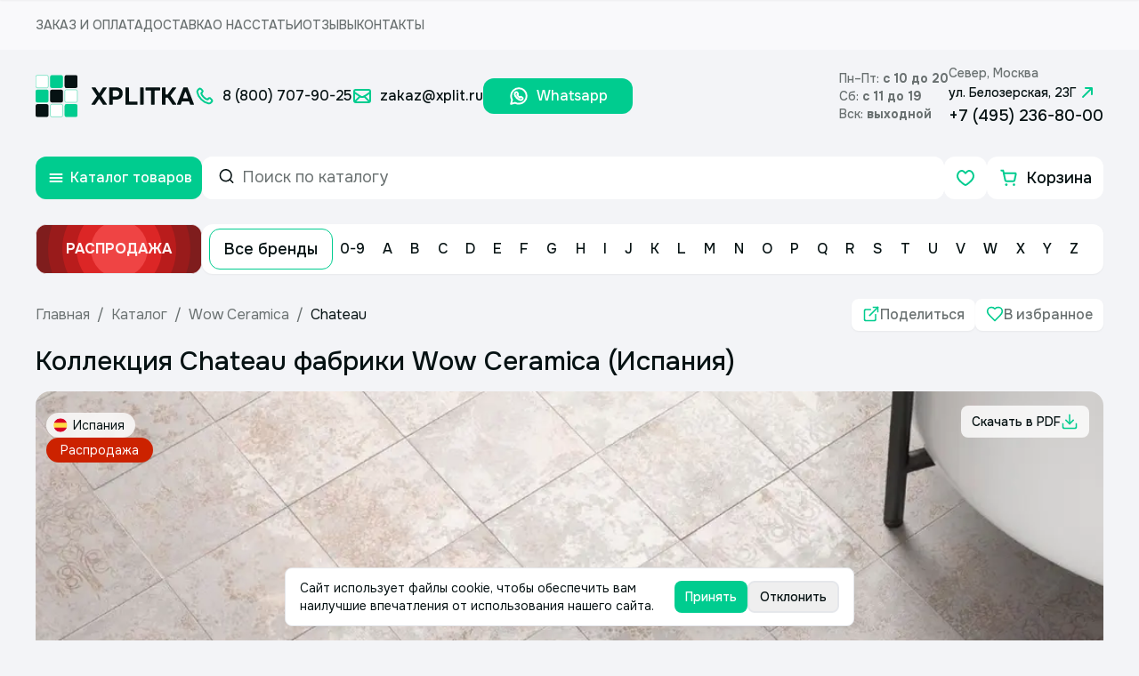

--- FILE ---
content_type: text/html; charset=utf-8
request_url: https://www.xplit.ru/catalog/chateau-wow
body_size: 27022
content:
<!DOCTYPE html><html lang="ru"><head><meta charSet="utf-8"/><meta name="viewport" content="width=device-width, initial-scale=1"/><link rel="preload" as="image" href="/static/images/lightSquareLogo.svg" fetchPriority="high"/><link rel="preload" as="image" href="/static/images/lightLogoText.svg" fetchPriority="high"/><link rel="preload" as="image" href="/static/icons/metro.svg"/><link rel="preload" as="image" href="/static/flags/spain.svg"/><link rel="preload" as="image" imageSrcSet="/_next/image?url=https%3A%2F%2Fcms.xplit.ru%2Fuploads%2Fcollections%2Fchateau-wow%2F1920x1280%2Fchateaux_wow_1.jpg&amp;w=1080&amp;q=75 1x, /_next/image?url=https%3A%2F%2Fcms.xplit.ru%2Fuploads%2Fcollections%2Fchateau-wow%2F1920x1280%2Fchateaux_wow_1.jpg&amp;w=1920&amp;q=75 2x" fetchPriority="high"/><link rel="preload" as="image" imageSrcSet="/_next/image?url=https%3A%2F%2Fcms.xplit.ru%2Fuploads%2Fcollections%2Fchateau-wow%2F1920x1280%2Fchateaux_wow_2.jpg&amp;w=1080&amp;q=75 1x, /_next/image?url=https%3A%2F%2Fcms.xplit.ru%2Fuploads%2Fcollections%2Fchateau-wow%2F1920x1280%2Fchateaux_wow_2.jpg&amp;w=1920&amp;q=75 2x" fetchPriority="high"/><link rel="preload" as="image" imageSrcSet="/_next/image?url=https%3A%2F%2Fcms.xplit.ru%2Fuploads%2Fcollections%2Fchateau-wow%2F1920x1280%2Fchateaux_wow_3.jpg&amp;w=1080&amp;q=75 1x, /_next/image?url=https%3A%2F%2Fcms.xplit.ru%2Fuploads%2Fcollections%2Fchateau-wow%2F1920x1280%2Fchateaux_wow_3.jpg&amp;w=1920&amp;q=75 2x" fetchPriority="high"/><link rel="preload" as="image" imageSrcSet="/_next/image?url=https%3A%2F%2Fcms.xplit.ru%2Fuploads%2Fcollections%2Fchateau-wow%2F1920x1280%2Fchateaux_wow_4.jpg&amp;w=1080&amp;q=75 1x, /_next/image?url=https%3A%2F%2Fcms.xplit.ru%2Fuploads%2Fcollections%2Fchateau-wow%2F1920x1280%2Fchateaux_wow_4.jpg&amp;w=1920&amp;q=75 2x" fetchPriority="high"/><link rel="preload" as="image" imageSrcSet="/_next/image?url=https%3A%2F%2Fcms.xplit.ru%2Fuploads%2Fcollections%2Fchateau-wow%2F1920x1280%2Fchateaux_wow_5.jpg&amp;w=1080&amp;q=75 1x, /_next/image?url=https%3A%2F%2Fcms.xplit.ru%2Fuploads%2Fcollections%2Fchateau-wow%2F1920x1280%2Fchateaux_wow_5.jpg&amp;w=1920&amp;q=75 2x" fetchPriority="high"/><link rel="preload" as="image" imageSrcSet="/_next/image?url=https%3A%2F%2Fcms.xplit.ru%2Fuploads%2Fcollections%2Fchateau-wow%2F1920x1280%2Fchateaux_wow_6.jpg&amp;w=1080&amp;q=75 1x, /_next/image?url=https%3A%2F%2Fcms.xplit.ru%2Fuploads%2Fcollections%2Fchateau-wow%2F1920x1280%2Fchateaux_wow_6.jpg&amp;w=1920&amp;q=75 2x" fetchPriority="high"/><link rel="preload" as="image" imageSrcSet="/_next/image?url=https%3A%2F%2Fcms.xplit.ru%2Fuploads%2Fcollections%2Fchateau-wow%2F1920x1280%2Fchateaux_wow_7.jpg&amp;w=1080&amp;q=75 1x, /_next/image?url=https%3A%2F%2Fcms.xplit.ru%2Fuploads%2Fcollections%2Fchateau-wow%2F1920x1280%2Fchateaux_wow_7.jpg&amp;w=1920&amp;q=75 2x" fetchPriority="high"/><link rel="preload" as="image" imageSrcSet="/_next/image?url=https%3A%2F%2Fcms.xplit.ru%2Fuploads%2Fcollections%2Fchateau-wow%2F1920x1280%2Fchateaux_wow_8.jpg&amp;w=1080&amp;q=75 1x, /_next/image?url=https%3A%2F%2Fcms.xplit.ru%2Fuploads%2Fcollections%2Fchateau-wow%2F1920x1280%2Fchateaux_wow_8.jpg&amp;w=1920&amp;q=75 2x" fetchPriority="high"/><link rel="preload" as="image" imageSrcSet="/_next/image?url=https%3A%2F%2Fcms.xplit.ru%2Fuploads%2Fcollections%2Fchateau-wow%2F1920x1280%2Fchateaux_wow_9.jpg&amp;w=1080&amp;q=75 1x, /_next/image?url=https%3A%2F%2Fcms.xplit.ru%2Fuploads%2Fcollections%2Fchateau-wow%2F1920x1280%2Fchateaux_wow_9.jpg&amp;w=1920&amp;q=75 2x" fetchPriority="high"/><link rel="preload" as="image" imageSrcSet="/_next/image?url=https%3A%2F%2Fcms.xplit.ru%2Fuploads%2Fcollections%2Fchateau-wow%2F1920x1280%2Fchateaux_wow_10.jpg&amp;w=1080&amp;q=75 1x, /_next/image?url=https%3A%2F%2Fcms.xplit.ru%2Fuploads%2Fcollections%2Fchateau-wow%2F1920x1280%2Fchateaux_wow_10.jpg&amp;w=1920&amp;q=75 2x" fetchPriority="high"/><link rel="preload" as="image" imageSrcSet="/_next/image?url=https%3A%2F%2Fcms.xplit.ru%2Fuploads%2Fcollections%2Fchateau-wow%2F1920x1280%2Fchateaux_wow_11.jpg&amp;w=1080&amp;q=75 1x, /_next/image?url=https%3A%2F%2Fcms.xplit.ru%2Fuploads%2Fcollections%2Fchateau-wow%2F1920x1280%2Fchateaux_wow_11.jpg&amp;w=1920&amp;q=75 2x" fetchPriority="high"/><link rel="preload" as="image" imageSrcSet="/_next/image?url=https%3A%2F%2Fcms.xplit.ru%2Fuploads%2Fcollections%2Fchateau-wow%2F1920x1280%2Fchateaux_wow_12.jpg&amp;w=1080&amp;q=75 1x, /_next/image?url=https%3A%2F%2Fcms.xplit.ru%2Fuploads%2Fcollections%2Fchateau-wow%2F1920x1280%2Fchateaux_wow_12.jpg&amp;w=1920&amp;q=75 2x" fetchPriority="high"/><link rel="preload" as="image" imageSrcSet="/_next/image?url=https%3A%2F%2Fcms.xplit.ru%2Fuploads%2Fcollections%2Fchateau-wow%2F1920x1280%2Fchateaux_wow_13.jpg&amp;w=1080&amp;q=75 1x, /_next/image?url=https%3A%2F%2Fcms.xplit.ru%2Fuploads%2Fcollections%2Fchateau-wow%2F1920x1280%2Fchateaux_wow_13.jpg&amp;w=1920&amp;q=75 2x" fetchPriority="high"/><link rel="stylesheet" href="/_next/static/css/6814a6b40107ecfc.css" data-precedence="next"/><link rel="stylesheet" href="/_next/static/css/27abd20fb9532e61.css" data-precedence="next"/><link rel="preload" as="script" fetchPriority="low" href="/_next/static/chunks/webpack-a40b33d94c95c5b4.js"/><script src="/_next/static/chunks/fd9d1056-94bcb946f49038c1.js" async=""></script><script src="/_next/static/chunks/7023-518a404c8aa8c9de.js" async=""></script><script src="/_next/static/chunks/main-app-f86c2368bdf32141.js" async=""></script><script src="/_next/static/chunks/7263-0c40cabe55f46bef.js" async=""></script><script src="/_next/static/chunks/231-2ff5c13e7bffe2f2.js" async=""></script><script src="/_next/static/chunks/8173-7bbb3de0c22f3354.js" async=""></script><script src="/_next/static/chunks/4868-f9b7fccd4bac7a46.js" async=""></script><script src="/_next/static/chunks/1948-3205b9cec9ad0a9a.js" async=""></script><script src="/_next/static/chunks/8102-16d2c03ac45e5ae0.js" async=""></script><script src="/_next/static/chunks/7576-2d6ab7d71c6580a2.js" async=""></script><script src="/_next/static/chunks/9737-1ea42ad6ba2c0a69.js" async=""></script><script src="/_next/static/chunks/5904-feb70b49f974cf1f.js" async=""></script><script src="/_next/static/chunks/3116-f9ee22ee1b0d63bc.js" async=""></script><script src="/_next/static/chunks/6223-e7c507053ccb780e.js" async=""></script><script src="/_next/static/chunks/6795-639905b332990a57.js" async=""></script><script src="/_next/static/chunks/9667-85f787cf62826afc.js" async=""></script><script src="/_next/static/chunks/639-422760c82824c7d3.js" async=""></script><script src="/_next/static/chunks/865-0e1f13bd8ec9d0be.js" async=""></script><script src="/_next/static/chunks/9284-3e1518ff58fd9979.js" async=""></script><script src="/_next/static/chunks/app/(routes)/catalog/%5BcollectionUrl%5D/page-f0996ecfaf2cf790.js" async=""></script><script src="/_next/static/chunks/app/(routes)/not-found-f2a91482ceb5cd48.js" async=""></script><script src="/_next/static/chunks/1075-9dfc8f5d5a52ac38.js" async=""></script><script src="/_next/static/chunks/167-0ca2c8975a684672.js" async=""></script><script src="/_next/static/chunks/3513-95aa7ce231002fbc.js" async=""></script><script src="/_next/static/chunks/8598-afc21153814ab160.js" async=""></script><script src="/_next/static/chunks/app/layout-01eac8d964125a8f.js" async=""></script><link rel="icon" href="/img/favicon.ico" sizes="any"/><meta name="mailru-domain" content="LfnV98sScUMLk3OJ"/><title>Плитка​ Chateau Wow​ - Архив</title><meta name="description" content="Chateau Wow​ - коллекция плитки на пол в матовых тонах, отличное решение для любого помещения."/><link rel="canonical" href="https://www.xplit.ru/catalog/chateau-wow"/><meta property="og:title" content="Плитка​ Chateau Wow​ - Архив"/><meta property="og:description" content="Chateau Wow​ - коллекция плитки на пол в матовых тонах, отличное решение для любого помещения."/><meta property="og:url" content="https://www.xplit.ru/catalog/chateau-wow"/><meta property="og:locale" content="ru_RU"/><meta property="og:image:width" content="600"/><meta property="og:image" content="https://cms.xplit.ru/uploads/collections/chateau-wow/600x315/chateaux_wow.jpg"/><meta property="og:image:height" content="315"/><meta property="og:image:alt" content="Плитка​ Chateau Wow​ - Архив"/><meta property="og:type" content="website"/><meta name="twitter:card" content="summary_large_image"/><meta name="twitter:title" content="Плитка​ Chateau Wow​ - Архив"/><meta name="twitter:description" content="Chateau Wow​ - коллекция плитки на пол в матовых тонах, отличное решение для любого помещения."/><meta name="twitter:image:width" content="600"/><meta name="twitter:image" content="https://cms.xplit.ru/uploads/collections/chateau-wow/600x315/chateaux_wow.jpg"/><meta name="twitter:image:height" content="315"/><meta name="twitter:image:alt" content="Xplitka.ru Logo"/><link rel="icon" href="/favicon.ico" type="image/x-icon" sizes="150x150"/><script src="/_next/static/chunks/polyfills-78c92fac7aa8fdd8.js" noModule=""></script></head><body class="__className_6bbc68"><script type="text/javascript">(function(m,e,t,r,i,k,a){m[i]=m[i]||function(){(m[i].a=m[i].a||[]).push(arguments)};
            m[i].l=1*new Date();
            for (var j = 0; j < document.scripts.length; j++) {if (document.scripts[j].src === r) { return; }}
            k=e.createElement(t),a=e.getElementsByTagName(t)[0],k.async=1,k.src=r,a.parentNode.insertBefore(k,a)})
            (window, document, "script", "https://mc.yandex.ru/metrika/tag.js", "ym");

            ym(9819136, "init", {
            defer:true,
            clickmap:true,
            trackLinks:true,
            accurateTrackBounce:true,
            webvisor:true,
            ecommerce:"dataLayerYa"
          });</script><noscript><div><img src="https://mc.yandex.ru/watch/9819136" style="position:absolute; left:-9999px;" alt="" /></div></noscript><!--$--><!--/$--><style>#nprogress{pointer-events:none}#nprogress .bar{background:#00CC8F;position:fixed;z-index:1600;top: 0;left:0;width:100%;height:6px}#nprogress .peg{display:block;position:absolute;right:0;width:100px;height:100%;;opacity:1;-webkit-transform:rotate(3deg) translate(0px,-4px);-ms-transform:rotate(3deg) translate(0px,-4px);transform:rotate(3deg) translate(0px,-4px)}#nprogress .spinner{display:block;position:fixed;z-index:1600;top: 15px;right:15px}#nprogress .spinner-icon{width:18px;height:18px;box-sizing:border-box;border:2px solid transparent;border-top-color:#00CC8F;border-left-color:#00CC8F;border-radius:50%;-webkit-animation:nprogress-spinner 400ms linear infinite;animation:nprogress-spinner 400ms linear infinite}.nprogress-custom-parent{overflow:hidden;position:relative}.nprogress-custom-parent #nprogress .bar,.nprogress-custom-parent #nprogress .spinner{position:absolute}@-webkit-keyframes nprogress-spinner{0%{-webkit-transform:rotate(0deg)}100%{-webkit-transform:rotate(360deg)}}@keyframes nprogress-spinner{0%{transform:rotate(0deg)}100%{transform:rotate(360deg)}}</style><div class="min-h-screen flex flex-col"><div class="w-full h-14 bg-white/50 flex justify-center items-center sm:hidden"><div class="flex items-center w-full max-w-[1232px] mx-auto justify-between h-full px-4"><ul class="flex gap-10 lg:hidden w-full items-center h-full"><li class="font-medium text-darkGray uppercase text-sm"><a href="/order">Заказ и оплата</a></li><li class="font-medium text-darkGray uppercase text-sm"><a href="/delivery">Доставка</a></li><li class="font-medium text-darkGray uppercase text-sm"><a href="/about">О нас</a></li><li class="font-medium text-darkGray uppercase text-sm"><a href="/publications">Статьи</a></li><li class="font-medium text-darkGray uppercase text-sm"><a href="/feedback">Отзывы</a></li><li class="font-medium text-darkGray uppercase text-sm"><a href="/contacts">Контакты</a></li></ul></div></div><header class="flex items-center w-full md:hidden flex-col relative z-20 max-w-[1232px] px-4 mx-auto"><div class="flex items-center w-full py-4"><div class="flex flex-1 items-center gap-6 xl:gap-0"><div><a href="/" class="flex items-center"><img alt="Square Logo" fetchPriority="high" width="48" height="48" decoding="async" data-nimg="1" class="mr-3.5" style="color:transparent" src="/static/images/lightSquareLogo.svg"/><img alt="Text Logo" fetchPriority="high" width="116" height="20" decoding="async" data-nimg="1" class="xl:hidden" style="color:transparent" src="/static/images/lightLogoText.svg"/></a></div><div class="flex items-center xl:ml-0 "><ul class="font-medium text-lg flex items-center gap-4 xl:text-base"><li class="whitespace-nowrap"><a href="tel:88007079025" class="flex items-center"><svg width="24" height="24" viewBox="0 0 24 24" fill="none" xmlns="http://www.w3.org/2000/svg" size="24" color="#00CC8F"><path clip-rule="evenodd" d="M10.856 13.144a12.634 12.634 0 0 1-2.638-3.809.749.749 0 0 1 .166-.827l.819-.818c.671-.671.671-1.62.085-2.206L8.114 4.31a2 2 0 0 0-2.828 0l-.652.652c-.741.741-1.05 1.81-.85 2.87.494 2.613 2.012 5.474 4.461 7.923 2.449 2.449 5.31 3.967 7.923 4.461 1.06.2 2.129-.109 2.87-.85l.651-.651a2 2 0 0 0 0-2.828l-1.173-1.173a1.5 1.5 0 0 0-2.121 0l-.903.904a.749.749 0 0 1-.827.166 12.66 12.66 0 0 1-3.809-2.64Z" stroke="#00CC8F" stroke-width="2" stroke-linecap="round" stroke-linejoin="round"></path></svg><span class="ml-2 text-base">8 (800) 707-90-25</span></a></li><li class="whitespace-nowrap"><a href="mailto:zakaz@xplit.ru" class="flex items-center"><svg width="24" height="24" viewBox="0 0 24 24" fill="none" xmlns="http://www.w3.org/2000/svg" size="24" color="#00CC8F"><path clip-rule="evenodd" d="M3 6.8v0c0 .6.3 1.1.8 1.5l6 4.1c1.4.9 3.1.9 4.5 0l6-4c.4-.5.7-1 .7-1.6v0c0-1-.8-1.8-1.8-1.8H4.8C3.8 5 3 5.8 3 6.8Z" stroke="#00CC8F" stroke-width="2" stroke-linecap="round" stroke-linejoin="round"></path><path d="M3 7v10c0 1.1.9 2 2 2h14c1.1 0 2-.9 2-2V7M3.588 18.412l6.094-6.094M14.36 12.36l6.052 6.052" stroke="#00CC8F" stroke-width="2" stroke-linecap="round" stroke-linejoin="round"></path></svg><span class="ml-2 text-base">zakaz@xplit.ru</span></a></li><li class="whitespace-nowrap"><a href="https://wa.me/79251601043" class="w-[168px] h-[40px] bg-accentGreen rounded-xl flex items-center justify-center text-base text-white hover:text-white"><svg width="24" height="24" viewBox="0 0 24 24" fill="none" xmlns="http://www.w3.org/2000/svg" size="24" color="#FFFFFF"><path clip-rule="evenodd" d="M18.204 5.762a8.665 8.665 0 0 0-6.167-2.556c-4.807 0-8.718 3.909-8.719 8.714a8.7 8.7 0 0 0 1.163 4.357l-1.237 4.516 4.622-1.212a8.717 8.717 0 0 0 4.167 1.061h.004c4.805 0 8.716-3.91 8.718-8.715a8.662 8.662 0 0 0-2.551-6.165Z" stroke="#FFFFFF" stroke-width="2" stroke-linecap="round" stroke-linejoin="round"></path><path d="m13.095 13.56.406-.403c.373-.37.963-.417 1.393-.115.416.292.792.554 1.142.798.556.386.623 1.178.144 1.656l-.359.359M8.145 8.179l.359-.359a1.083 1.083 0 0 1 1.656.144c.243.35.505.726.798 1.142a1.09 1.09 0 0 1-.115 1.393l-.403.406M15.821 15.855c-1.481 1.474-3.97.222-5.935-1.744" stroke="#FFFFFF" stroke-width="2" stroke-linecap="round" stroke-linejoin="round"></path><path d="M9.888 14.114C7.923 12.148 6.671 9.66 8.145 8.179M10.44 10.905a8.686 8.686 0 0 0 1.19 1.463l.002.002c.462.462.96.871 1.463 1.19" stroke="#FFFFFF" stroke-width="2" stroke-linecap="round" stroke-linejoin="round"></path></svg><span class="ml-2 text-base">Whatsapp</span></a></li></ul></div></div><div class="ml-auto flex items-center gap-8 lg:hidden"><div class="flex flex-col gap-1"><div class="flex flex-col"><span class="font-medium text-sm text-darkGray">Пн–Пт: <b>c 10 до 20</b></span></div><div class="flex flex-col"><span class="font-medium text-sm text-darkGray">Сб: <b>с 11 до 19</b></span></div><div class="flex flex-col"><span class="font-medium text-sm text-darkGray">Вск: <b>выходной</b></span></div></div><div class="flex flex-col"><span class="font-medium text-sm text-darkGray">Север, Москва</span><a class="font-medium text-sm flex items-center" target="_blank" rel="noopener noreferrer" href="https://yandex.ru/maps/-/CDCpe8pd">ул. Белозерская, 23Г<svg width="24" height="24" viewBox="0 0 24 24" fill="none" xmlns="http://www.w3.org/2000/svg" color="#00CC8F" size="24"><path d="m16.95 7.05-9.9 9.9M10 7l6.95.049L17 14" stroke="#00CC8F" stroke-width="2" stroke-linecap="round" stroke-linejoin="round"></path></svg></a><a class="text-lg font-medium xl:text-base" href="tel:+74952368000">+7 (495) 236-80-00</a></div></div><div class="hidden lg:block"><button class="whitespace-nowrap ring-offset-background transition-colors focus-visible:outline-none focus-visible:ring-2 focus-visible:ring-ring focus-visible:ring-offset-2 disabled:pointer-events-none disabled:bg-mediumGray hover:bg-slate-50 hover:text-accent-foreground px-4 py-2 flex items-center justify-center gap-2 h-10 rounded-xl border-[2px] border-mediumGray font-medium text-base w-max" type="button" aria-label="Контакты" name="contacts"><svg xmlns="http://www.w3.org/2000/svg" width="24" height="24" viewBox="0 0 24 24" fill="none" stroke="currentColor" stroke-width="2" stroke-linecap="round" stroke-linejoin="round" class="lucide lucide-phone w-4 h-4 text-accentGreen"><path d="M22 16.92v3a2 2 0 0 1-2.18 2 19.79 19.79 0 0 1-8.63-3.07 19.5 19.5 0 0 1-6-6 19.79 19.79 0 0 1-3.07-8.67A2 2 0 0 1 4.11 2h3a2 2 0 0 1 2 1.72 12.84 12.84 0 0 0 .7 2.81 2 2 0 0 1-.45 2.11L8.09 9.91a16 16 0 0 0 6 6l1.27-1.27a2 2 0 0 1 2.11-.45 12.84 12.84 0 0 0 2.81.7A2 2 0 0 1 22 16.92z"></path></svg><span>Контакты</span></button><div class="bg-backgroundColor overflow-y-auto h-full flex flex-col gap-6 fixed top-0 left-0 py-6 px-4 w-full z-[999] transition duration-200 -translate-y-full"><div class="flex items-center justify-between"><p class="font-medium text-2xl">Контакты</p><button aria-label="Закрыть контакты" type="button" name="close"><svg width="24" height="24" viewBox="0 0 24 24" fill="none" xmlns="http://www.w3.org/2000/svg" size="24" color="#00CC8F"><path d="m8 8 8 8M16 8l-8 8" stroke="#00CC8F" stroke-width="2" stroke-linecap="round" stroke-linejoin="round"></path></svg></button></div><div class="text-lg flex flex-col font-medium gap-2"><a href="tel:88007079025">8 (800) 707-90-25</a><a href="mailto:zakaz@xplit.ru">zakaz@xplit.ru</a></div><div class="flex gap-8 font-medium sm:flex-col sm:gap-6 text-primaryBlack mt-0"><div class="flex flex-col gap-1"><span class="text-darkGray font-medium text-sm">Север, Москва</span><div class="flex items-center"><img src="/static/icons/metro.svg" alt="metro icon"/><span class="ml-1">Алтуфьево</span></div><div class="flex items-center"><span>ул. Белозерская, 23Г</span><svg width="16" height="16" viewBox="0 0 24 24" fill="none" xmlns="http://www.w3.org/2000/svg" color="#00CC8F"><path d="m16.95 7.05-9.9 9.9M10 7l6.95.049L17 14" stroke="#00CC8F" stroke-width="2" stroke-linecap="round" stroke-linejoin="round"></path></svg></div><a class="text-lg font-medium" href="tel:+7 (495) 236-80-00">+7 (495) 236-80-00</a></div></div><div class="footer-map-clip mt-6 sm:mt-0"><div class="overflow-hidden relative rounded-2xl"><iframe src="https://yandex.ru/map-widget/v1/?um=constructor%3A0925c85561fa30608912b357dab0f8ffc2821e17d335a904cee8df3124c477c5&amp;source=constructor" width="100%" height="319px" allowFullScreen="" class="relative" aria-label="Yandex.Map" title="Yandex.Map"></iframe></div></div><div class="flex items-center gap-4"><a href="https://vk.com/magazin_xplitka" target="_blank" rel="noreferrer" aria-label="Вконтакте"><svg width="34" height="34" viewBox="0 0 24 24" fill="none" xmlns="http://www.w3.org/2000/svg" color="#00CC8F" size="34"><path clip-rule="evenodd" d="M7.5 3h9.004A4.496 4.496 0 0 1 21 7.496v9.009A4.496 4.496 0 0 1 16.504 21H7.496A4.496 4.496 0 0 1 3 16.504V7.5A4.5 4.5 0 0 1 7.5 3v0Z" stroke="#00CC8F" stroke-width="2" stroke-linecap="round" stroke-linejoin="round"></path><path d="M10.684 9.644h1.215v6.076h-.002c-1.251 0-2.626-.76-3.601-2.16-1.464-2.052-1.864-3.603-1.864-3.915M16.658 15.72s-.442-.932-1.339-1.957c-.598-.701-1.44-1.08-2.206-1.08.766 0 1.608-.38 2.206-1.08.897-1.026 1.339-1.958 1.339-1.958M13.113 12.684h-1.216" stroke="#00CC8F" stroke-width="2" stroke-linecap="round" stroke-linejoin="round"></path></svg></a><a href="https://t.me/xplitka" target="_blank" rel="noreferrer" aria-label="Телеграм"><svg width="34" height="34" viewBox="0 0 24 24" fill="none" xmlns="http://www.w3.org/2000/svg" color="#00CC8F" size="34"><path d="M11.795 16.906 9.73 18.915a.666.666 0 0 1-1.102-.284l-1.376-4.53" stroke="#00CC8F" stroke-width="2" stroke-linecap="round" stroke-linejoin="round"></path><path d="m14.104 10.927-3.917 3.535a.843.843 0 0 0 .066 1.305l5.378 3.973a.904.904 0 0 0 1.422-.54l2.641-12.447a.775.775 0 0 0-1.037-.884L3.142 11.853a.516.516 0 0 0 .032.975L7.25 14.1" stroke="#00CC8F" stroke-width="2" stroke-linecap="round" stroke-linejoin="round"></path></svg></a><a class="bg-accentGreen text-white flex items-center rounded-xl h-12 pl-4 pr-6 sm:h-[44px] hover:text-white" href="https://wa.me/79251601043" target="_blank" rel="noopener noreferrer"><svg width="34" height="34" viewBox="0 0 24 24" fill="none" xmlns="http://www.w3.org/2000/svg" color="#FFFFFF" size="34"><path clip-rule="evenodd" d="M18.204 5.762a8.665 8.665 0 0 0-6.167-2.556c-4.807 0-8.718 3.909-8.719 8.714a8.7 8.7 0 0 0 1.163 4.357l-1.237 4.516 4.622-1.212a8.717 8.717 0 0 0 4.167 1.061h.004c4.805 0 8.716-3.91 8.718-8.715a8.662 8.662 0 0 0-2.551-6.165Z" stroke="#FFFFFF" stroke-width="2" stroke-linecap="round" stroke-linejoin="round"></path><path d="m13.095 13.56.406-.403c.373-.37.963-.417 1.393-.115.416.292.792.554 1.142.798.556.386.623 1.178.144 1.656l-.359.359M8.145 8.179l.359-.359a1.083 1.083 0 0 1 1.656.144c.243.35.505.726.798 1.142a1.09 1.09 0 0 1-.115 1.393l-.403.406M15.821 15.855c-1.481 1.474-3.97.222-5.935-1.744" stroke="#FFFFFF" stroke-width="2" stroke-linecap="round" stroke-linejoin="round"></path><path d="M9.888 14.114C7.923 12.148 6.671 9.66 8.145 8.179M10.44 10.905a8.686 8.686 0 0 0 1.19 1.463l.002.002c.462.462.96.871 1.463 1.19" stroke="#FFFFFF" stroke-width="2" stroke-linecap="round" stroke-linejoin="round"></path></svg><span class="font-medium text-lg ml-2 relative top-[1px]">Whatsapp</span></a></div></div></div></div><div class="flex w-full gap-2 my-4"><div class="relative z-10 lg:hidden"><button type="button" aria-label="Открыть каталог товаров" class="bg-accentGreen hover:bg-greenHover rounded-xl text-white min-w-[187px] h-12 flex items-center justify-center transition lg:min-w-12"><svg width="24" height="24" viewBox="0 0 24 24" fill="none" xmlns="http://www.w3.org/2000/svg" size="24" color="#FFFFFF"><path d="M5.498 12h13.005M5.498 16.002h13.005M5.497 7.998h13.005" stroke="#FFFFFF" stroke-width="2" stroke-linecap="round" stroke-linejoin="round"></path></svg><span class="ml-1 font-medium lg:hidden">Каталог товаров</span></button></div><div class="flex items-center w-full"><nav class="flex items-center gap-8 w-full"><div class="flex items-center gap-2 flex-1"><button class="text-lg whitespace-nowrap ring-offset-background transition-colors focus-visible:outline-none focus-visible:ring-2 focus-visible:ring-ring focus-visible:ring-offset-2 disabled:pointer-events-none disabled:bg-mediumGray bg-accentGreen text-white font-medium hover:bg-greenHover px-4 py-2 h-[44px] w-[64px] rounded-xl items-center justify-center hidden lg:flex"><svg xmlns="http://www.w3.org/2000/svg" width="24" height="24" viewBox="0 0 24 24" fill="none" stroke="currentColor" stroke-width="2" stroke-linecap="round" stroke-linejoin="round" class="lucide lucide-menu"><line x1="4" x2="20" y1="12" y2="12"></line><line x1="4" x2="20" y1="6" y2="6"></line><line x1="4" x2="20" y1="18" y2="18"></line></svg></button><div tabindex="-1" class="flex flex-col text-popover-foreground w-full bg-background overflow-visible lg:max-h-12 lg:max-w-[393px] rounded-xl h-[48px]" inputMode="search" cmdk-root=""><label cmdk-label="" for=":R2jhd3aH2:" id=":R2jhd3aH1:" style="position:absolute;width:1px;height:1px;padding:0;margin:-1px;overflow:hidden;clip:rect(0, 0, 0, 0);white-space:nowrap;border-width:0"></label><form class=" flex items-center border-white border-2 px-4 py-3 rounded-xl w-full hover:border-accentGreen transition relative h-full"><svg xmlns="http://www.w3.org/2000/svg" width="24" height="24" viewBox="0 0 24 24" fill="none" stroke="currentColor" stroke-width="2" stroke-linecap="round" stroke-linejoin="round" class="lucide lucide-search mr-2 relative bottom-[2px] w-5 h-5"><circle cx="11" cy="11" r="8"></circle><path d="m21 21-4.3-4.3"></path></svg><input placeholder="Поиск по каталогу" class="focus:outline-none placeholder:text-darkGray placeholder:text-lg w-full" value=""/><input type="submit" class="hidden"/></form></div><div class="flex gap-2 items-center lg:ml-auto"><a class="bg-white rounded-xl min-w-[48px] h-12 flex justify-center items-center relative text-accentGreen favoritesButton sm:w-[44px] sm:h-[44px]" aria-label="Избранное" href="/favorites"><svg width="24" height="24" viewBox="0 0 24 24" fill="none" xmlns="http://www.w3.org/2000/svg" color="#00CC8F" size="24"><path clip-rule="evenodd" d="M15.7 4c3.03-.402 5.3 2.98 5.3 5.76C21 15.39 12.16 20 12 20c-.16 0-9-4.61-9-10.24C3 6.98 5.27 3.598 8.3 4c1.775.236 3.01 1.91 3.7 2.71.69-.8 1.925-2.474 3.7-2.71Z" stroke="#00CC8F" stroke-width="2" stroke-linecap="round" stroke-linejoin="round"></path></svg></a><a class="bg-white rounded-xl min-w-[131px] h-12 flex justify-center items-center font-medium text-lg relative sm:min-w-[44px] sm:h-[44px]" href="/shop/checkout"><svg width="24" height="24" viewBox="0 0 24 24" fill="none" xmlns="http://www.w3.org/2000/svg" size="24" color="#00CC8F"><path d="m5.969 6.625-.667-3H3.373" stroke="#00CC8F" stroke-width="2" stroke-linecap="round" stroke-linejoin="round"></path><path clip-rule="evenodd" d="m7.731 14.835-1.762-8.21h12.658a1 1 0 0 1 .978 1.21l-1.502 7a1 1 0 0 1-.978.79H8.708a1 1 0 0 1-.977-.79Z" stroke="#00CC8F" stroke-width="2" stroke-linecap="round" stroke-linejoin="round"></path><path d="M17.465 19.25a.375.375 0 1 0 .004.75.375.375 0 0 0-.004-.75M8.856 19.25a.372.372 0 0 0-.373.375.374.374 0 1 0 .749 0 .375.375 0 0 0-.376-.375" stroke="#00CC8F" stroke-width="2" stroke-linecap="round" stroke-linejoin="round"></path></svg><span class="ml-2 sm:hidden">Корзина</span></a></div></div></nav></div></div><div class="flex items-center gap-2 w-full py-3 lg:hidden"><a class="h-[56px] min-w-[187px]" href="/sale"><button type="button" class="relative z-0 ml-auto border hover:border-red-600 duration-500 group cursor-pointer text-red-50  overflow-hidden h-full w-[187px]  bg-red-800 p-2 flex justify-center items-center rounded-xl"><div class="absolute z-10 w-48 h-48 rounded-full group-hover:scale-150 transition-all  duration-500 ease-in-out bg-red-900 delay-150 group-hover:delay-75"></div><div class="absolute z-10 w-40 h-40 rounded-full group-hover:scale-150 transition-all  duration-500 ease-in-out bg-red-800 delay-150 group-hover:delay-100"></div><div class="absolute z-10 w-32 h-32 rounded-full group-hover:scale-150 transition-all  duration-500 ease-in-out bg-red-700 delay-150 group-hover:delay-150"></div><div class="absolute z-10 w-24 h-24 rounded-full group-hover:scale-150 transition-all  duration-500 ease-in-out bg-red-600 delay-150 group-hover:delay-200"></div><div class="absolute z-10 w-16 h-16 rounded-full group-hover:scale-150 transition-all  duration-500 ease-in-out bg-red-500 delay-150 group-hover:delay-300"></div><p class="z-10 flex font-bold uppercase ">Распродажа</p></button></a><div class="bg-white w-full h-[56px] rounded-xl flex items-center p-2 pr-5 lg:hidden shadow-sm"><a class="whitespace-nowrap font-medium py-2 px-4 rounded-xl text-lg hover:bg-accentGreen hover:text-white transition border border-accentGreen" href="/manufacturers">Все бренды</a><ul class="flex justify-between w-full font-medium"><li class="hover:text-white flex items-center hover:bg-accentGreen rounded-xl transition relative cursor-pointer group"><a class="hover:text-white h-full min-h-10 p-2" href="/manufacturers/0-9"><span class="">0-9</span></a></li><li class="hover:text-white flex items-center hover:bg-accentGreen rounded-xl transition relative cursor-pointer group"><a class="hover:text-white h-full min-h-10 p-2" href="/manufacturers/A"><span class="">A</span></a></li><li class="hover:text-white flex items-center hover:bg-accentGreen rounded-xl transition relative cursor-pointer group"><a class="hover:text-white h-full min-h-10 p-2" href="/manufacturers/B"><span class="">B</span></a></li><li class="hover:text-white flex items-center hover:bg-accentGreen rounded-xl transition relative cursor-pointer group"><a class="hover:text-white h-full min-h-10 p-2" href="/manufacturers/C"><span class="">C</span></a></li><li class="hover:text-white flex items-center hover:bg-accentGreen rounded-xl transition relative cursor-pointer group"><a class="hover:text-white h-full min-h-10 p-2" href="/manufacturers/D"><span class="">D</span></a></li><li class="hover:text-white flex items-center hover:bg-accentGreen rounded-xl transition relative cursor-pointer group"><a class="hover:text-white h-full min-h-10 p-2" href="/manufacturers/E"><span class="">E</span></a></li><li class="hover:text-white flex items-center hover:bg-accentGreen rounded-xl transition relative cursor-pointer group"><a class="hover:text-white h-full min-h-10 p-2" href="/manufacturers/F"><span class="">F</span></a></li><li class="hover:text-white flex items-center hover:bg-accentGreen rounded-xl transition relative cursor-pointer group"><a class="hover:text-white h-full min-h-10 p-2" href="/manufacturers/G"><span class="">G</span></a></li><li class="hover:text-white flex items-center hover:bg-accentGreen rounded-xl transition relative cursor-pointer group"><a class="hover:text-white h-full min-h-10 p-2" href="/manufacturers/H"><span class="">H</span></a></li><li class="hover:text-white flex items-center hover:bg-accentGreen rounded-xl transition relative cursor-pointer group"><a class="hover:text-white h-full min-h-10 p-2" href="/manufacturers/I"><span class="">I</span></a></li><li class="hover:text-white flex items-center hover:bg-accentGreen rounded-xl transition relative cursor-pointer group"><a class="hover:text-white h-full min-h-10 p-2" href="/manufacturers/J"><span class="">J</span></a></li><li class="hover:text-white flex items-center hover:bg-accentGreen rounded-xl transition relative cursor-pointer group"><a class="hover:text-white h-full min-h-10 p-2" href="/manufacturers/K"><span class="">K</span></a></li><li class="hover:text-white flex items-center hover:bg-accentGreen rounded-xl transition relative cursor-pointer group"><a class="hover:text-white h-full min-h-10 p-2" href="/manufacturers/L"><span class="">L</span></a></li><li class="hover:text-white flex items-center hover:bg-accentGreen rounded-xl transition relative cursor-pointer group"><a class="hover:text-white h-full min-h-10 p-2" href="/manufacturers/M"><span class="">M</span></a></li><li class="hover:text-white flex items-center hover:bg-accentGreen rounded-xl transition relative cursor-pointer group"><a class="hover:text-white h-full min-h-10 p-2" href="/manufacturers/N"><span class="">N</span></a></li><li class="hover:text-white flex items-center hover:bg-accentGreen rounded-xl transition relative cursor-pointer group"><a class="hover:text-white h-full min-h-10 p-2" href="/manufacturers/O"><span class="">O</span></a></li><li class="hover:text-white flex items-center hover:bg-accentGreen rounded-xl transition relative cursor-pointer group"><a class="hover:text-white h-full min-h-10 p-2" href="/manufacturers/P"><span class="">P</span></a></li><li class="hover:text-white flex items-center hover:bg-accentGreen rounded-xl transition relative cursor-pointer group"><a class="hover:text-white h-full min-h-10 p-2" href="/manufacturers/Q"><span class="">Q</span></a></li><li class="hover:text-white flex items-center hover:bg-accentGreen rounded-xl transition relative cursor-pointer group"><a class="hover:text-white h-full min-h-10 p-2" href="/manufacturers/R"><span class="">R</span></a></li><li class="hover:text-white flex items-center hover:bg-accentGreen rounded-xl transition relative cursor-pointer group"><a class="hover:text-white h-full min-h-10 p-2" href="/manufacturers/S"><span class="">S</span></a></li><li class="hover:text-white flex items-center hover:bg-accentGreen rounded-xl transition relative cursor-pointer group"><a class="hover:text-white h-full min-h-10 p-2" href="/manufacturers/T"><span class="">T</span></a></li><li class="hover:text-white flex items-center hover:bg-accentGreen rounded-xl transition relative cursor-pointer group"><a class="hover:text-white h-full min-h-10 p-2" href="/manufacturers/U"><span class="">U</span></a></li><li class="hover:text-white flex items-center hover:bg-accentGreen rounded-xl transition relative cursor-pointer group"><a class="hover:text-white h-full min-h-10 p-2" href="/manufacturers/V"><span class="">V</span></a></li><li class="hover:text-white flex items-center hover:bg-accentGreen rounded-xl transition relative cursor-pointer group"><a class="hover:text-white h-full min-h-10 p-2" href="/manufacturers/W"><span class="">W</span></a></li><li class="hover:text-white flex items-center hover:bg-accentGreen rounded-xl transition relative cursor-pointer group"><a class="hover:text-white h-full min-h-10 p-2" href="/manufacturers/X"><span class="">X</span></a></li><li class="hover:text-white flex items-center hover:bg-accentGreen rounded-xl transition relative cursor-pointer group"><a class="hover:text-white h-full min-h-10 p-2" href="/manufacturers/Y"><span class="">Y</span></a></li><li class="hover:text-white flex items-center hover:bg-accentGreen rounded-xl transition relative cursor-pointer group"><a class="hover:text-white h-full min-h-10 p-2" href="/manufacturers/Z"><span class="">Z</span></a></li></ul></div></div><div class="fixed top-0 left-0 bg-white/80 backdrop-blur-md shadow-sm h-max w-full transition-all duration-200 z-50 -translate-y-full"><div class="flex items-center w-full md:hidden flex-col relative z-20 max-w-[1232px] px-4 mx-auto"><div class="flex items-center gap-4 w-full py-3"><div class="relative z-10 lg:hidden"><button type="button" aria-label="Открыть каталог товаров" class="bg-accentGreen hover:bg-greenHover rounded-xl text-white min-w-[187px] flex items-center justify-center transition lg:min-w-12 h-[48px]"><svg width="24" height="24" viewBox="0 0 24 24" fill="none" xmlns="http://www.w3.org/2000/svg" size="24" color="#FFFFFF"><path d="M5.498 12h13.005M5.498 16.002h13.005M5.497 7.998h13.005" stroke="#FFFFFF" stroke-width="2" stroke-linecap="round" stroke-linejoin="round"></path></svg><span class="ml-1 font-medium lg:hidden">Каталог товаров</span></button></div><div class="bg-white w-full rounded-xl flex items-center p-2 pr-5 lg:hidden shadow-sm h-[48px]"><a class="whitespace-nowrap font-medium py-2 px-4 rounded-xl text-lg hover:bg-accentGreen hover:text-white transition border border-accentGreen" href="/manufacturers">Все бренды</a><ul class="flex justify-between w-full font-medium"><li class="hover:text-white flex items-center hover:bg-accentGreen rounded-xl transition relative cursor-pointer group"><a class="hover:text-white h-full min-h-10 p-2" href="/manufacturers/0-9"><span class="">0-9</span></a></li><li class="hover:text-white flex items-center hover:bg-accentGreen rounded-xl transition relative cursor-pointer group"><a class="hover:text-white h-full min-h-10 p-2" href="/manufacturers/A"><span class="">A</span></a></li><li class="hover:text-white flex items-center hover:bg-accentGreen rounded-xl transition relative cursor-pointer group"><a class="hover:text-white h-full min-h-10 p-2" href="/manufacturers/B"><span class="">B</span></a></li><li class="hover:text-white flex items-center hover:bg-accentGreen rounded-xl transition relative cursor-pointer group"><a class="hover:text-white h-full min-h-10 p-2" href="/manufacturers/C"><span class="">C</span></a></li><li class="hover:text-white flex items-center hover:bg-accentGreen rounded-xl transition relative cursor-pointer group"><a class="hover:text-white h-full min-h-10 p-2" href="/manufacturers/D"><span class="">D</span></a></li><li class="hover:text-white flex items-center hover:bg-accentGreen rounded-xl transition relative cursor-pointer group"><a class="hover:text-white h-full min-h-10 p-2" href="/manufacturers/E"><span class="">E</span></a></li><li class="hover:text-white flex items-center hover:bg-accentGreen rounded-xl transition relative cursor-pointer group"><a class="hover:text-white h-full min-h-10 p-2" href="/manufacturers/F"><span class="">F</span></a></li><li class="hover:text-white flex items-center hover:bg-accentGreen rounded-xl transition relative cursor-pointer group"><a class="hover:text-white h-full min-h-10 p-2" href="/manufacturers/G"><span class="">G</span></a></li><li class="hover:text-white flex items-center hover:bg-accentGreen rounded-xl transition relative cursor-pointer group"><a class="hover:text-white h-full min-h-10 p-2" href="/manufacturers/H"><span class="">H</span></a></li><li class="hover:text-white flex items-center hover:bg-accentGreen rounded-xl transition relative cursor-pointer group"><a class="hover:text-white h-full min-h-10 p-2" href="/manufacturers/I"><span class="">I</span></a></li><li class="hover:text-white flex items-center hover:bg-accentGreen rounded-xl transition relative cursor-pointer group"><a class="hover:text-white h-full min-h-10 p-2" href="/manufacturers/J"><span class="">J</span></a></li><li class="hover:text-white flex items-center hover:bg-accentGreen rounded-xl transition relative cursor-pointer group"><a class="hover:text-white h-full min-h-10 p-2" href="/manufacturers/K"><span class="">K</span></a></li><li class="hover:text-white flex items-center hover:bg-accentGreen rounded-xl transition relative cursor-pointer group"><a class="hover:text-white h-full min-h-10 p-2" href="/manufacturers/L"><span class="">L</span></a></li><li class="hover:text-white flex items-center hover:bg-accentGreen rounded-xl transition relative cursor-pointer group"><a class="hover:text-white h-full min-h-10 p-2" href="/manufacturers/M"><span class="">M</span></a></li><li class="hover:text-white flex items-center hover:bg-accentGreen rounded-xl transition relative cursor-pointer group"><a class="hover:text-white h-full min-h-10 p-2" href="/manufacturers/N"><span class="">N</span></a></li><li class="hover:text-white flex items-center hover:bg-accentGreen rounded-xl transition relative cursor-pointer group"><a class="hover:text-white h-full min-h-10 p-2" href="/manufacturers/O"><span class="">O</span></a></li><li class="hover:text-white flex items-center hover:bg-accentGreen rounded-xl transition relative cursor-pointer group"><a class="hover:text-white h-full min-h-10 p-2" href="/manufacturers/P"><span class="">P</span></a></li><li class="hover:text-white flex items-center hover:bg-accentGreen rounded-xl transition relative cursor-pointer group"><a class="hover:text-white h-full min-h-10 p-2" href="/manufacturers/Q"><span class="">Q</span></a></li><li class="hover:text-white flex items-center hover:bg-accentGreen rounded-xl transition relative cursor-pointer group"><a class="hover:text-white h-full min-h-10 p-2" href="/manufacturers/R"><span class="">R</span></a></li><li class="hover:text-white flex items-center hover:bg-accentGreen rounded-xl transition relative cursor-pointer group"><a class="hover:text-white h-full min-h-10 p-2" href="/manufacturers/S"><span class="">S</span></a></li><li class="hover:text-white flex items-center hover:bg-accentGreen rounded-xl transition relative cursor-pointer group"><a class="hover:text-white h-full min-h-10 p-2" href="/manufacturers/T"><span class="">T</span></a></li><li class="hover:text-white flex items-center hover:bg-accentGreen rounded-xl transition relative cursor-pointer group"><a class="hover:text-white h-full min-h-10 p-2" href="/manufacturers/U"><span class="">U</span></a></li><li class="hover:text-white flex items-center hover:bg-accentGreen rounded-xl transition relative cursor-pointer group"><a class="hover:text-white h-full min-h-10 p-2" href="/manufacturers/V"><span class="">V</span></a></li><li class="hover:text-white flex items-center hover:bg-accentGreen rounded-xl transition relative cursor-pointer group"><a class="hover:text-white h-full min-h-10 p-2" href="/manufacturers/W"><span class="">W</span></a></li><li class="hover:text-white flex items-center hover:bg-accentGreen rounded-xl transition relative cursor-pointer group"><a class="hover:text-white h-full min-h-10 p-2" href="/manufacturers/X"><span class="">X</span></a></li><li class="hover:text-white flex items-center hover:bg-accentGreen rounded-xl transition relative cursor-pointer group"><a class="hover:text-white h-full min-h-10 p-2" href="/manufacturers/Y"><span class="">Y</span></a></li><li class="hover:text-white flex items-center hover:bg-accentGreen rounded-xl transition relative cursor-pointer group"><a class="hover:text-white h-full min-h-10 p-2" href="/manufacturers/Z"><span class="">Z</span></a></li></ul></div></div></div></div></header><div class="hidden sm:flex p-4 pb-0 w-full sm:flex-col z-50 "><div class="flex items-center justify-between w-full"><a href="/" class="flex items-center"><img alt="Square Logo" fetchPriority="high" width="35" height="35" decoding="async" data-nimg="1" class="mr-3.5" style="color:transparent" src="/static/images/lightSquareLogo.svg"/><img alt="Text Logo" fetchPriority="high" width="87" height="20" decoding="async" data-nimg="1" style="color:transparent" src="/static/images/lightLogoText.svg"/></a><button type="button" aria-label="Контакты" class="flex items-center justify-center gap-2 h-10 rounded-xl border-[2px] border-mediumGray w-full max-w-[130px] font-medium text-base" name="contacts"><svg width="22" height="22" viewBox="0 0 24 24" fill="none" xmlns="http://www.w3.org/2000/svg" color="#00CC8F" size="22" class="relative bottom-[1px]"><path clip-rule="evenodd" d="M10.856 13.144a12.634 12.634 0 0 1-2.638-3.809.749.749 0 0 1 .166-.827l.819-.818c.671-.671.671-1.62.085-2.206L8.114 4.31a2 2 0 0 0-2.828 0l-.652.652c-.741.741-1.05 1.81-.85 2.87.494 2.613 2.012 5.474 4.461 7.923 2.449 2.449 5.31 3.967 7.923 4.461 1.06.2 2.129-.109 2.87-.85l.651-.651a2 2 0 0 0 0-2.828l-1.173-1.173a1.5 1.5 0 0 0-2.121 0l-.903.904a.749.749 0 0 1-.827.166 12.66 12.66 0 0 1-3.809-2.64Z" stroke="#00CC8F" stroke-width="2" stroke-linecap="round" stroke-linejoin="round"></path></svg><span>Контакты</span></button></div></div><div class="sm:flex items-center hidden  justify-between p-4 sticky top-0 z-50 bg-backgroundColor/80 backdrop-blur-md"><div class="flex items-center gap-2"><button class="text-lg whitespace-nowrap ring-offset-background transition-colors focus-visible:outline-none focus-visible:ring-2 focus-visible:ring-ring focus-visible:ring-offset-2 disabled:pointer-events-none disabled:bg-mediumGray bg-accentGreen text-white font-medium hover:bg-greenHover px-4 py-2 h-[44px] w-[64px] rounded-xl items-center justify-center hidden lg:flex"><svg xmlns="http://www.w3.org/2000/svg" width="24" height="24" viewBox="0 0 24 24" fill="none" stroke="currentColor" stroke-width="2" stroke-linecap="round" stroke-linejoin="round" class="lucide lucide-menu"><line x1="4" x2="20" y1="12" y2="12"></line><line x1="4" x2="20" y1="6" y2="6"></line><line x1="4" x2="20" y1="18" y2="18"></line></svg></button></div><div class="flex items-center gap-2"><a class="bg-white rounded-xl min-w-[48px] h-12 flex justify-center items-center relative text-accentGreen favoritesButton sm:w-[44px] sm:h-[44px]" aria-label="Избранное" href="/favorites"><svg width="24" height="24" viewBox="0 0 24 24" fill="none" xmlns="http://www.w3.org/2000/svg" color="#00CC8F" size="24"><path clip-rule="evenodd" d="M15.7 4c3.03-.402 5.3 2.98 5.3 5.76C21 15.39 12.16 20 12 20c-.16 0-9-4.61-9-10.24C3 6.98 5.27 3.598 8.3 4c1.775.236 3.01 1.91 3.7 2.71.69-.8 1.925-2.474 3.7-2.71Z" stroke="#00CC8F" stroke-width="2" stroke-linecap="round" stroke-linejoin="round"></path></svg></a><a class="bg-white rounded-xl min-w-[131px] h-12 flex justify-center items-center font-medium text-lg relative sm:min-w-[44px] sm:h-[44px]" href="/shop/checkout"><svg width="24" height="24" viewBox="0 0 24 24" fill="none" xmlns="http://www.w3.org/2000/svg" size="24" color="#00CC8F"><path d="m5.969 6.625-.667-3H3.373" stroke="#00CC8F" stroke-width="2" stroke-linecap="round" stroke-linejoin="round"></path><path clip-rule="evenodd" d="m7.731 14.835-1.762-8.21h12.658a1 1 0 0 1 .978 1.21l-1.502 7a1 1 0 0 1-.978.79H8.708a1 1 0 0 1-.977-.79Z" stroke="#00CC8F" stroke-width="2" stroke-linecap="round" stroke-linejoin="round"></path><path d="M17.465 19.25a.375.375 0 1 0 .004.75.375.375 0 0 0-.004-.75M8.856 19.25a.372.372 0 0 0-.373.375.374.374 0 1 0 .749 0 .375.375 0 0 0-.376-.375" stroke="#00CC8F" stroke-width="2" stroke-linecap="round" stroke-linejoin="round"></path></svg><span class="ml-2 sm:hidden">Корзина</span></a></div></div><div tabindex="-1" class="flex-col rounded-md text-popover-foreground w-full h-[48px] bg-backgroundColor gap-2 items-center px-4 transition duration-200 overflow-visible hidden sm:flex" inputMode="search" cmdk-root=""><label cmdk-label="" for=":Rqd3aH2:" id=":Rqd3aH1:" style="position:absolute;width:1px;height:1px;padding:0;margin:-1px;overflow:hidden;clip:rect(0, 0, 0, 0);white-space:nowrap;border-width:0"></label><form class="w-full flex h-full items-center gap-2"><input placeholder="Поиск по каталогу" class="bg-white rounded-xl h-12 w-full px-4 outline-none focus:border-accentGreen focus:border" value=""/><button type="submit" aria-label="Поиск" class="h-12 min-w-[48px] rounded-xl bg-accentGreen flex items-center justify-center" name="search"><svg width="24" height="24" viewBox="0 0 24 24" fill="none" xmlns="http://www.w3.org/2000/svg" size="24" color="#FFFFFF"><circle cx="10.966" cy="10.966" r="7.062" stroke="#FFFFFF" stroke-width="2" stroke-linecap="round" stroke-linejoin="round"></circle><path d="m20.003 20.003-3.951-3.951" stroke="#FFFFFF" stroke-width="2" stroke-linecap="round" stroke-linejoin="round"></path></svg></button></form></div><div class="hidden sm:block w-full px-4 mt-4"></div><div class="bg-backgroundColor overflow-y-auto h-full flex flex-col gap-6 fixed top-0 left-0 py-6 px-4 w-full z-[999] transition duration-200 -translate-y-full"><div class="flex items-center justify-between"><p class="font-medium text-2xl">Контакты</p><button aria-label="Закрыть контакты" type="button" name="close"><svg width="24" height="24" viewBox="0 0 24 24" fill="none" xmlns="http://www.w3.org/2000/svg" size="24" color="#00CC8F"><path d="m8 8 8 8M16 8l-8 8" stroke="#00CC8F" stroke-width="2" stroke-linecap="round" stroke-linejoin="round"></path></svg></button></div><div class="text-lg flex flex-col font-medium gap-2"><a href="tel:88007079025">8 (800) 707-90-25</a><a href="mailto:zakaz@xplit.ru">zakaz@xplit.ru</a></div><div class="flex gap-8 font-medium sm:flex-col sm:gap-6 text-primaryBlack mt-0"><div class="flex flex-col gap-1"><span class="text-darkGray font-medium text-sm">Север, Москва</span><div class="flex items-center"><img src="/static/icons/metro.svg" alt="metro icon"/><span class="ml-1">Алтуфьево</span></div><div class="flex items-center"><span>ул. Белозерская, 23Г</span><svg width="16" height="16" viewBox="0 0 24 24" fill="none" xmlns="http://www.w3.org/2000/svg" color="#00CC8F"><path d="m16.95 7.05-9.9 9.9M10 7l6.95.049L17 14" stroke="#00CC8F" stroke-width="2" stroke-linecap="round" stroke-linejoin="round"></path></svg></div><a class="text-lg font-medium" href="tel:+7 (495) 236-80-00">+7 (495) 236-80-00</a></div></div><div class="footer-map-clip mt-6 sm:mt-0"><div class="overflow-hidden relative rounded-2xl"><iframe src="https://yandex.ru/map-widget/v1/?um=constructor%3A0925c85561fa30608912b357dab0f8ffc2821e17d335a904cee8df3124c477c5&amp;source=constructor" width="100%" height="319px" allowFullScreen="" class="relative" aria-label="Yandex.Map" title="Yandex.Map"></iframe></div></div><div class="flex items-center gap-4"><a href="https://vk.com/magazin_xplitka" target="_blank" rel="noreferrer" aria-label="Вконтакте"><svg width="34" height="34" viewBox="0 0 24 24" fill="none" xmlns="http://www.w3.org/2000/svg" color="#00CC8F" size="34"><path clip-rule="evenodd" d="M7.5 3h9.004A4.496 4.496 0 0 1 21 7.496v9.009A4.496 4.496 0 0 1 16.504 21H7.496A4.496 4.496 0 0 1 3 16.504V7.5A4.5 4.5 0 0 1 7.5 3v0Z" stroke="#00CC8F" stroke-width="2" stroke-linecap="round" stroke-linejoin="round"></path><path d="M10.684 9.644h1.215v6.076h-.002c-1.251 0-2.626-.76-3.601-2.16-1.464-2.052-1.864-3.603-1.864-3.915M16.658 15.72s-.442-.932-1.339-1.957c-.598-.701-1.44-1.08-2.206-1.08.766 0 1.608-.38 2.206-1.08.897-1.026 1.339-1.958 1.339-1.958M13.113 12.684h-1.216" stroke="#00CC8F" stroke-width="2" stroke-linecap="round" stroke-linejoin="round"></path></svg></a><a href="https://t.me/xplitka" target="_blank" rel="noreferrer" aria-label="Телеграм"><svg width="34" height="34" viewBox="0 0 24 24" fill="none" xmlns="http://www.w3.org/2000/svg" color="#00CC8F" size="34"><path d="M11.795 16.906 9.73 18.915a.666.666 0 0 1-1.102-.284l-1.376-4.53" stroke="#00CC8F" stroke-width="2" stroke-linecap="round" stroke-linejoin="round"></path><path d="m14.104 10.927-3.917 3.535a.843.843 0 0 0 .066 1.305l5.378 3.973a.904.904 0 0 0 1.422-.54l2.641-12.447a.775.775 0 0 0-1.037-.884L3.142 11.853a.516.516 0 0 0 .032.975L7.25 14.1" stroke="#00CC8F" stroke-width="2" stroke-linecap="round" stroke-linejoin="round"></path></svg></a><a class="bg-accentGreen text-white flex items-center rounded-xl h-12 pl-4 pr-6 sm:h-[44px] hover:text-white" href="https://wa.me/79251601043" target="_blank" rel="noopener noreferrer"><svg width="34" height="34" viewBox="0 0 24 24" fill="none" xmlns="http://www.w3.org/2000/svg" color="#FFFFFF" size="34"><path clip-rule="evenodd" d="M18.204 5.762a8.665 8.665 0 0 0-6.167-2.556c-4.807 0-8.718 3.909-8.719 8.714a8.7 8.7 0 0 0 1.163 4.357l-1.237 4.516 4.622-1.212a8.717 8.717 0 0 0 4.167 1.061h.004c4.805 0 8.716-3.91 8.718-8.715a8.662 8.662 0 0 0-2.551-6.165Z" stroke="#FFFFFF" stroke-width="2" stroke-linecap="round" stroke-linejoin="round"></path><path d="m13.095 13.56.406-.403c.373-.37.963-.417 1.393-.115.416.292.792.554 1.142.798.556.386.623 1.178.144 1.656l-.359.359M8.145 8.179l.359-.359a1.083 1.083 0 0 1 1.656.144c.243.35.505.726.798 1.142a1.09 1.09 0 0 1-.115 1.393l-.403.406M15.821 15.855c-1.481 1.474-3.97.222-5.935-1.744" stroke="#FFFFFF" stroke-width="2" stroke-linecap="round" stroke-linejoin="round"></path><path d="M9.888 14.114C7.923 12.148 6.671 9.66 8.145 8.179M10.44 10.905a8.686 8.686 0 0 0 1.19 1.463l.002.002c.462.462.96.871 1.463 1.19" stroke="#FFFFFF" stroke-width="2" stroke-linecap="round" stroke-linejoin="round"></path></svg><span class="font-medium text-lg ml-2 relative top-[1px]">Whatsapp</span></a></div></div><div class="mx-auto w-full max-w-[1232px] px-4"><div class="flex justify-between items-center mt-4"><nav class="text-darkGray text-base" aria-label="Breadcrumb" itemScope="" itemType="https://schema.org/BreadcrumbList"><ol class="flex flex-wrap"><li itemProp="itemListElement" itemScope="" itemType="https://schema.org/ListItem"><a href="/">Главная</a><meta itemProp="position" content="1"/></li><span class="mx-2">/</span><li class="" itemScope="" itemType="https://schema.org/ListItem"><a href="/keramicheskaya-plitka">Каталог</a><meta itemProp="position" content="2"/></li><span class="mx-2">/</span><li class="" itemScope="" itemType="https://schema.org/ListItem"><a href="/manufacturer/wow">Wow Ceramica</a><meta itemProp="position" content="3"/></li><span class="mx-2">/</span><li class="text-primaryBlack" itemScope="" itemType="https://schema.org/ListItem"><span>Chateau</span><meta itemProp="position" content="4"/></li></ol></nav><div class="sm:hidden"><!--$!--><template data-dgst="BAILOUT_TO_CLIENT_SIDE_RENDERING"></template><!--/$--></div></div><div class="mt-4 mb-[120px]"><h1 class="text-3xl font-medium mb-4 sm:mb-4 sm:text-2xl">Коллекция Chateau фабрики Wow Ceramica (Испания)</h1><div class="hidden sm:block sm:mb-6"><!--$!--><template data-dgst="BAILOUT_TO_CLIENT_SIDE_RENDERING"></template><!--/$--></div><div class="flex gap-6"><div class="overflow-hidden w-full relative"><div class="absolute z-10 left-3 top-6 flex flex-col gap-2"><a class="" href="/spain"><div class="backdrop-blur-sm rounded-full text-sm flex items-center w-max py-1 pl-2 pr-3 hover:bg-primaryBlack transition duration-500 sm:p-1 bg-white/80 text-primaryBlack"><img src="/static/flags/spain.svg" alt="spain" class="w-4 h-4 rounded-full object-cover mr-[6px] sm:mr-0"/><span class="sm:hidden">Испания</span></div></a><div style="background-color:#CC2200" class="text-white text-sm rounded-full px-4 py-1 max-w-max"><span>Распродажа</span></div></div><div class="absolute top-4 right-4 flex gap-2 items-end z-10  flex-col"><a href="https://cms.xplit.ru/uploads/pdf/chateaux_wow.pdf" target="_blank" rel="noreferrer" class="inline-flex items-center justify-center whitespace-nowrap ring-offset-background transition-colors focus-visible:outline-none focus-visible:ring-2 focus-visible:ring-ring focus-visible:ring-offset-2 disabled:pointer-events-none disabled:bg-mediumGray font-medium h-9 px-3 gap-2 bg-white/80 backdrop-blur-sm text-primaryBlack text-sm hover:bg-white/90 rounded-lg hover:text-primaryBlack" type="button"><span>Скачать в PDF</span><svg xmlns="http://www.w3.org/2000/svg" width="24" height="24" viewBox="0 0 24 24" fill="none" stroke="currentColor" stroke-width="2" stroke-linecap="round" stroke-linejoin="round" class="lucide lucide-download text-accentGreen w-5 h-5"><path d="M21 15v4a2 2 0 0 1-2 2H5a2 2 0 0 1-2-2v-4"></path><polyline points="7 10 12 15 17 10"></polyline><line x1="12" x2="12" y1="15" y2="3"></line></svg></a></div><div class="relative"><div class="flex flex-col w-full gap-2"><div class="relative" aria-roledescription="carousel"><div class="overflow-hidden"><div class="flex -ml-4"><div role="group" aria-roledescription="slide" class="min-w-0 shrink-0 grow-0 basis-full pl-4 w-full h-[500px] sm:h-[240px]"><img alt="chateaux_wow_1.jpg" fetchPriority="high" width="894" height="448" decoding="async" data-nimg="1" class="object-cover h-[500px] sm:h-[240px] cursor-zoom-in w-full rounded-2xl" style="color:transparent" srcSet="/_next/image?url=https%3A%2F%2Fcms.xplit.ru%2Fuploads%2Fcollections%2Fchateau-wow%2F1920x1280%2Fchateaux_wow_1.jpg&amp;w=1080&amp;q=75 1x, /_next/image?url=https%3A%2F%2Fcms.xplit.ru%2Fuploads%2Fcollections%2Fchateau-wow%2F1920x1280%2Fchateaux_wow_1.jpg&amp;w=1920&amp;q=75 2x" src="/_next/image?url=https%3A%2F%2Fcms.xplit.ru%2Fuploads%2Fcollections%2Fchateau-wow%2F1920x1280%2Fchateaux_wow_1.jpg&amp;w=1920&amp;q=75"/></div><div role="group" aria-roledescription="slide" class="min-w-0 shrink-0 grow-0 basis-full pl-4 w-full h-[500px] sm:h-[240px]"><img alt="chateaux_wow_2.jpg" fetchPriority="high" width="894" height="448" decoding="async" data-nimg="1" class="object-cover h-[500px] sm:h-[240px] cursor-zoom-in w-full rounded-2xl" style="color:transparent" srcSet="/_next/image?url=https%3A%2F%2Fcms.xplit.ru%2Fuploads%2Fcollections%2Fchateau-wow%2F1920x1280%2Fchateaux_wow_2.jpg&amp;w=1080&amp;q=75 1x, /_next/image?url=https%3A%2F%2Fcms.xplit.ru%2Fuploads%2Fcollections%2Fchateau-wow%2F1920x1280%2Fchateaux_wow_2.jpg&amp;w=1920&amp;q=75 2x" src="/_next/image?url=https%3A%2F%2Fcms.xplit.ru%2Fuploads%2Fcollections%2Fchateau-wow%2F1920x1280%2Fchateaux_wow_2.jpg&amp;w=1920&amp;q=75"/></div><div role="group" aria-roledescription="slide" class="min-w-0 shrink-0 grow-0 basis-full pl-4 w-full h-[500px] sm:h-[240px]"><img alt="chateaux_wow_3.jpg" fetchPriority="high" width="894" height="448" decoding="async" data-nimg="1" class="object-cover h-[500px] sm:h-[240px] cursor-zoom-in w-full rounded-2xl" style="color:transparent" srcSet="/_next/image?url=https%3A%2F%2Fcms.xplit.ru%2Fuploads%2Fcollections%2Fchateau-wow%2F1920x1280%2Fchateaux_wow_3.jpg&amp;w=1080&amp;q=75 1x, /_next/image?url=https%3A%2F%2Fcms.xplit.ru%2Fuploads%2Fcollections%2Fchateau-wow%2F1920x1280%2Fchateaux_wow_3.jpg&amp;w=1920&amp;q=75 2x" src="/_next/image?url=https%3A%2F%2Fcms.xplit.ru%2Fuploads%2Fcollections%2Fchateau-wow%2F1920x1280%2Fchateaux_wow_3.jpg&amp;w=1920&amp;q=75"/></div><div role="group" aria-roledescription="slide" class="min-w-0 shrink-0 grow-0 basis-full pl-4 w-full h-[500px] sm:h-[240px]"><img alt="chateaux_wow_4.jpg" fetchPriority="high" width="894" height="448" decoding="async" data-nimg="1" class="object-cover h-[500px] sm:h-[240px] cursor-zoom-in w-full rounded-2xl" style="color:transparent" srcSet="/_next/image?url=https%3A%2F%2Fcms.xplit.ru%2Fuploads%2Fcollections%2Fchateau-wow%2F1920x1280%2Fchateaux_wow_4.jpg&amp;w=1080&amp;q=75 1x, /_next/image?url=https%3A%2F%2Fcms.xplit.ru%2Fuploads%2Fcollections%2Fchateau-wow%2F1920x1280%2Fchateaux_wow_4.jpg&amp;w=1920&amp;q=75 2x" src="/_next/image?url=https%3A%2F%2Fcms.xplit.ru%2Fuploads%2Fcollections%2Fchateau-wow%2F1920x1280%2Fchateaux_wow_4.jpg&amp;w=1920&amp;q=75"/></div><div role="group" aria-roledescription="slide" class="min-w-0 shrink-0 grow-0 basis-full pl-4 w-full h-[500px] sm:h-[240px]"><img alt="chateaux_wow_5.jpg" fetchPriority="high" width="894" height="448" decoding="async" data-nimg="1" class="object-cover h-[500px] sm:h-[240px] cursor-zoom-in w-full rounded-2xl" style="color:transparent" srcSet="/_next/image?url=https%3A%2F%2Fcms.xplit.ru%2Fuploads%2Fcollections%2Fchateau-wow%2F1920x1280%2Fchateaux_wow_5.jpg&amp;w=1080&amp;q=75 1x, /_next/image?url=https%3A%2F%2Fcms.xplit.ru%2Fuploads%2Fcollections%2Fchateau-wow%2F1920x1280%2Fchateaux_wow_5.jpg&amp;w=1920&amp;q=75 2x" src="/_next/image?url=https%3A%2F%2Fcms.xplit.ru%2Fuploads%2Fcollections%2Fchateau-wow%2F1920x1280%2Fchateaux_wow_5.jpg&amp;w=1920&amp;q=75"/></div><div role="group" aria-roledescription="slide" class="min-w-0 shrink-0 grow-0 basis-full pl-4 w-full h-[500px] sm:h-[240px]"><img alt="chateaux_wow_6.jpg" fetchPriority="high" width="894" height="448" decoding="async" data-nimg="1" class="object-cover h-[500px] sm:h-[240px] cursor-zoom-in w-full rounded-2xl" style="color:transparent" srcSet="/_next/image?url=https%3A%2F%2Fcms.xplit.ru%2Fuploads%2Fcollections%2Fchateau-wow%2F1920x1280%2Fchateaux_wow_6.jpg&amp;w=1080&amp;q=75 1x, /_next/image?url=https%3A%2F%2Fcms.xplit.ru%2Fuploads%2Fcollections%2Fchateau-wow%2F1920x1280%2Fchateaux_wow_6.jpg&amp;w=1920&amp;q=75 2x" src="/_next/image?url=https%3A%2F%2Fcms.xplit.ru%2Fuploads%2Fcollections%2Fchateau-wow%2F1920x1280%2Fchateaux_wow_6.jpg&amp;w=1920&amp;q=75"/></div><div role="group" aria-roledescription="slide" class="min-w-0 shrink-0 grow-0 basis-full pl-4 w-full h-[500px] sm:h-[240px]"><img alt="chateaux_wow_7.jpg" fetchPriority="high" width="894" height="448" decoding="async" data-nimg="1" class="object-cover h-[500px] sm:h-[240px] cursor-zoom-in w-full rounded-2xl" style="color:transparent" srcSet="/_next/image?url=https%3A%2F%2Fcms.xplit.ru%2Fuploads%2Fcollections%2Fchateau-wow%2F1920x1280%2Fchateaux_wow_7.jpg&amp;w=1080&amp;q=75 1x, /_next/image?url=https%3A%2F%2Fcms.xplit.ru%2Fuploads%2Fcollections%2Fchateau-wow%2F1920x1280%2Fchateaux_wow_7.jpg&amp;w=1920&amp;q=75 2x" src="/_next/image?url=https%3A%2F%2Fcms.xplit.ru%2Fuploads%2Fcollections%2Fchateau-wow%2F1920x1280%2Fchateaux_wow_7.jpg&amp;w=1920&amp;q=75"/></div><div role="group" aria-roledescription="slide" class="min-w-0 shrink-0 grow-0 basis-full pl-4 w-full h-[500px] sm:h-[240px]"><img alt="chateaux_wow_8.jpg" fetchPriority="high" width="894" height="448" decoding="async" data-nimg="1" class="object-cover h-[500px] sm:h-[240px] cursor-zoom-in w-full rounded-2xl" style="color:transparent" srcSet="/_next/image?url=https%3A%2F%2Fcms.xplit.ru%2Fuploads%2Fcollections%2Fchateau-wow%2F1920x1280%2Fchateaux_wow_8.jpg&amp;w=1080&amp;q=75 1x, /_next/image?url=https%3A%2F%2Fcms.xplit.ru%2Fuploads%2Fcollections%2Fchateau-wow%2F1920x1280%2Fchateaux_wow_8.jpg&amp;w=1920&amp;q=75 2x" src="/_next/image?url=https%3A%2F%2Fcms.xplit.ru%2Fuploads%2Fcollections%2Fchateau-wow%2F1920x1280%2Fchateaux_wow_8.jpg&amp;w=1920&amp;q=75"/></div><div role="group" aria-roledescription="slide" class="min-w-0 shrink-0 grow-0 basis-full pl-4 w-full h-[500px] sm:h-[240px]"><img alt="chateaux_wow_9.jpg" fetchPriority="high" width="894" height="448" decoding="async" data-nimg="1" class="object-cover h-[500px] sm:h-[240px] cursor-zoom-in w-full rounded-2xl" style="color:transparent" srcSet="/_next/image?url=https%3A%2F%2Fcms.xplit.ru%2Fuploads%2Fcollections%2Fchateau-wow%2F1920x1280%2Fchateaux_wow_9.jpg&amp;w=1080&amp;q=75 1x, /_next/image?url=https%3A%2F%2Fcms.xplit.ru%2Fuploads%2Fcollections%2Fchateau-wow%2F1920x1280%2Fchateaux_wow_9.jpg&amp;w=1920&amp;q=75 2x" src="/_next/image?url=https%3A%2F%2Fcms.xplit.ru%2Fuploads%2Fcollections%2Fchateau-wow%2F1920x1280%2Fchateaux_wow_9.jpg&amp;w=1920&amp;q=75"/></div><div role="group" aria-roledescription="slide" class="min-w-0 shrink-0 grow-0 basis-full pl-4 w-full h-[500px] sm:h-[240px]"><img alt="chateaux_wow_10.jpg" fetchPriority="high" width="894" height="448" decoding="async" data-nimg="1" class="object-cover h-[500px] sm:h-[240px] cursor-zoom-in w-full rounded-2xl" style="color:transparent" srcSet="/_next/image?url=https%3A%2F%2Fcms.xplit.ru%2Fuploads%2Fcollections%2Fchateau-wow%2F1920x1280%2Fchateaux_wow_10.jpg&amp;w=1080&amp;q=75 1x, /_next/image?url=https%3A%2F%2Fcms.xplit.ru%2Fuploads%2Fcollections%2Fchateau-wow%2F1920x1280%2Fchateaux_wow_10.jpg&amp;w=1920&amp;q=75 2x" src="/_next/image?url=https%3A%2F%2Fcms.xplit.ru%2Fuploads%2Fcollections%2Fchateau-wow%2F1920x1280%2Fchateaux_wow_10.jpg&amp;w=1920&amp;q=75"/></div><div role="group" aria-roledescription="slide" class="min-w-0 shrink-0 grow-0 basis-full pl-4 w-full h-[500px] sm:h-[240px]"><img alt="chateaux_wow_11.jpg" fetchPriority="high" width="894" height="448" decoding="async" data-nimg="1" class="object-cover h-[500px] sm:h-[240px] cursor-zoom-in w-full rounded-2xl" style="color:transparent" srcSet="/_next/image?url=https%3A%2F%2Fcms.xplit.ru%2Fuploads%2Fcollections%2Fchateau-wow%2F1920x1280%2Fchateaux_wow_11.jpg&amp;w=1080&amp;q=75 1x, /_next/image?url=https%3A%2F%2Fcms.xplit.ru%2Fuploads%2Fcollections%2Fchateau-wow%2F1920x1280%2Fchateaux_wow_11.jpg&amp;w=1920&amp;q=75 2x" src="/_next/image?url=https%3A%2F%2Fcms.xplit.ru%2Fuploads%2Fcollections%2Fchateau-wow%2F1920x1280%2Fchateaux_wow_11.jpg&amp;w=1920&amp;q=75"/></div><div role="group" aria-roledescription="slide" class="min-w-0 shrink-0 grow-0 basis-full pl-4 w-full h-[500px] sm:h-[240px]"><img alt="chateaux_wow_12.jpg" fetchPriority="high" width="894" height="448" decoding="async" data-nimg="1" class="object-cover h-[500px] sm:h-[240px] cursor-zoom-in w-full rounded-2xl" style="color:transparent" srcSet="/_next/image?url=https%3A%2F%2Fcms.xplit.ru%2Fuploads%2Fcollections%2Fchateau-wow%2F1920x1280%2Fchateaux_wow_12.jpg&amp;w=1080&amp;q=75 1x, /_next/image?url=https%3A%2F%2Fcms.xplit.ru%2Fuploads%2Fcollections%2Fchateau-wow%2F1920x1280%2Fchateaux_wow_12.jpg&amp;w=1920&amp;q=75 2x" src="/_next/image?url=https%3A%2F%2Fcms.xplit.ru%2Fuploads%2Fcollections%2Fchateau-wow%2F1920x1280%2Fchateaux_wow_12.jpg&amp;w=1920&amp;q=75"/></div><div role="group" aria-roledescription="slide" class="min-w-0 shrink-0 grow-0 basis-full pl-4 w-full h-[500px] sm:h-[240px]"><img alt="chateaux_wow_13.jpg" fetchPriority="high" width="894" height="448" decoding="async" data-nimg="1" class="object-cover h-[500px] sm:h-[240px] cursor-zoom-in w-full rounded-2xl" style="color:transparent" srcSet="/_next/image?url=https%3A%2F%2Fcms.xplit.ru%2Fuploads%2Fcollections%2Fchateau-wow%2F1920x1280%2Fchateaux_wow_13.jpg&amp;w=1080&amp;q=75 1x, /_next/image?url=https%3A%2F%2Fcms.xplit.ru%2Fuploads%2Fcollections%2Fchateau-wow%2F1920x1280%2Fchateaux_wow_13.jpg&amp;w=1920&amp;q=75 2x" src="/_next/image?url=https%3A%2F%2Fcms.xplit.ru%2Fuploads%2Fcollections%2Fchateau-wow%2F1920x1280%2Fchateaux_wow_13.jpg&amp;w=1920&amp;q=75"/></div></div></div></div><div class="overflow-hidden h-24 sm:h-20"><div class="flex ml-[calc(8px*-1)] h-24 sm:h-20"><button type="button" class="flex-[0_0_12%] sm:flex-[0_0_30%] pl-2 cursor-pointer rounded-xl"><img alt="chateaux_wow_1.jpg" fetchPriority="high" width="894" height="448" decoding="async" data-nimg="1" class="object-cover h-full w-full rounded-xl shadow-md border-2 border-accentGreen" style="color:transparent" srcSet="/_next/image?url=https%3A%2F%2Fcms.xplit.ru%2Fuploads%2Fcollections%2Fchateau-wow%2F1920x1280%2Fchateaux_wow_1.jpg&amp;w=1080&amp;q=75 1x, /_next/image?url=https%3A%2F%2Fcms.xplit.ru%2Fuploads%2Fcollections%2Fchateau-wow%2F1920x1280%2Fchateaux_wow_1.jpg&amp;w=1920&amp;q=75 2x" src="/_next/image?url=https%3A%2F%2Fcms.xplit.ru%2Fuploads%2Fcollections%2Fchateau-wow%2F1920x1280%2Fchateaux_wow_1.jpg&amp;w=1920&amp;q=75"/></button><button type="button" class="flex-[0_0_12%] sm:flex-[0_0_30%] pl-2 cursor-pointer rounded-xl"><img alt="chateaux_wow_2.jpg" fetchPriority="high" width="894" height="448" decoding="async" data-nimg="1" class="object-cover h-full w-full rounded-xl shadow-md" style="color:transparent" srcSet="/_next/image?url=https%3A%2F%2Fcms.xplit.ru%2Fuploads%2Fcollections%2Fchateau-wow%2F1920x1280%2Fchateaux_wow_2.jpg&amp;w=1080&amp;q=75 1x, /_next/image?url=https%3A%2F%2Fcms.xplit.ru%2Fuploads%2Fcollections%2Fchateau-wow%2F1920x1280%2Fchateaux_wow_2.jpg&amp;w=1920&amp;q=75 2x" src="/_next/image?url=https%3A%2F%2Fcms.xplit.ru%2Fuploads%2Fcollections%2Fchateau-wow%2F1920x1280%2Fchateaux_wow_2.jpg&amp;w=1920&amp;q=75"/></button><button type="button" class="flex-[0_0_12%] sm:flex-[0_0_30%] pl-2 cursor-pointer rounded-xl"><img alt="chateaux_wow_3.jpg" fetchPriority="high" width="894" height="448" decoding="async" data-nimg="1" class="object-cover h-full w-full rounded-xl shadow-md" style="color:transparent" srcSet="/_next/image?url=https%3A%2F%2Fcms.xplit.ru%2Fuploads%2Fcollections%2Fchateau-wow%2F1920x1280%2Fchateaux_wow_3.jpg&amp;w=1080&amp;q=75 1x, /_next/image?url=https%3A%2F%2Fcms.xplit.ru%2Fuploads%2Fcollections%2Fchateau-wow%2F1920x1280%2Fchateaux_wow_3.jpg&amp;w=1920&amp;q=75 2x" src="/_next/image?url=https%3A%2F%2Fcms.xplit.ru%2Fuploads%2Fcollections%2Fchateau-wow%2F1920x1280%2Fchateaux_wow_3.jpg&amp;w=1920&amp;q=75"/></button><button type="button" class="flex-[0_0_12%] sm:flex-[0_0_30%] pl-2 cursor-pointer rounded-xl"><img alt="chateaux_wow_4.jpg" fetchPriority="high" width="894" height="448" decoding="async" data-nimg="1" class="object-cover h-full w-full rounded-xl shadow-md" style="color:transparent" srcSet="/_next/image?url=https%3A%2F%2Fcms.xplit.ru%2Fuploads%2Fcollections%2Fchateau-wow%2F1920x1280%2Fchateaux_wow_4.jpg&amp;w=1080&amp;q=75 1x, /_next/image?url=https%3A%2F%2Fcms.xplit.ru%2Fuploads%2Fcollections%2Fchateau-wow%2F1920x1280%2Fchateaux_wow_4.jpg&amp;w=1920&amp;q=75 2x" src="/_next/image?url=https%3A%2F%2Fcms.xplit.ru%2Fuploads%2Fcollections%2Fchateau-wow%2F1920x1280%2Fchateaux_wow_4.jpg&amp;w=1920&amp;q=75"/></button><button type="button" class="flex-[0_0_12%] sm:flex-[0_0_30%] pl-2 cursor-pointer rounded-xl"><img alt="chateaux_wow_5.jpg" fetchPriority="high" width="894" height="448" decoding="async" data-nimg="1" class="object-cover h-full w-full rounded-xl shadow-md" style="color:transparent" srcSet="/_next/image?url=https%3A%2F%2Fcms.xplit.ru%2Fuploads%2Fcollections%2Fchateau-wow%2F1920x1280%2Fchateaux_wow_5.jpg&amp;w=1080&amp;q=75 1x, /_next/image?url=https%3A%2F%2Fcms.xplit.ru%2Fuploads%2Fcollections%2Fchateau-wow%2F1920x1280%2Fchateaux_wow_5.jpg&amp;w=1920&amp;q=75 2x" src="/_next/image?url=https%3A%2F%2Fcms.xplit.ru%2Fuploads%2Fcollections%2Fchateau-wow%2F1920x1280%2Fchateaux_wow_5.jpg&amp;w=1920&amp;q=75"/></button><button type="button" class="flex-[0_0_12%] sm:flex-[0_0_30%] pl-2 cursor-pointer rounded-xl"><img alt="chateaux_wow_6.jpg" fetchPriority="high" width="894" height="448" decoding="async" data-nimg="1" class="object-cover h-full w-full rounded-xl shadow-md" style="color:transparent" srcSet="/_next/image?url=https%3A%2F%2Fcms.xplit.ru%2Fuploads%2Fcollections%2Fchateau-wow%2F1920x1280%2Fchateaux_wow_6.jpg&amp;w=1080&amp;q=75 1x, /_next/image?url=https%3A%2F%2Fcms.xplit.ru%2Fuploads%2Fcollections%2Fchateau-wow%2F1920x1280%2Fchateaux_wow_6.jpg&amp;w=1920&amp;q=75 2x" src="/_next/image?url=https%3A%2F%2Fcms.xplit.ru%2Fuploads%2Fcollections%2Fchateau-wow%2F1920x1280%2Fchateaux_wow_6.jpg&amp;w=1920&amp;q=75"/></button><button type="button" class="flex-[0_0_12%] sm:flex-[0_0_30%] pl-2 cursor-pointer rounded-xl"><img alt="chateaux_wow_7.jpg" fetchPriority="high" width="894" height="448" decoding="async" data-nimg="1" class="object-cover h-full w-full rounded-xl shadow-md" style="color:transparent" srcSet="/_next/image?url=https%3A%2F%2Fcms.xplit.ru%2Fuploads%2Fcollections%2Fchateau-wow%2F1920x1280%2Fchateaux_wow_7.jpg&amp;w=1080&amp;q=75 1x, /_next/image?url=https%3A%2F%2Fcms.xplit.ru%2Fuploads%2Fcollections%2Fchateau-wow%2F1920x1280%2Fchateaux_wow_7.jpg&amp;w=1920&amp;q=75 2x" src="/_next/image?url=https%3A%2F%2Fcms.xplit.ru%2Fuploads%2Fcollections%2Fchateau-wow%2F1920x1280%2Fchateaux_wow_7.jpg&amp;w=1920&amp;q=75"/></button><button type="button" class="flex-[0_0_12%] sm:flex-[0_0_30%] pl-2 cursor-pointer rounded-xl"><img alt="chateaux_wow_8.jpg" fetchPriority="high" width="894" height="448" decoding="async" data-nimg="1" class="object-cover h-full w-full rounded-xl shadow-md" style="color:transparent" srcSet="/_next/image?url=https%3A%2F%2Fcms.xplit.ru%2Fuploads%2Fcollections%2Fchateau-wow%2F1920x1280%2Fchateaux_wow_8.jpg&amp;w=1080&amp;q=75 1x, /_next/image?url=https%3A%2F%2Fcms.xplit.ru%2Fuploads%2Fcollections%2Fchateau-wow%2F1920x1280%2Fchateaux_wow_8.jpg&amp;w=1920&amp;q=75 2x" src="/_next/image?url=https%3A%2F%2Fcms.xplit.ru%2Fuploads%2Fcollections%2Fchateau-wow%2F1920x1280%2Fchateaux_wow_8.jpg&amp;w=1920&amp;q=75"/></button><button type="button" class="flex-[0_0_12%] sm:flex-[0_0_30%] pl-2 cursor-pointer rounded-xl"><img alt="chateaux_wow_9.jpg" fetchPriority="high" width="894" height="448" decoding="async" data-nimg="1" class="object-cover h-full w-full rounded-xl shadow-md" style="color:transparent" srcSet="/_next/image?url=https%3A%2F%2Fcms.xplit.ru%2Fuploads%2Fcollections%2Fchateau-wow%2F1920x1280%2Fchateaux_wow_9.jpg&amp;w=1080&amp;q=75 1x, /_next/image?url=https%3A%2F%2Fcms.xplit.ru%2Fuploads%2Fcollections%2Fchateau-wow%2F1920x1280%2Fchateaux_wow_9.jpg&amp;w=1920&amp;q=75 2x" src="/_next/image?url=https%3A%2F%2Fcms.xplit.ru%2Fuploads%2Fcollections%2Fchateau-wow%2F1920x1280%2Fchateaux_wow_9.jpg&amp;w=1920&amp;q=75"/></button><button type="button" class="flex-[0_0_12%] sm:flex-[0_0_30%] pl-2 cursor-pointer rounded-xl"><img alt="chateaux_wow_10.jpg" fetchPriority="high" width="894" height="448" decoding="async" data-nimg="1" class="object-cover h-full w-full rounded-xl shadow-md" style="color:transparent" srcSet="/_next/image?url=https%3A%2F%2Fcms.xplit.ru%2Fuploads%2Fcollections%2Fchateau-wow%2F1920x1280%2Fchateaux_wow_10.jpg&amp;w=1080&amp;q=75 1x, /_next/image?url=https%3A%2F%2Fcms.xplit.ru%2Fuploads%2Fcollections%2Fchateau-wow%2F1920x1280%2Fchateaux_wow_10.jpg&amp;w=1920&amp;q=75 2x" src="/_next/image?url=https%3A%2F%2Fcms.xplit.ru%2Fuploads%2Fcollections%2Fchateau-wow%2F1920x1280%2Fchateaux_wow_10.jpg&amp;w=1920&amp;q=75"/></button><button type="button" class="flex-[0_0_12%] sm:flex-[0_0_30%] pl-2 cursor-pointer rounded-xl"><img alt="chateaux_wow_11.jpg" fetchPriority="high" width="894" height="448" decoding="async" data-nimg="1" class="object-cover h-full w-full rounded-xl shadow-md" style="color:transparent" srcSet="/_next/image?url=https%3A%2F%2Fcms.xplit.ru%2Fuploads%2Fcollections%2Fchateau-wow%2F1920x1280%2Fchateaux_wow_11.jpg&amp;w=1080&amp;q=75 1x, /_next/image?url=https%3A%2F%2Fcms.xplit.ru%2Fuploads%2Fcollections%2Fchateau-wow%2F1920x1280%2Fchateaux_wow_11.jpg&amp;w=1920&amp;q=75 2x" src="/_next/image?url=https%3A%2F%2Fcms.xplit.ru%2Fuploads%2Fcollections%2Fchateau-wow%2F1920x1280%2Fchateaux_wow_11.jpg&amp;w=1920&amp;q=75"/></button><button type="button" class="flex-[0_0_12%] sm:flex-[0_0_30%] pl-2 cursor-pointer rounded-xl"><img alt="chateaux_wow_12.jpg" fetchPriority="high" width="894" height="448" decoding="async" data-nimg="1" class="object-cover h-full w-full rounded-xl shadow-md" style="color:transparent" srcSet="/_next/image?url=https%3A%2F%2Fcms.xplit.ru%2Fuploads%2Fcollections%2Fchateau-wow%2F1920x1280%2Fchateaux_wow_12.jpg&amp;w=1080&amp;q=75 1x, /_next/image?url=https%3A%2F%2Fcms.xplit.ru%2Fuploads%2Fcollections%2Fchateau-wow%2F1920x1280%2Fchateaux_wow_12.jpg&amp;w=1920&amp;q=75 2x" src="/_next/image?url=https%3A%2F%2Fcms.xplit.ru%2Fuploads%2Fcollections%2Fchateau-wow%2F1920x1280%2Fchateaux_wow_12.jpg&amp;w=1920&amp;q=75"/></button><button type="button" class="flex-[0_0_12%] sm:flex-[0_0_30%] pl-2 cursor-pointer rounded-xl"><img alt="chateaux_wow_13.jpg" fetchPriority="high" width="894" height="448" decoding="async" data-nimg="1" class="object-cover h-full w-full rounded-xl shadow-md" style="color:transparent" srcSet="/_next/image?url=https%3A%2F%2Fcms.xplit.ru%2Fuploads%2Fcollections%2Fchateau-wow%2F1920x1280%2Fchateaux_wow_13.jpg&amp;w=1080&amp;q=75 1x, /_next/image?url=https%3A%2F%2Fcms.xplit.ru%2Fuploads%2Fcollections%2Fchateau-wow%2F1920x1280%2Fchateaux_wow_13.jpg&amp;w=1920&amp;q=75 2x" src="/_next/image?url=https%3A%2F%2Fcms.xplit.ru%2Fuploads%2Fcollections%2Fchateau-wow%2F1920x1280%2Fchateaux_wow_13.jpg&amp;w=1920&amp;q=75"/></button></div></div></div></div></div></div><div class="flex gap-6 mt-4 sm:flex-col"><div class="w-full bg-white p-6 rounded-3xl"><article class="w-full transform duration-300 transition-[max-height] ease-in-out line-clamp-3 whitespace-pre-line truncate __className_6bbc68"><p>Плитка Chateau Wow</p></article><button aria-label="expand" type="button" class="mt-4 text-sm text-darkGray">Показать полностью</button></div><div class="bg-white p-6 rounded-3xl w-full max-w-[282px] sm:hidden"><div><span class="text-sm font-medium text-darkGray">Производитель</span><p class="font-medium text-sm">Wow Ceramica</p></div><div class="mt-4"><span class="text-sm font-medium text-darkGray">Размеры</span><p class="font-medium text-sm"></p></div></div><div class="hidden sm:flex flex-col gap-4"><div class="bg-white p-6 rounded-3xl w-full hidden sm:block"><a class="" href="/spain"><div class="bg-primaryBlack/50 backdrop-blur-sm rounded-full text-white text-sm flex items-center w-max py-1 pl-2 pr-3 hover:bg-primaryBlack transition duration-500 sm:p-1"><img src="/static/flags/spain.svg" alt="spain" class="w-4 h-4 rounded-full object-cover mr-[6px] sm:mr-0"/><span class="ml-1">Испания</span></div></a><div class="mt-2"><span class="text-sm font-medium text-darkGray">Производитель</span><p class="font-medium text-sm">Wow Ceramica</p></div><div class="mt-2"><span class="text-sm font-medium text-darkGray">Размеры</span><p class="font-medium text-sm"></p></div></div><a class="border-2 border-mediumGray rounded-lg h-12 flex justify-center items-center font-medium text-lg" href="https://cms.xplit.ru/uploads/pdf/chateaux_wow.pdf" target="_blank" rel="noreferrer"><span>Скачать в PDF</span><svg width="24" height="24" viewBox="0 0 24 24" fill="none" xmlns="http://www.w3.org/2000/svg" size="24" class="ml-2 relative bottom-0.5" color="#00CC8F"><path d="M12 3v14M9 14l3 3 3-3" stroke="#00CC8F" stroke-width="2" stroke-linecap="round" stroke-linejoin="round"></path><path d="M8 10H5a2 2 0 0 0-2 2v7a2 2 0 0 0 2 2h14a2 2 0 0 0 2-2v-7a2 2 0 0 0-2-2h-3" stroke="#00CC8F" stroke-width="2" stroke-linecap="round" stroke-linejoin="round"></path></svg></a><div class="hidden sm:flex flex-col p-4 rounded-3xl bg-white"><button class="flex justify-between items-center" type="button" aria-label="Доставка"><span class="font-medium">Доставка</span><svg width="24" height="24" viewBox="0 0 24 24" fill="none" xmlns="http://www.w3.org/2000/svg" size="24" color="#061213"><path d="m10 16 4-4-4-4" stroke="#061213" stroke-width="2" stroke-linecap="round" stroke-linejoin="round"></path></svg></button></div></div></div><div class="mt-6"><h2 class="font-medium text-3xl mb-6 sm:text-2xl sm:mb-6">Товары из коллекции</h2><div class="grid gap-6 sm:grid-cols-2 sm:gap-4 grid-cols-4"><div class="w-full rounded-3xl overflow-hidden flex flex-col bg-white hover:shadow-md transition duration-300 grayscale"><div class="min-h-[192px] max-h-[192px] relative sm:h-[120px]"><a href="/catalog/chateau-wow/58948.html"><div class="w-full min-h-[192px] max-h-[192px] flex items-center justify-center border-b border-backgroundColor"><img alt="Chateau Cotto" loading="lazy" width="280" height="192" decoding="async" data-nimg="1" class="h-full max-h-[192px] object-contain" style="color:transparent" srcSet="/_next/image?url=https%3A%2F%2Fcms.xplit.ru%2Fuploads%2Fitems%2F58948%2F900%2Feb2e5924622dd9cde390e8324ea44e5a201865d2.jpg&amp;w=384&amp;q=75 1x, /_next/image?url=https%3A%2F%2Fcms.xplit.ru%2Fuploads%2Fitems%2F58948%2F900%2Feb2e5924622dd9cde390e8324ea44e5a201865d2.jpg&amp;w=640&amp;q=75 2x" src="/_next/image?url=https%3A%2F%2Fcms.xplit.ru%2Fuploads%2Fitems%2F58948%2F900%2Feb2e5924622dd9cde390e8324ea44e5a201865d2.jpg&amp;w=640&amp;q=75"/></div></a><a class="" href="/spain"><div class="bg-primaryBlack/50 backdrop-blur-sm rounded-full text-white text-sm flex items-center w-max py-1 pl-2 pr-3 hover:bg-primaryBlack transition duration-500 sm:p-1 absolute top-3 left-3"><img src="/static/flags/spain.svg" alt="spain" class="w-4 h-4 rounded-full object-cover mr-[6px] sm:mr-0"/><span class="sm:hidden">Испания</span></div></a><button class="bg-primaryBlack/50 backdrop-blur-sm px-4 py-3 rounded-bl-3xl absolute top-0 right-0" type="button" aria-label="Добавить в избранное" name="favorite"><svg width="24" height="24" viewBox="0 0 24 24" fill="none" xmlns="http://www.w3.org/2000/svg" color="#FFFFFF" size="24"><path clip-rule="evenodd" d="M15.7 4c3.03-.402 5.3 2.98 5.3 5.76C21 15.39 12.16 20 12 20c-.16 0-9-4.61-9-10.24C3 6.98 5.27 3.598 8.3 4c1.775.236 3.01 1.91 3.7 2.71.69-.8 1.925-2.474 3.7-2.71Z" stroke="#FFFFFF" stroke-width="2" stroke-linecap="round" stroke-linejoin="round"></path></svg></button></div><a class="flex-grow" href="/catalog/chateau-wow/58948.html"><div class="p-4 pb-0 flex flex-col justify-between h-full"><div class="flex-grow"><span class="font-medium sm:text-sm">Chateau Cotto</span><div class="flex items-center text-sm mt-1 sm:flex-col sm:items-start"><span class="text-darkGray mr-1">Бренд</span><span class="text-primaryBlack font-medium">Wow Ceramica</span></div><div class="flex items-center text-sm mt-1 sm:flex-col sm:items-start"><span class="text-darkGray mr-1">Коллекция</span><span class="text-primaryBlack truncate font-medium">Chateau </span></div><div class="flex items-center text-sm mt-1"><span class="text-darkGray/90 mr-1">Размер</span><span class="text-primaryBlack font-medium truncate">18.5x18.5 cm</span></div><div class="flex items-center text-sm mt-1"><span class="text-darkGray/90 mr-1">Поверхность</span><span class="text-primaryBlack font-medium truncate">Матовая</span></div><div class="flex items-center text-sm mt-1"><span class="text-darkGray/90 mr-1">Цвет</span><span class="text-primaryBlack font-medium truncate">Бордовый</span></div><div class="flex items-center text-[13px] mt-2 bg-accentYellow font-medium text-white rounded-full w-max py-[3px] px-2"><span class="mr-1">Код товара:</span><span>#58948</span></div></div><div></div></div></a><div class="px-4 py-4"><button disabled="" class="text-white font-medium flex items-center gap-2 bg-accentGreen text-lg w-full rounded-xl h-12 justify-center sm:h-10 sm:text-base" type="button" aria-label="Добавить в корзину"><span>Нет в наличии</span></button></div></div><div class="w-full rounded-3xl overflow-hidden flex flex-col bg-white hover:shadow-md transition duration-300 grayscale"><div class="min-h-[192px] max-h-[192px] relative sm:h-[120px]"><a href="/catalog/chateau-wow/58949.html"><div class="w-full min-h-[192px] max-h-[192px] flex items-center justify-center border-b border-backgroundColor"><img alt="Chateau Graphite" loading="lazy" width="280" height="192" decoding="async" data-nimg="1" class="h-full max-h-[192px] object-contain" style="color:transparent" srcSet="/_next/image?url=https%3A%2F%2Fcms.xplit.ru%2Fuploads%2Fitems%2F58949%2F900%2F94a8a5898e141a00494f8f62f40bbc56fe463cc7.jpg&amp;w=384&amp;q=75 1x, /_next/image?url=https%3A%2F%2Fcms.xplit.ru%2Fuploads%2Fitems%2F58949%2F900%2F94a8a5898e141a00494f8f62f40bbc56fe463cc7.jpg&amp;w=640&amp;q=75 2x" src="/_next/image?url=https%3A%2F%2Fcms.xplit.ru%2Fuploads%2Fitems%2F58949%2F900%2F94a8a5898e141a00494f8f62f40bbc56fe463cc7.jpg&amp;w=640&amp;q=75"/></div></a><a class="" href="/spain"><div class="bg-primaryBlack/50 backdrop-blur-sm rounded-full text-white text-sm flex items-center w-max py-1 pl-2 pr-3 hover:bg-primaryBlack transition duration-500 sm:p-1 absolute top-3 left-3"><img src="/static/flags/spain.svg" alt="spain" class="w-4 h-4 rounded-full object-cover mr-[6px] sm:mr-0"/><span class="sm:hidden">Испания</span></div></a><button class="bg-primaryBlack/50 backdrop-blur-sm px-4 py-3 rounded-bl-3xl absolute top-0 right-0" type="button" aria-label="Добавить в избранное" name="favorite"><svg width="24" height="24" viewBox="0 0 24 24" fill="none" xmlns="http://www.w3.org/2000/svg" color="#FFFFFF" size="24"><path clip-rule="evenodd" d="M15.7 4c3.03-.402 5.3 2.98 5.3 5.76C21 15.39 12.16 20 12 20c-.16 0-9-4.61-9-10.24C3 6.98 5.27 3.598 8.3 4c1.775.236 3.01 1.91 3.7 2.71.69-.8 1.925-2.474 3.7-2.71Z" stroke="#FFFFFF" stroke-width="2" stroke-linecap="round" stroke-linejoin="round"></path></svg></button></div><a class="flex-grow" href="/catalog/chateau-wow/58949.html"><div class="p-4 pb-0 flex flex-col justify-between h-full"><div class="flex-grow"><span class="font-medium sm:text-sm">Chateau Graphite</span><div class="flex items-center text-sm mt-1 sm:flex-col sm:items-start"><span class="text-darkGray mr-1">Бренд</span><span class="text-primaryBlack font-medium">Wow Ceramica</span></div><div class="flex items-center text-sm mt-1 sm:flex-col sm:items-start"><span class="text-darkGray mr-1">Коллекция</span><span class="text-primaryBlack truncate font-medium">Chateau </span></div><div class="flex items-center text-sm mt-1"><span class="text-darkGray/90 mr-1">Размер</span><span class="text-primaryBlack font-medium truncate">18.5x18.5 cm</span></div><div class="flex items-center text-sm mt-1"><span class="text-darkGray/90 mr-1">Поверхность</span><span class="text-primaryBlack font-medium truncate">Матовая</span></div><div class="flex items-center text-sm mt-1"><span class="text-darkGray/90 mr-1">Цвет</span><span class="text-primaryBlack font-medium truncate">Черный</span></div><div class="flex items-center text-[13px] mt-2 bg-accentYellow font-medium text-white rounded-full w-max py-[3px] px-2"><span class="mr-1">Код товара:</span><span>#58949</span></div></div><div></div></div></a><div class="px-4 py-4"><button disabled="" class="text-white font-medium flex items-center gap-2 bg-accentGreen text-lg w-full rounded-xl h-12 justify-center sm:h-10 sm:text-base" type="button" aria-label="Добавить в корзину"><span>Нет в наличии</span></button></div></div><div class="w-full rounded-3xl overflow-hidden flex flex-col bg-white hover:shadow-md transition duration-300 grayscale"><div class="min-h-[192px] max-h-[192px] relative sm:h-[120px]"><a href="/catalog/chateau-wow/58950.html"><div class="w-full min-h-[192px] max-h-[192px] flex items-center justify-center border-b border-backgroundColor"><img alt="Chateau White Gloss" loading="lazy" width="280" height="192" decoding="async" data-nimg="1" class="h-full max-h-[192px] object-contain" style="color:transparent" srcSet="/_next/image?url=https%3A%2F%2Fcms.xplit.ru%2Fuploads%2Fitems%2F58950%2F900%2F54da89473fa90d6a1855f51dda4e3b2292bceab5.jpg&amp;w=384&amp;q=75 1x, /_next/image?url=https%3A%2F%2Fcms.xplit.ru%2Fuploads%2Fitems%2F58950%2F900%2F54da89473fa90d6a1855f51dda4e3b2292bceab5.jpg&amp;w=640&amp;q=75 2x" src="/_next/image?url=https%3A%2F%2Fcms.xplit.ru%2Fuploads%2Fitems%2F58950%2F900%2F54da89473fa90d6a1855f51dda4e3b2292bceab5.jpg&amp;w=640&amp;q=75"/></div></a><a class="" href="/spain"><div class="bg-primaryBlack/50 backdrop-blur-sm rounded-full text-white text-sm flex items-center w-max py-1 pl-2 pr-3 hover:bg-primaryBlack transition duration-500 sm:p-1 absolute top-3 left-3"><img src="/static/flags/spain.svg" alt="spain" class="w-4 h-4 rounded-full object-cover mr-[6px] sm:mr-0"/><span class="sm:hidden">Испания</span></div></a><button class="bg-primaryBlack/50 backdrop-blur-sm px-4 py-3 rounded-bl-3xl absolute top-0 right-0" type="button" aria-label="Добавить в избранное" name="favorite"><svg width="24" height="24" viewBox="0 0 24 24" fill="none" xmlns="http://www.w3.org/2000/svg" color="#FFFFFF" size="24"><path clip-rule="evenodd" d="M15.7 4c3.03-.402 5.3 2.98 5.3 5.76C21 15.39 12.16 20 12 20c-.16 0-9-4.61-9-10.24C3 6.98 5.27 3.598 8.3 4c1.775.236 3.01 1.91 3.7 2.71.69-.8 1.925-2.474 3.7-2.71Z" stroke="#FFFFFF" stroke-width="2" stroke-linecap="round" stroke-linejoin="round"></path></svg></button></div><a class="flex-grow" href="/catalog/chateau-wow/58950.html"><div class="p-4 pb-0 flex flex-col justify-between h-full"><div class="flex-grow"><span class="font-medium sm:text-sm">Chateau White Gloss</span><div class="flex items-center text-sm mt-1 sm:flex-col sm:items-start"><span class="text-darkGray mr-1">Бренд</span><span class="text-primaryBlack font-medium">Wow Ceramica</span></div><div class="flex items-center text-sm mt-1 sm:flex-col sm:items-start"><span class="text-darkGray mr-1">Коллекция</span><span class="text-primaryBlack truncate font-medium">Chateau </span></div><div class="flex items-center text-sm mt-1"><span class="text-darkGray/90 mr-1">Размер</span><span class="text-primaryBlack font-medium truncate">18.5x18.5 cm</span></div><div class="flex items-center text-sm mt-1"><span class="text-darkGray/90 mr-1">Поверхность</span><span class="text-primaryBlack font-medium truncate">Матовая</span></div><div class="flex items-center text-sm mt-1"><span class="text-darkGray/90 mr-1">Цвет</span><span class="text-primaryBlack font-medium truncate">Белый</span></div><div class="flex items-center text-[13px] mt-2 bg-accentYellow font-medium text-white rounded-full w-max py-[3px] px-2"><span class="mr-1">Код товара:</span><span>#58950</span></div></div><div></div></div></a><div class="px-4 py-4"><button disabled="" class="text-white font-medium flex items-center gap-2 bg-accentGreen text-lg w-full rounded-xl h-12 justify-center sm:h-10 sm:text-base" type="button" aria-label="Добавить в корзину"><span>Нет в наличии</span></button></div></div><div class="w-full rounded-3xl overflow-hidden flex flex-col bg-white hover:shadow-md transition duration-300 grayscale"><div class="min-h-[192px] max-h-[192px] relative sm:h-[120px]"><a href="/catalog/chateau-wow/58951.html"><div class="w-full min-h-[192px] max-h-[192px] flex items-center justify-center border-b border-backgroundColor"><img alt="Chateau Antique Cotto mix" loading="lazy" width="280" height="192" decoding="async" data-nimg="1" class="h-full max-h-[192px] object-contain" style="color:transparent" srcSet="/_next/image?url=https%3A%2F%2Fcms.xplit.ru%2Fuploads%2Fitems%2F58951%2F900%2F4ca8b1e9db0e2d7ace51506d491a8f22c8d32b7a.jpg&amp;w=384&amp;q=75 1x, /_next/image?url=https%3A%2F%2Fcms.xplit.ru%2Fuploads%2Fitems%2F58951%2F900%2F4ca8b1e9db0e2d7ace51506d491a8f22c8d32b7a.jpg&amp;w=640&amp;q=75 2x" src="/_next/image?url=https%3A%2F%2Fcms.xplit.ru%2Fuploads%2Fitems%2F58951%2F900%2F4ca8b1e9db0e2d7ace51506d491a8f22c8d32b7a.jpg&amp;w=640&amp;q=75"/></div></a><a class="" href="/spain"><div class="bg-primaryBlack/50 backdrop-blur-sm rounded-full text-white text-sm flex items-center w-max py-1 pl-2 pr-3 hover:bg-primaryBlack transition duration-500 sm:p-1 absolute top-3 left-3"><img src="/static/flags/spain.svg" alt="spain" class="w-4 h-4 rounded-full object-cover mr-[6px] sm:mr-0"/><span class="sm:hidden">Испания</span></div></a><button class="bg-primaryBlack/50 backdrop-blur-sm px-4 py-3 rounded-bl-3xl absolute top-0 right-0" type="button" aria-label="Добавить в избранное" name="favorite"><svg width="24" height="24" viewBox="0 0 24 24" fill="none" xmlns="http://www.w3.org/2000/svg" color="#FFFFFF" size="24"><path clip-rule="evenodd" d="M15.7 4c3.03-.402 5.3 2.98 5.3 5.76C21 15.39 12.16 20 12 20c-.16 0-9-4.61-9-10.24C3 6.98 5.27 3.598 8.3 4c1.775.236 3.01 1.91 3.7 2.71.69-.8 1.925-2.474 3.7-2.71Z" stroke="#FFFFFF" stroke-width="2" stroke-linecap="round" stroke-linejoin="round"></path></svg></button></div><a class="flex-grow" href="/catalog/chateau-wow/58951.html"><div class="p-4 pb-0 flex flex-col justify-between h-full"><div class="flex-grow"><span class="font-medium sm:text-sm">Chateau Antique Cotto mix</span><div class="flex items-center text-sm mt-1 sm:flex-col sm:items-start"><span class="text-darkGray mr-1">Бренд</span><span class="text-primaryBlack font-medium">Wow Ceramica</span></div><div class="flex items-center text-sm mt-1 sm:flex-col sm:items-start"><span class="text-darkGray mr-1">Коллекция</span><span class="text-primaryBlack truncate font-medium">Chateau </span></div><div class="flex items-center text-sm mt-1"><span class="text-darkGray/90 mr-1">Размер</span><span class="text-primaryBlack font-medium truncate">18.5x18.5 cm</span></div><div class="flex items-center text-sm mt-1"><span class="text-darkGray/90 mr-1">Поверхность</span><span class="text-primaryBlack font-medium truncate">Матовая</span></div><div class="flex items-center text-sm mt-1"><span class="text-darkGray/90 mr-1">Цвет</span><span class="text-primaryBlack font-medium truncate">Бордовый с синим узором</span></div><div class="flex items-center text-[13px] mt-2 bg-accentYellow font-medium text-white rounded-full w-max py-[3px] px-2"><span class="mr-1">Код товара:</span><span>#58951</span></div></div><div></div></div></a><div class="px-4 py-4"><button disabled="" class="text-white font-medium flex items-center gap-2 bg-accentGreen text-lg w-full rounded-xl h-12 justify-center sm:h-10 sm:text-base" type="button" aria-label="Добавить в корзину"><span>Нет в наличии</span></button></div></div><div class="w-full rounded-3xl overflow-hidden flex flex-col bg-white hover:shadow-md transition duration-300 grayscale"><div class="min-h-[192px] max-h-[192px] relative sm:h-[120px]"><a href="/catalog/chateau-wow/58952.html"><div class="w-full min-h-[192px] max-h-[192px] flex items-center justify-center border-b border-backgroundColor"><img alt="Chateau Antique Graphite" loading="lazy" width="280" height="192" decoding="async" data-nimg="1" class="h-full max-h-[192px] object-contain" style="color:transparent" srcSet="/_next/image?url=https%3A%2F%2Fcms.xplit.ru%2Fuploads%2Fitems%2F58952%2F900%2F716e91be3090989a07afc9a5b26314f44d526066.jpg&amp;w=384&amp;q=75 1x, /_next/image?url=https%3A%2F%2Fcms.xplit.ru%2Fuploads%2Fitems%2F58952%2F900%2F716e91be3090989a07afc9a5b26314f44d526066.jpg&amp;w=640&amp;q=75 2x" src="/_next/image?url=https%3A%2F%2Fcms.xplit.ru%2Fuploads%2Fitems%2F58952%2F900%2F716e91be3090989a07afc9a5b26314f44d526066.jpg&amp;w=640&amp;q=75"/></div></a><a class="" href="/spain"><div class="bg-primaryBlack/50 backdrop-blur-sm rounded-full text-white text-sm flex items-center w-max py-1 pl-2 pr-3 hover:bg-primaryBlack transition duration-500 sm:p-1 absolute top-3 left-3"><img src="/static/flags/spain.svg" alt="spain" class="w-4 h-4 rounded-full object-cover mr-[6px] sm:mr-0"/><span class="sm:hidden">Испания</span></div></a><button class="bg-primaryBlack/50 backdrop-blur-sm px-4 py-3 rounded-bl-3xl absolute top-0 right-0" type="button" aria-label="Добавить в избранное" name="favorite"><svg width="24" height="24" viewBox="0 0 24 24" fill="none" xmlns="http://www.w3.org/2000/svg" color="#FFFFFF" size="24"><path clip-rule="evenodd" d="M15.7 4c3.03-.402 5.3 2.98 5.3 5.76C21 15.39 12.16 20 12 20c-.16 0-9-4.61-9-10.24C3 6.98 5.27 3.598 8.3 4c1.775.236 3.01 1.91 3.7 2.71.69-.8 1.925-2.474 3.7-2.71Z" stroke="#FFFFFF" stroke-width="2" stroke-linecap="round" stroke-linejoin="round"></path></svg></button></div><a class="flex-grow" href="/catalog/chateau-wow/58952.html"><div class="p-4 pb-0 flex flex-col justify-between h-full"><div class="flex-grow"><span class="font-medium sm:text-sm">Chateau Antique Graphite</span><div class="flex items-center text-sm mt-1 sm:flex-col sm:items-start"><span class="text-darkGray mr-1">Бренд</span><span class="text-primaryBlack font-medium">Wow Ceramica</span></div><div class="flex items-center text-sm mt-1 sm:flex-col sm:items-start"><span class="text-darkGray mr-1">Коллекция</span><span class="text-primaryBlack truncate font-medium">Chateau </span></div><div class="flex items-center text-sm mt-1"><span class="text-darkGray/90 mr-1">Размер</span><span class="text-primaryBlack font-medium truncate">18.5x18.5 cm</span></div><div class="flex items-center text-sm mt-1"><span class="text-darkGray/90 mr-1">Поверхность</span><span class="text-primaryBlack font-medium truncate">Матовая</span></div><div class="flex items-center text-sm mt-1"><span class="text-darkGray/90 mr-1">Цвет</span><span class="text-primaryBlack font-medium truncate">Черный с синим узором</span></div><div class="flex items-center text-[13px] mt-2 bg-accentYellow font-medium text-white rounded-full w-max py-[3px] px-2"><span class="mr-1">Код товара:</span><span>#58952</span></div></div><div></div></div></a><div class="px-4 py-4"><button disabled="" class="text-white font-medium flex items-center gap-2 bg-accentGreen text-lg w-full rounded-xl h-12 justify-center sm:h-10 sm:text-base" type="button" aria-label="Добавить в корзину"><span>Нет в наличии</span></button></div></div><div class="w-full rounded-3xl overflow-hidden flex flex-col bg-white hover:shadow-md transition duration-300 grayscale"><div class="min-h-[192px] max-h-[192px] relative sm:h-[120px]"><a href="/catalog/chateau-wow/58953.html"><div class="w-full min-h-[192px] max-h-[192px] flex items-center justify-center border-b border-backgroundColor"><img alt="Antique White Gloss mix" loading="lazy" width="280" height="192" decoding="async" data-nimg="1" class="h-full max-h-[192px] object-contain" style="color:transparent" srcSet="/_next/image?url=https%3A%2F%2Fcms.xplit.ru%2Fuploads%2Fitems%2F58953%2F900%2Fcab1bbbf243d1d75153ecbf9b752911b53ffa291.jpg&amp;w=384&amp;q=75 1x, /_next/image?url=https%3A%2F%2Fcms.xplit.ru%2Fuploads%2Fitems%2F58953%2F900%2Fcab1bbbf243d1d75153ecbf9b752911b53ffa291.jpg&amp;w=640&amp;q=75 2x" src="/_next/image?url=https%3A%2F%2Fcms.xplit.ru%2Fuploads%2Fitems%2F58953%2F900%2Fcab1bbbf243d1d75153ecbf9b752911b53ffa291.jpg&amp;w=640&amp;q=75"/></div></a><a class="" href="/spain"><div class="bg-primaryBlack/50 backdrop-blur-sm rounded-full text-white text-sm flex items-center w-max py-1 pl-2 pr-3 hover:bg-primaryBlack transition duration-500 sm:p-1 absolute top-3 left-3"><img src="/static/flags/spain.svg" alt="spain" class="w-4 h-4 rounded-full object-cover mr-[6px] sm:mr-0"/><span class="sm:hidden">Испания</span></div></a><button class="bg-primaryBlack/50 backdrop-blur-sm px-4 py-3 rounded-bl-3xl absolute top-0 right-0" type="button" aria-label="Добавить в избранное" name="favorite"><svg width="24" height="24" viewBox="0 0 24 24" fill="none" xmlns="http://www.w3.org/2000/svg" color="#FFFFFF" size="24"><path clip-rule="evenodd" d="M15.7 4c3.03-.402 5.3 2.98 5.3 5.76C21 15.39 12.16 20 12 20c-.16 0-9-4.61-9-10.24C3 6.98 5.27 3.598 8.3 4c1.775.236 3.01 1.91 3.7 2.71.69-.8 1.925-2.474 3.7-2.71Z" stroke="#FFFFFF" stroke-width="2" stroke-linecap="round" stroke-linejoin="round"></path></svg></button></div><a class="flex-grow" href="/catalog/chateau-wow/58953.html"><div class="p-4 pb-0 flex flex-col justify-between h-full"><div class="flex-grow"><span class="font-medium sm:text-sm">Antique White Gloss mix</span><div class="flex items-center text-sm mt-1 sm:flex-col sm:items-start"><span class="text-darkGray mr-1">Бренд</span><span class="text-primaryBlack font-medium">Wow Ceramica</span></div><div class="flex items-center text-sm mt-1 sm:flex-col sm:items-start"><span class="text-darkGray mr-1">Коллекция</span><span class="text-primaryBlack truncate font-medium">Chateau </span></div><div class="flex items-center text-sm mt-1"><span class="text-darkGray/90 mr-1">Размер</span><span class="text-primaryBlack font-medium truncate">18.5x18.5 cm</span></div><div class="flex items-center text-sm mt-1"><span class="text-darkGray/90 mr-1">Поверхность</span><span class="text-primaryBlack font-medium truncate">Матовая</span></div><div class="flex items-center text-sm mt-1"><span class="text-darkGray/90 mr-1">Цвет</span><span class="text-primaryBlack font-medium truncate">Белый с бордовым узором</span></div><div class="flex items-center text-[13px] mt-2 bg-accentYellow font-medium text-white rounded-full w-max py-[3px] px-2"><span class="mr-1">Код товара:</span><span>#58953</span></div></div><div></div></div></a><div class="px-4 py-4"><button disabled="" class="text-white font-medium flex items-center gap-2 bg-accentGreen text-lg w-full rounded-xl h-12 justify-center sm:h-10 sm:text-base" type="button" aria-label="Добавить в корзину"><span>Нет в наличии</span></button></div></div><div class="w-full rounded-3xl overflow-hidden flex flex-col bg-white hover:shadow-md transition duration-300 grayscale"><div class="min-h-[192px] max-h-[192px] relative sm:h-[120px]"><a href="/catalog/chateau-wow/58954.html"><div class="w-full min-h-[192px] max-h-[192px] flex items-center justify-center border-b border-backgroundColor"><img alt="Chateau Crayons Cotto" loading="lazy" width="280" height="192" decoding="async" data-nimg="1" class="h-full max-h-[192px] object-contain" style="color:transparent" srcSet="/_next/image?url=https%3A%2F%2Fcms.xplit.ru%2Fuploads%2Fitems%2F58954%2F900%2F23e14fd127ef1b3fd44b88f4222b5d0d47d42485.jpg&amp;w=384&amp;q=75 1x, /_next/image?url=https%3A%2F%2Fcms.xplit.ru%2Fuploads%2Fitems%2F58954%2F900%2F23e14fd127ef1b3fd44b88f4222b5d0d47d42485.jpg&amp;w=640&amp;q=75 2x" src="/_next/image?url=https%3A%2F%2Fcms.xplit.ru%2Fuploads%2Fitems%2F58954%2F900%2F23e14fd127ef1b3fd44b88f4222b5d0d47d42485.jpg&amp;w=640&amp;q=75"/></div></a><a class="" href="/spain"><div class="bg-primaryBlack/50 backdrop-blur-sm rounded-full text-white text-sm flex items-center w-max py-1 pl-2 pr-3 hover:bg-primaryBlack transition duration-500 sm:p-1 absolute top-3 left-3"><img src="/static/flags/spain.svg" alt="spain" class="w-4 h-4 rounded-full object-cover mr-[6px] sm:mr-0"/><span class="sm:hidden">Испания</span></div></a><button class="bg-primaryBlack/50 backdrop-blur-sm px-4 py-3 rounded-bl-3xl absolute top-0 right-0" type="button" aria-label="Добавить в избранное" name="favorite"><svg width="24" height="24" viewBox="0 0 24 24" fill="none" xmlns="http://www.w3.org/2000/svg" color="#FFFFFF" size="24"><path clip-rule="evenodd" d="M15.7 4c3.03-.402 5.3 2.98 5.3 5.76C21 15.39 12.16 20 12 20c-.16 0-9-4.61-9-10.24C3 6.98 5.27 3.598 8.3 4c1.775.236 3.01 1.91 3.7 2.71.69-.8 1.925-2.474 3.7-2.71Z" stroke="#FFFFFF" stroke-width="2" stroke-linecap="round" stroke-linejoin="round"></path></svg></button></div><a class="flex-grow" href="/catalog/chateau-wow/58954.html"><div class="p-4 pb-0 flex flex-col justify-between h-full"><div class="flex-grow"><span class="font-medium sm:text-sm">Chateau Crayons Cotto</span><div class="flex items-center text-sm mt-1 sm:flex-col sm:items-start"><span class="text-darkGray mr-1">Бренд</span><span class="text-primaryBlack font-medium">Wow Ceramica</span></div><div class="flex items-center text-sm mt-1 sm:flex-col sm:items-start"><span class="text-darkGray mr-1">Коллекция</span><span class="text-primaryBlack truncate font-medium">Chateau </span></div><div class="flex items-center text-sm mt-1"><span class="text-darkGray/90 mr-1">Размер</span><span class="text-primaryBlack font-medium truncate">4x22.6 cm</span></div><div class="flex items-center text-sm mt-1"><span class="text-darkGray/90 mr-1">Поверхность</span><span class="text-primaryBlack font-medium truncate">Матовая</span></div><div class="flex items-center text-sm mt-1"><span class="text-darkGray/90 mr-1">Цвет</span><span class="text-primaryBlack font-medium truncate">Бордовый</span></div><div class="flex items-center text-[13px] mt-2 bg-accentYellow font-medium text-white rounded-full w-max py-[3px] px-2"><span class="mr-1">Код товара:</span><span>#58954</span></div></div><div></div></div></a><div class="px-4 py-4"><button disabled="" class="text-white font-medium flex items-center gap-2 bg-accentGreen text-lg w-full rounded-xl h-12 justify-center sm:h-10 sm:text-base" type="button" aria-label="Добавить в корзину"><span>Нет в наличии</span></button></div></div><div class="w-full rounded-3xl overflow-hidden flex flex-col bg-white hover:shadow-md transition duration-300 grayscale"><div class="min-h-[192px] max-h-[192px] relative sm:h-[120px]"><a href="/catalog/chateau-wow/58957.html"><div class="w-full min-h-[192px] max-h-[192px] flex items-center justify-center border-b border-backgroundColor"><img alt="Chateau Crayons Graphite" loading="lazy" width="280" height="192" decoding="async" data-nimg="1" class="h-full max-h-[192px] object-contain" style="color:transparent" srcSet="/_next/image?url=https%3A%2F%2Fcms.xplit.ru%2Fuploads%2Fitems%2F58957%2F900%2F56bb931da1c14aee2a3f626cf8827cd5fe031c45.jpg&amp;w=384&amp;q=75 1x, /_next/image?url=https%3A%2F%2Fcms.xplit.ru%2Fuploads%2Fitems%2F58957%2F900%2F56bb931da1c14aee2a3f626cf8827cd5fe031c45.jpg&amp;w=640&amp;q=75 2x" src="/_next/image?url=https%3A%2F%2Fcms.xplit.ru%2Fuploads%2Fitems%2F58957%2F900%2F56bb931da1c14aee2a3f626cf8827cd5fe031c45.jpg&amp;w=640&amp;q=75"/></div></a><a class="" href="/spain"><div class="bg-primaryBlack/50 backdrop-blur-sm rounded-full text-white text-sm flex items-center w-max py-1 pl-2 pr-3 hover:bg-primaryBlack transition duration-500 sm:p-1 absolute top-3 left-3"><img src="/static/flags/spain.svg" alt="spain" class="w-4 h-4 rounded-full object-cover mr-[6px] sm:mr-0"/><span class="sm:hidden">Испания</span></div></a><button class="bg-primaryBlack/50 backdrop-blur-sm px-4 py-3 rounded-bl-3xl absolute top-0 right-0" type="button" aria-label="Добавить в избранное" name="favorite"><svg width="24" height="24" viewBox="0 0 24 24" fill="none" xmlns="http://www.w3.org/2000/svg" color="#FFFFFF" size="24"><path clip-rule="evenodd" d="M15.7 4c3.03-.402 5.3 2.98 5.3 5.76C21 15.39 12.16 20 12 20c-.16 0-9-4.61-9-10.24C3 6.98 5.27 3.598 8.3 4c1.775.236 3.01 1.91 3.7 2.71.69-.8 1.925-2.474 3.7-2.71Z" stroke="#FFFFFF" stroke-width="2" stroke-linecap="round" stroke-linejoin="round"></path></svg></button></div><a class="flex-grow" href="/catalog/chateau-wow/58957.html"><div class="p-4 pb-0 flex flex-col justify-between h-full"><div class="flex-grow"><span class="font-medium sm:text-sm">Chateau Crayons Graphite</span><div class="flex items-center text-sm mt-1 sm:flex-col sm:items-start"><span class="text-darkGray mr-1">Бренд</span><span class="text-primaryBlack font-medium">Wow Ceramica</span></div><div class="flex items-center text-sm mt-1 sm:flex-col sm:items-start"><span class="text-darkGray mr-1">Коллекция</span><span class="text-primaryBlack truncate font-medium">Chateau </span></div><div class="flex items-center text-sm mt-1"><span class="text-darkGray/90 mr-1">Размер</span><span class="text-primaryBlack font-medium truncate">4x22.6 cm</span></div><div class="flex items-center text-sm mt-1"><span class="text-darkGray/90 mr-1">Поверхность</span><span class="text-primaryBlack font-medium truncate">Матовая</span></div><div class="flex items-center text-sm mt-1"><span class="text-darkGray/90 mr-1">Цвет</span><span class="text-primaryBlack font-medium truncate">Черный</span></div><div class="flex items-center text-[13px] mt-2 bg-accentYellow font-medium text-white rounded-full w-max py-[3px] px-2"><span class="mr-1">Код товара:</span><span>#58957</span></div></div><div></div></div></a><div class="px-4 py-4"><button disabled="" class="text-white font-medium flex items-center gap-2 bg-accentGreen text-lg w-full rounded-xl h-12 justify-center sm:h-10 sm:text-base" type="button" aria-label="Добавить в корзину"><span>Нет в наличии</span></button></div></div><div class="w-full rounded-3xl overflow-hidden flex flex-col bg-white hover:shadow-md transition duration-300 grayscale"><div class="min-h-[192px] max-h-[192px] relative sm:h-[120px]"><a href="/catalog/chateau-wow/58958.html"><div class="w-full min-h-[192px] max-h-[192px] flex items-center justify-center border-b border-backgroundColor"><img alt="Crayons White Gloss" loading="lazy" width="280" height="192" decoding="async" data-nimg="1" class="h-full max-h-[192px] object-contain" style="color:transparent" srcSet="/_next/image?url=https%3A%2F%2Fcms.xplit.ru%2Fuploads%2Fitems%2F58958%2F900%2F6bb3a4e78422bf2a8f252e085188ba9b846bbf2d.jpg&amp;w=384&amp;q=75 1x, /_next/image?url=https%3A%2F%2Fcms.xplit.ru%2Fuploads%2Fitems%2F58958%2F900%2F6bb3a4e78422bf2a8f252e085188ba9b846bbf2d.jpg&amp;w=640&amp;q=75 2x" src="/_next/image?url=https%3A%2F%2Fcms.xplit.ru%2Fuploads%2Fitems%2F58958%2F900%2F6bb3a4e78422bf2a8f252e085188ba9b846bbf2d.jpg&amp;w=640&amp;q=75"/></div></a><a class="" href="/spain"><div class="bg-primaryBlack/50 backdrop-blur-sm rounded-full text-white text-sm flex items-center w-max py-1 pl-2 pr-3 hover:bg-primaryBlack transition duration-500 sm:p-1 absolute top-3 left-3"><img src="/static/flags/spain.svg" alt="spain" class="w-4 h-4 rounded-full object-cover mr-[6px] sm:mr-0"/><span class="sm:hidden">Испания</span></div></a><button class="bg-primaryBlack/50 backdrop-blur-sm px-4 py-3 rounded-bl-3xl absolute top-0 right-0" type="button" aria-label="Добавить в избранное" name="favorite"><svg width="24" height="24" viewBox="0 0 24 24" fill="none" xmlns="http://www.w3.org/2000/svg" color="#FFFFFF" size="24"><path clip-rule="evenodd" d="M15.7 4c3.03-.402 5.3 2.98 5.3 5.76C21 15.39 12.16 20 12 20c-.16 0-9-4.61-9-10.24C3 6.98 5.27 3.598 8.3 4c1.775.236 3.01 1.91 3.7 2.71.69-.8 1.925-2.474 3.7-2.71Z" stroke="#FFFFFF" stroke-width="2" stroke-linecap="round" stroke-linejoin="round"></path></svg></button></div><a class="flex-grow" href="/catalog/chateau-wow/58958.html"><div class="p-4 pb-0 flex flex-col justify-between h-full"><div class="flex-grow"><span class="font-medium sm:text-sm">Crayons White Gloss</span><div class="flex items-center text-sm mt-1 sm:flex-col sm:items-start"><span class="text-darkGray mr-1">Бренд</span><span class="text-primaryBlack font-medium">Wow Ceramica</span></div><div class="flex items-center text-sm mt-1 sm:flex-col sm:items-start"><span class="text-darkGray mr-1">Коллекция</span><span class="text-primaryBlack truncate font-medium">Chateau </span></div><div class="flex items-center text-sm mt-1"><span class="text-darkGray/90 mr-1">Размер</span><span class="text-primaryBlack font-medium truncate">4x22.6 cm</span></div><div class="flex items-center text-sm mt-1"><span class="text-darkGray/90 mr-1">Поверхность</span><span class="text-primaryBlack font-medium truncate">Матовая</span></div><div class="flex items-center text-sm mt-1"><span class="text-darkGray/90 mr-1">Цвет</span><span class="text-primaryBlack font-medium truncate">Белый</span></div><div class="flex items-center text-[13px] mt-2 bg-accentYellow font-medium text-white rounded-full w-max py-[3px] px-2"><span class="mr-1">Код товара:</span><span>#58958</span></div></div><div></div></div></a><div class="px-4 py-4"><button disabled="" class="text-white font-medium flex items-center gap-2 bg-accentGreen text-lg w-full rounded-xl h-12 justify-center sm:h-10 sm:text-base" type="button" aria-label="Добавить в корзину"><span>Нет в наличии</span></button></div></div></div></div></div></div><div class="w-full bg-primaryBlack mt-auto"><div class="mx-auto w-full max-w-[1232px] px-4"><!--$!--><template data-dgst="BAILOUT_TO_CLIENT_SIDE_RENDERING"></template><!--/$--></div><div class="w-full bg-black px-4 py-6 hidden sm:block"><div class="flex flex-col gap-6"><div class="flex items-center"><img alt="footer square logo" loading="lazy" width="48" height="48" decoding="async" data-nimg="1" class="sm:w-9 sm:h-9" style="color:transparent" src="/static/images/darkSquareLogo.svg"/><img alt="footer square logo" loading="lazy" width="116" height="20" decoding="async" data-nimg="1" class="ml-4 sm:w-[86px]" style="color:transparent" src="/static/images/darkLogoText.svg"/></div><div class="text-white text-lg flex flex-col font-medium gap-2"><a href="tel:88007079025">8 (800) 707-90-25</a><a href="mailto:zakaz@xplit.ru">zakaz@xplit.ru</a></div><div class="flex items-center gap-4"><a href="https://vk.com/magazin_xplitka" target="_blank" rel="noreferrer" aria-label="Вконтакте"><svg width="34" height="34" viewBox="0 0 24 24" fill="none" xmlns="http://www.w3.org/2000/svg" color="#00CC8F" size="34"><path clip-rule="evenodd" d="M7.5 3h9.004A4.496 4.496 0 0 1 21 7.496v9.009A4.496 4.496 0 0 1 16.504 21H7.496A4.496 4.496 0 0 1 3 16.504V7.5A4.5 4.5 0 0 1 7.5 3v0Z" stroke="#00CC8F" stroke-width="2" stroke-linecap="round" stroke-linejoin="round"></path><path d="M10.684 9.644h1.215v6.076h-.002c-1.251 0-2.626-.76-3.601-2.16-1.464-2.052-1.864-3.603-1.864-3.915M16.658 15.72s-.442-.932-1.339-1.957c-.598-.701-1.44-1.08-2.206-1.08.766 0 1.608-.38 2.206-1.08.897-1.026 1.339-1.958 1.339-1.958M13.113 12.684h-1.216" stroke="#00CC8F" stroke-width="2" stroke-linecap="round" stroke-linejoin="round"></path></svg></a><a href="https://t.me/xplitka" target="_blank" rel="noreferrer" aria-label="Телеграм"><svg width="34" height="34" viewBox="0 0 24 24" fill="none" xmlns="http://www.w3.org/2000/svg" color="#00CC8F" size="34"><path d="M11.795 16.906 9.73 18.915a.666.666 0 0 1-1.102-.284l-1.376-4.53" stroke="#00CC8F" stroke-width="2" stroke-linecap="round" stroke-linejoin="round"></path><path d="m14.104 10.927-3.917 3.535a.843.843 0 0 0 .066 1.305l5.378 3.973a.904.904 0 0 0 1.422-.54l2.641-12.447a.775.775 0 0 0-1.037-.884L3.142 11.853a.516.516 0 0 0 .032.975L7.25 14.1" stroke="#00CC8F" stroke-width="2" stroke-linecap="round" stroke-linejoin="round"></path></svg></a><a class="bg-accentGreen text-white flex items-center rounded-xl h-12 pl-4 pr-6 sm:h-[44px] hover:text-white" href="https://wa.me/79251601043" target="_blank" rel="noopener noreferrer"><svg width="34" height="34" viewBox="0 0 24 24" fill="none" xmlns="http://www.w3.org/2000/svg" color="#FFFFFF" size="34"><path clip-rule="evenodd" d="M18.204 5.762a8.665 8.665 0 0 0-6.167-2.556c-4.807 0-8.718 3.909-8.719 8.714a8.7 8.7 0 0 0 1.163 4.357l-1.237 4.516 4.622-1.212a8.717 8.717 0 0 0 4.167 1.061h.004c4.805 0 8.716-3.91 8.718-8.715a8.662 8.662 0 0 0-2.551-6.165Z" stroke="#FFFFFF" stroke-width="2" stroke-linecap="round" stroke-linejoin="round"></path><path d="m13.095 13.56.406-.403c.373-.37.963-.417 1.393-.115.416.292.792.554 1.142.798.556.386.623 1.178.144 1.656l-.359.359M8.145 8.179l.359-.359a1.083 1.083 0 0 1 1.656.144c.243.35.505.726.798 1.142a1.09 1.09 0 0 1-.115 1.393l-.403.406M15.821 15.855c-1.481 1.474-3.97.222-5.935-1.744" stroke="#FFFFFF" stroke-width="2" stroke-linecap="round" stroke-linejoin="round"></path><path d="M9.888 14.114C7.923 12.148 6.671 9.66 8.145 8.179M10.44 10.905a8.686 8.686 0 0 0 1.19 1.463l.002.002c.462.462.96.871 1.463 1.19" stroke="#FFFFFF" stroke-width="2" stroke-linecap="round" stroke-linejoin="round"></path></svg><span class="font-medium text-lg ml-2 relative top-[1px]">Whatsapp</span></a></div><div class="text-white flex gap-6 mt-6 sm:mt-0 font-bold text-sm leading-[24px]"><ul class="flex flex-col gap-1"><li><a href="/order">Заказ и оплата</a></li><li><a href="/delivery">Доставка</a></li><li><a href="/about">О нас</a></li><li><a href="/publications">Статьи</a></li><li><a href="/feedback">Отзывы</a></li><li><a href="/contacts">Контакты</a></li></ul><ul class="flex flex-col gap-1"><li><a href="/keramicheskaya-plitka">Плитка</a></li><li><a href="/keramogranit">Керамогранит</a></li><li><a href="/mozaika">Мозаика</a></li><li><a href="/stupeni">Ступени</a></li><li><a href="/zatirka-dlya-plitki">Затирка</a></li><li><a href="/plitka-soputstvuiushchie-tovary">Другое</a></li></ul></div><div class="footer-map-clip mt-6 sm:mt-0"><div class="overflow-hidden relative rounded-2xl"><iframe src="https://yandex.ru/map-widget/v1/?um=constructor%3A0925c85561fa30608912b357dab0f8ffc2821e17d335a904cee8df3124c477c5&amp;source=constructor" width="100%" height="319px" allowFullScreen="" class="relative" aria-label="Yandex.Map" title="Yandex.Map"></iframe></div></div><div class="flex mt-4 gap-8 font-medium sm:flex-col sm:gap-6"><div class="flex flex-col text-white gap-1"><span class="text-darkGray font-medium text-sm">Север, Москва</span><div class="flex items-center"><img alt="metro icon" loading="lazy" width="24" height="24" decoding="async" data-nimg="1" style="color:transparent" src="/static/icons/metro.svg"/><span class="ml-1">Алтуфьево</span></div><div class="flex items-center"><span>ул. Белозерская, 23Г</span><svg width="16" height="16" viewBox="0 0 24 24" fill="none" xmlns="http://www.w3.org/2000/svg" color="#00CC8F"><path d="m16.95 7.05-9.9 9.9M10 7l6.95.049L17 14" stroke="#00CC8F" stroke-width="2" stroke-linecap="round" stroke-linejoin="round"></path></svg></div><a class="text-lg font-medium" href="tel:+7 (495) 236-80-00">+7 (495) 236-80-00</a></div></div><div class="flex flex-col text-darkGray mt-6 sm:mt-0"><div class="flex flex-col gap-1 text-sm"><span class="leading-6">Интернет-магазин Xplitka.ru 2009 - 2025</span><span class="leading-6">Все права защищены.</span></div><div class="flex flex-col mt-4 gap-1 leading-6"><span>ИП Перфилова Е.В. ИНН 784213578097</span></div><div class="font-medium flex flex-col gap-1 mt-4"><a href="/terms-of-use">Пользовательское соглашение</a><a href="/privacy-policy">Политика конфиденциальности</a></div><div class="flex items-center gap-4 mt-4"><img alt="visa" loading="lazy" width="24" height="24" decoding="async" data-nimg="1" style="color:transparent" src="/static/icons/visa.svg"/><img alt="mastercard" loading="lazy" width="24" height="24" decoding="async" data-nimg="1" style="color:transparent" src="/static/icons/mc.svg"/></div></div></div></div></div></div><div class="fixed bottom-[110px] right-[5%] z-50 flex-col gap-4 w-max h-max hidden"><a class="w-12 h-12 rounded-full  items-center justify-center  bg-accentGreen shadow-md flex" href="https://wa.me/79251601043" target="_blank" rel="noopener noreferrer" aria-label="Контакты"><svg width="28" height="28" viewBox="0 0 24 24" fill="none" xmlns="http://www.w3.org/2000/svg" size="28" color="#FFFFFF"><path clip-rule="evenodd" d="M18.204 5.762a8.665 8.665 0 0 0-6.167-2.556c-4.807 0-8.718 3.909-8.719 8.714a8.7 8.7 0 0 0 1.163 4.357l-1.237 4.516 4.622-1.212a8.717 8.717 0 0 0 4.167 1.061h.004c4.805 0 8.716-3.91 8.718-8.715a8.662 8.662 0 0 0-2.551-6.165Z" stroke="#FFFFFF" stroke-width="2" stroke-linecap="round" stroke-linejoin="round"></path><path d="m13.095 13.56.406-.403c.373-.37.963-.417 1.393-.115.416.292.792.554 1.142.798.556.386.623 1.178.144 1.656l-.359.359M8.145 8.179l.359-.359a1.083 1.083 0 0 1 1.656.144c.243.35.505.726.798 1.142a1.09 1.09 0 0 1-.115 1.393l-.403.406M15.821 15.855c-1.481 1.474-3.97.222-5.935-1.744" stroke="#FFFFFF" stroke-width="2" stroke-linecap="round" stroke-linejoin="round"></path><path d="M9.888 14.114C7.923 12.148 6.671 9.66 8.145 8.179M10.44 10.905a8.686 8.686 0 0 0 1.19 1.463l.002.002c.462.462.96.871 1.463 1.19" stroke="#FFFFFF" stroke-width="2" stroke-linecap="round" stroke-linejoin="round"></path></svg></a><button type="button" aria-label="Вернуться к началу страницы" class="w-12 h-12 rounded-full  items-center justify-center  bg-white shadow-md flex" name="scrollToTop"><svg width="32" height="32" viewBox="0 0 24 24" fill="none" xmlns="http://www.w3.org/2000/svg" size="32" color="#00CC8F"><path d="m16 14-4-4-4 4" stroke="#00CC8F" stroke-width="2" stroke-linecap="round" stroke-linejoin="round"></path></svg></button></div><script src="/_next/static/chunks/webpack-a40b33d94c95c5b4.js" async=""></script><script>(self.__next_f=self.__next_f||[]).push([0]);self.__next_f.push([2,null])</script><script>self.__next_f.push([1,"1:HL[\"/_next/static/media/6e50af2f4c313e23.p.woff2\",\"font\",{\"crossOrigin\":\"\",\"type\":\"font/woff2\"}]\n2:HL[\"/_next/static/media/c1f853e4758089a8.p.woff2\",\"font\",{\"crossOrigin\":\"\",\"type\":\"font/woff2\"}]\n3:HL[\"/_next/static/css/6814a6b40107ecfc.css\",\"style\"]\n4:HL[\"/_next/static/css/27abd20fb9532e61.css\",\"style\"]\n"])</script><script>self.__next_f.push([1,"5:I[95751,[],\"\"]\n8:I[39275,[],\"\"]\na:I[61343,[],\"\"]\nb:I[231,[\"7263\",\"static/chunks/7263-0c40cabe55f46bef.js\",\"231\",\"static/chunks/231-2ff5c13e7bffe2f2.js\",\"8173\",\"static/chunks/8173-7bbb3de0c22f3354.js\",\"4868\",\"static/chunks/4868-f9b7fccd4bac7a46.js\",\"1948\",\"static/chunks/1948-3205b9cec9ad0a9a.js\",\"8102\",\"static/chunks/8102-16d2c03ac45e5ae0.js\",\"7576\",\"static/chunks/7576-2d6ab7d71c6580a2.js\",\"9737\",\"static/chunks/9737-1ea42ad6ba2c0a69.js\",\"5904\",\"static/chunks/5904-feb70b49f974cf1f.js\",\"3116\",\"static/chunks/3116-f9ee22ee1b0d63bc.js\",\"6223\",\"static/chunks/6223-e7c507053ccb780e.js\",\"6795\",\"static/chunks/6795-639905b332990a57.js\",\"9667\",\"static/chunks/9667-85f787cf62826afc.js\",\"639\",\"static/chunks/639-422760c82824c7d3.js\",\"865\",\"static/chunks/865-0e1f13bd8ec9d0be.js\",\"9284\",\"static/chunks/9284-3e1518ff58fd9979.js\",\"6435\",\"static/chunks/app/(routes)/catalog/%5BcollectionUrl%5D/page-f0996ecfaf2cf790.js\"],\"\"]\nc:I[38173,[\"231\",\"static/chunks/231-2ff5c13e7bffe2f2.js\",\"8173\",\"static/chunks/8173-7bbb3de0c22f3354.js\",\"3867\",\"static/chunks/app/(routes)/not-found-f2a91482ceb5cd48.js\"],\"Image\"]\nf:I[76130,[],\"\"]\n9:[\"collectionUrl\",\"chateau-wow\",\"d\"]\n10:[]\n"])</script><script>self.__next_f.push([1,"0:[[[\"$\",\"link\",\"0\",{\"rel\":\"stylesheet\",\"href\":\"/_next/static/css/6814a6b40107ecfc.css\",\"precedence\":\"next\",\"crossOrigin\":\"$undefined\"}]],[\"$\",\"$L5\",null,{\"buildId\":\"FMYvG3XH_dWBYPozDdJCc\",\"assetPrefix\":\"\",\"initialCanonicalUrl\":\"/catalog/chateau-wow\",\"initialTree\":[\"\",{\"children\":[\"(routes)\",{\"children\":[\"catalog\",{\"children\":[[\"collectionUrl\",\"chateau-wow\",\"d\"],{\"children\":[\"__PAGE__\",{}]}]}]}]},\"$undefined\",\"$undefined\",true],\"initialSeedData\":[\"\",{\"children\":[\"(routes)\",{\"children\":[\"catalog\",{\"children\":[[\"collectionUrl\",\"chateau-wow\",\"d\"],{\"children\":[\"__PAGE__\",{},[[\"$L6\",\"$L7\"],null],null]},[\"$\",\"$L8\",null,{\"parallelRouterKey\":\"children\",\"segmentPath\":[\"children\",\"(routes)\",\"children\",\"catalog\",\"children\",\"$9\",\"children\"],\"error\":\"$undefined\",\"errorStyles\":\"$undefined\",\"errorScripts\":\"$undefined\",\"template\":[\"$\",\"$La\",null,{}],\"templateStyles\":\"$undefined\",\"templateScripts\":\"$undefined\",\"notFound\":\"$undefined\",\"notFoundStyles\":\"$undefined\",\"styles\":[[\"$\",\"link\",\"0\",{\"rel\":\"stylesheet\",\"href\":\"/_next/static/css/27abd20fb9532e61.css\",\"precedence\":\"next\",\"crossOrigin\":\"$undefined\"}]]}],null]},[\"$\",\"$L8\",null,{\"parallelRouterKey\":\"children\",\"segmentPath\":[\"children\",\"(routes)\",\"children\",\"catalog\",\"children\"],\"error\":\"$undefined\",\"errorStyles\":\"$undefined\",\"errorScripts\":\"$undefined\",\"template\":[\"$\",\"$La\",null,{}],\"templateStyles\":\"$undefined\",\"templateScripts\":\"$undefined\",\"notFound\":\"$undefined\",\"notFoundStyles\":\"$undefined\",\"styles\":null}],null]},[\"$\",\"$L8\",null,{\"parallelRouterKey\":\"children\",\"segmentPath\":[\"children\",\"(routes)\",\"children\"],\"error\":\"$undefined\",\"errorStyles\":\"$undefined\",\"errorScripts\":\"$undefined\",\"template\":[\"$\",\"$La\",null,{}],\"templateStyles\":\"$undefined\",\"templateScripts\":\"$undefined\",\"notFound\":[\"$\",\"div\",null,{\"className\":\"p-10 border-white border-2 rounded-3xl mt-6 mb-[120px] flex justify-between items-center\",\"children\":[[\"$\",\"div\",null,{\"children\":[[\"$\",\"span\",null,{\"className\":\"bg-accentGreen rounded-full px-4 py-1 text-white\",\"children\":\"404\"}],[\"$\",\"h1\",null,{\"className\":\"text-5xl font-medium mt-6 mb-8\",\"children\":\"О нет, эта плитка была утеряна!\"}],[\"$\",\"$Lb\",null,{\"href\":\"/\",\"children\":[\"$\",\"button\",null,{\"type\":\"button\",\"className\":\"flex items-center gap-2 border-mediumGray h-12 pl-6 pr-3 border-2 rounded-xl\",\"children\":[[\"$\",\"span\",null,{\"className\":\"text-lg font-medium\",\"children\":\"Вернуться на главную\"}],[\"$\",\"svg\",null,{\"width\":24,\"height\":24,\"viewBox\":\"0 0 24 24\",\"fill\":\"none\",\"xmlns\":\"http://www.w3.org/2000/svg\",\"aria-labelledby\":\"$undefined\",\"color\":\"#00CC8F\",\"size\":24,\"children\":[null,[\"$\",\"path\",null,{\"d\":\"m16.95 7.05-9.9 9.9M10 7l6.95.049L17 14\",\"stroke\":\"#00CC8F\",\"strokeWidth\":2,\"strokeLinecap\":\"round\",\"strokeLinejoin\":\"round\"}]]}]]}]}]]}],[\"$\",\"$Lc\",null,{\"alt\":\"page_not_found\",\"width\":600,\"height\":434,\"priority\":true,\"src\":\"/static/images/not_found.svg\"}]]}],\"notFoundStyles\":[],\"styles\":null}],null]},[\"$Ld\",null],null],\"couldBeIntercepted\":false,\"initialHead\":[false,\"$Le\"],\"globalErrorComponent\":\"$f\",\"missingSlots\":\"$W10\"}]]\n"])</script><script>self.__next_f.push([1,"11:I[84080,[\"7263\",\"static/chunks/7263-0c40cabe55f46bef.js\",\"231\",\"static/chunks/231-2ff5c13e7bffe2f2.js\",\"8173\",\"static/chunks/8173-7bbb3de0c22f3354.js\",\"4868\",\"static/chunks/4868-f9b7fccd4bac7a46.js\",\"1948\",\"static/chunks/1948-3205b9cec9ad0a9a.js\",\"8102\",\"static/chunks/8102-16d2c03ac45e5ae0.js\",\"7576\",\"static/chunks/7576-2d6ab7d71c6580a2.js\",\"9737\",\"static/chunks/9737-1ea42ad6ba2c0a69.js\",\"3116\",\"static/chunks/3116-f9ee22ee1b0d63bc.js\",\"6223\",\"static/chunks/6223-e7c507053ccb780e.js\",\"1075\",\"static/chunks/1075-9dfc8f5d5a52ac38.js\",\"167\",\"static/chunks/167-0ca2c8975a684672.js\",\"3513\",\"static/chunks/3513-95aa7ce231002fbc.js\",\"8598\",\"static/chunks/8598-afc21153814ab160.js\",\"639\",\"static/chunks/639-422760c82824c7d3.js\",\"3185\",\"static/chunks/app/layout-01eac8d964125a8f.js\"],\"\"]\n12:I[40223,[\"7263\",\"static/chunks/7263-0c40cabe55f46bef.js\",\"231\",\"static/chunks/231-2ff5c13e7bffe2f2.js\",\"8173\",\"static/chunks/8173-7bbb3de0c22f3354.js\",\"4868\",\"static/chunks/4868-f9b7fccd4bac7a46.js\",\"1948\",\"static/chunks/1948-3205b9cec9ad0a9a.js\",\"8102\",\"static/chunks/8102-16d2c03ac45e5ae0.js\",\"7576\",\"static/chunks/7576-2d6ab7d71c6580a2.js\",\"9737\",\"static/chunks/9737-1ea42ad6ba2c0a69.js\",\"3116\",\"static/chunks/3116-f9ee22ee1b0d63bc.js\",\"6223\",\"static/chunks/6223-e7c507053ccb780e.js\",\"1075\",\"static/chunks/1075-9dfc8f5d5a52ac38.js\",\"167\",\"static/chunks/167-0ca2c8975a684672.js\",\"3513\",\"static/chunks/3513-95aa7ce231002fbc.js\",\"8598\",\"static/chunks/8598-afc21153814ab160.js\",\"639\",\"static/chunks/639-422760c82824c7d3.js\",\"3185\",\"static/chunks/app/layout-01eac8d964125a8f.js\"],\"default\"]\n13:\"$Sreact.suspense\"\n14:I[91603,[\"7263\",\"static/chunks/7263-0c40cabe55f46bef.js\",\"231\",\"static/chunks/231-2ff5c13e7bffe2f2.js\",\"8173\",\"static/chunks/8173-7bbb3de0c22f3354.js\",\"4868\",\"static/chunks/4868-f9b7fccd4bac7a46.js\",\"1948\",\"static/chunks/1948-3205b9cec9ad0a9a.js\",\"8102\",\"static/chunks/8102-16d2c03ac45e5ae0.js\",\"7576\",\"static/chunks/7576-2d6ab7d71c6580a2.js\",\"9737\",\"static/chunks/9737-1ea42ad6ba2c0a69.js\",\"3116\",\"static/chunks/3116-f9ee22ee1b0d63bc.js\",\"6223\","])</script><script>self.__next_f.push([1,"\"static/chunks/6223-e7c507053ccb780e.js\",\"1075\",\"static/chunks/1075-9dfc8f5d5a52ac38.js\",\"167\",\"static/chunks/167-0ca2c8975a684672.js\",\"3513\",\"static/chunks/3513-95aa7ce231002fbc.js\",\"8598\",\"static/chunks/8598-afc21153814ab160.js\",\"639\",\"static/chunks/639-422760c82824c7d3.js\",\"3185\",\"static/chunks/app/layout-01eac8d964125a8f.js\"],\"default\"]\n15:I[19593,[\"7263\",\"static/chunks/7263-0c40cabe55f46bef.js\",\"231\",\"static/chunks/231-2ff5c13e7bffe2f2.js\",\"8173\",\"static/chunks/8173-7bbb3de0c22f3354.js\",\"4868\",\"static/chunks/4868-f9b7fccd4bac7a46.js\",\"1948\",\"static/chunks/1948-3205b9cec9ad0a9a.js\",\"8102\",\"static/chunks/8102-16d2c03ac45e5ae0.js\",\"7576\",\"static/chunks/7576-2d6ab7d71c6580a2.js\",\"9737\",\"static/chunks/9737-1ea42ad6ba2c0a69.js\",\"3116\",\"static/chunks/3116-f9ee22ee1b0d63bc.js\",\"6223\",\"static/chunks/6223-e7c507053ccb780e.js\",\"1075\",\"static/chunks/1075-9dfc8f5d5a52ac38.js\",\"167\",\"static/chunks/167-0ca2c8975a684672.js\",\"3513\",\"static/chunks/3513-95aa7ce231002fbc.js\",\"8598\",\"static/chunks/8598-afc21153814ab160.js\",\"639\",\"static/chunks/639-422760c82824c7d3.js\",\"3185\",\"static/chunks/app/layout-01eac8d964125a8f.js\"],\"\"]\n16:I[27776,[\"7263\",\"static/chunks/7263-0c40cabe55f46bef.js\",\"231\",\"static/chunks/231-2ff5c13e7bffe2f2.js\",\"8173\",\"static/chunks/8173-7bbb3de0c22f3354.js\",\"4868\",\"static/chunks/4868-f9b7fccd4bac7a46.js\",\"1948\",\"static/chunks/1948-3205b9cec9ad0a9a.js\",\"8102\",\"static/chunks/8102-16d2c03ac45e5ae0.js\",\"7576\",\"static/chunks/7576-2d6ab7d71c6580a2.js\",\"9737\",\"static/chunks/9737-1ea42ad6ba2c0a69.js\",\"3116\",\"static/chunks/3116-f9ee22ee1b0d63bc.js\",\"6223\",\"static/chunks/6223-e7c507053ccb780e.js\",\"1075\",\"static/chunks/1075-9dfc8f5d5a52ac38.js\",\"167\",\"static/chunks/167-0ca2c8975a684672.js\",\"3513\",\"static/chunks/3513-95aa7ce231002fbc.js\",\"8598\",\"static/chunks/8598-afc21153814ab160.js\",\"639\",\"static/chunks/639-422760c82824c7d3.js\",\"3185\",\"static/chunks/app/layout-01eac8d964125a8f.js\"],\"Toaster\"]\n17:I[4392,[\"7263\",\"static/chunks/7263-0c40cabe55f46bef.js\",\"231\",\"static/chunks/231-2ff5c13e7bffe2f2.js\",\"8173\",\"static/chunks/8"])</script><script>self.__next_f.push([1,"173-7bbb3de0c22f3354.js\",\"4868\",\"static/chunks/4868-f9b7fccd4bac7a46.js\",\"1948\",\"static/chunks/1948-3205b9cec9ad0a9a.js\",\"8102\",\"static/chunks/8102-16d2c03ac45e5ae0.js\",\"7576\",\"static/chunks/7576-2d6ab7d71c6580a2.js\",\"9737\",\"static/chunks/9737-1ea42ad6ba2c0a69.js\",\"3116\",\"static/chunks/3116-f9ee22ee1b0d63bc.js\",\"6223\",\"static/chunks/6223-e7c507053ccb780e.js\",\"1075\",\"static/chunks/1075-9dfc8f5d5a52ac38.js\",\"167\",\"static/chunks/167-0ca2c8975a684672.js\",\"3513\",\"static/chunks/3513-95aa7ce231002fbc.js\",\"8598\",\"static/chunks/8598-afc21153814ab160.js\",\"639\",\"static/chunks/639-422760c82824c7d3.js\",\"3185\",\"static/chunks/app/layout-01eac8d964125a8f.js\"],\"default\"]\n18:I[13600,[\"7263\",\"static/chunks/7263-0c40cabe55f46bef.js\",\"231\",\"static/chunks/231-2ff5c13e7bffe2f2.js\",\"8173\",\"static/chunks/8173-7bbb3de0c22f3354.js\",\"4868\",\"static/chunks/4868-f9b7fccd4bac7a46.js\",\"1948\",\"static/chunks/1948-3205b9cec9ad0a9a.js\",\"8102\",\"static/chunks/8102-16d2c03ac45e5ae0.js\",\"7576\",\"static/chunks/7576-2d6ab7d71c6580a2.js\",\"9737\",\"static/chunks/9737-1ea42ad6ba2c0a69.js\",\"3116\",\"static/chunks/3116-f9ee22ee1b0d63bc.js\",\"6223\",\"static/chunks/6223-e7c507053ccb780e.js\",\"1075\",\"static/chunks/1075-9dfc8f5d5a52ac38.js\",\"167\",\"static/chunks/167-0ca2c8975a684672.js\",\"3513\",\"static/chunks/3513-95aa7ce231002fbc.js\",\"8598\",\"static/chunks/8598-afc21153814ab160.js\",\"639\",\"static/chunks/639-422760c82824c7d3.js\",\"3185\",\"static/chunks/app/layout-01eac8d964125a8f.js\"],\"TooltipProvider\"]\n19:I[5007,[\"7263\",\"static/chunks/7263-0c40cabe55f46bef.js\",\"231\",\"static/chunks/231-2ff5c13e7bffe2f2.js\",\"8173\",\"static/chunks/8173-7bbb3de0c22f3354.js\",\"4868\",\"static/chunks/4868-f9b7fccd4bac7a46.js\",\"1948\",\"static/chunks/1948-3205b9cec9ad0a9a.js\",\"8102\",\"static/chunks/8102-16d2c03ac45e5ae0.js\",\"7576\",\"static/chunks/7576-2d6ab7d71c6580a2.js\",\"9737\",\"static/chunks/9737-1ea42ad6ba2c0a69.js\",\"3116\",\"static/chunks/3116-f9ee22ee1b0d63bc.js\",\"6223\",\"static/chunks/6223-e7c507053ccb780e.js\",\"1075\",\"static/chunks/1075-9dfc8f5d5a52ac38.js\",\"167\",\"static/chunks/167-0ca2c8975a684672.js\",\"3"])</script><script>self.__next_f.push([1,"513\",\"static/chunks/3513-95aa7ce231002fbc.js\",\"8598\",\"static/chunks/8598-afc21153814ab160.js\",\"639\",\"static/chunks/639-422760c82824c7d3.js\",\"3185\",\"static/chunks/app/layout-01eac8d964125a8f.js\"],\"default\"]\n1a:I[41665,[\"7263\",\"static/chunks/7263-0c40cabe55f46bef.js\",\"231\",\"static/chunks/231-2ff5c13e7bffe2f2.js\",\"8173\",\"static/chunks/8173-7bbb3de0c22f3354.js\",\"4868\",\"static/chunks/4868-f9b7fccd4bac7a46.js\",\"1948\",\"static/chunks/1948-3205b9cec9ad0a9a.js\",\"8102\",\"static/chunks/8102-16d2c03ac45e5ae0.js\",\"7576\",\"static/chunks/7576-2d6ab7d71c6580a2.js\",\"9737\",\"static/chunks/9737-1ea42ad6ba2c0a69.js\",\"3116\",\"static/chunks/3116-f9ee22ee1b0d63bc.js\",\"6223\",\"static/chunks/6223-e7c507053ccb780e.js\",\"1075\",\"static/chunks/1075-9dfc8f5d5a52ac38.js\",\"167\",\"static/chunks/167-0ca2c8975a684672.js\",\"3513\",\"static/chunks/3513-95aa7ce231002fbc.js\",\"8598\",\"static/chunks/8598-afc21153814ab160.js\",\"639\",\"static/chunks/639-422760c82824c7d3.js\",\"3185\",\"static/chunks/app/layout-01eac8d964125a8f.js\"],\"default\"]\n1b:I[10912,[\"7263\",\"static/chunks/7263-0c40cabe55f46bef.js\",\"231\",\"static/chunks/231-2ff5c13e7bffe2f2.js\",\"8173\",\"static/chunks/8173-7bbb3de0c22f3354.js\",\"4868\",\"static/chunks/4868-f9b7fccd4bac7a46.js\",\"1948\",\"static/chunks/1948-3205b9cec9ad0a9a.js\",\"8102\",\"static/chunks/8102-16d2c03ac45e5ae0.js\",\"7576\",\"static/chunks/7576-2d6ab7d71c6580a2.js\",\"9737\",\"static/chunks/9737-1ea42ad6ba2c0a69.js\",\"5904\",\"static/chunks/5904-feb70b49f974cf1f.js\",\"3116\",\"static/chunks/3116-f9ee22ee1b0d63bc.js\",\"6223\",\"static/chunks/6223-e7c507053ccb780e.js\",\"6795\",\"static/chunks/6795-639905b332990a57.js\",\"9667\",\"static/chunks/9667-85f787cf62826afc.js\",\"639\",\"static/chunks/639-422760c82824c7d3.js\",\"865\",\"static/chunks/865-0e1f13bd8ec9d0be.js\",\"9284\",\"static/chunks/9284-3e1518ff58fd9979.js\",\"6435\",\"static/chunks/app/(routes)/catalog/%5BcollectionUrl%5D/page-f0996ecfaf2cf790.js\"],\"BailoutToCSR\"]\n1c:I[78065,[\"7263\",\"static/chunks/7263-0c40cabe55f46bef.js\",\"231\",\"static/chunks/231-2ff5c13e7bffe2f2.js\",\"8173\",\"static/chunks/8173-7bbb3de0c22f3354.js\",\"4868\",\"static/c"])</script><script>self.__next_f.push([1,"hunks/4868-f9b7fccd4bac7a46.js\",\"1948\",\"static/chunks/1948-3205b9cec9ad0a9a.js\",\"8102\",\"static/chunks/8102-16d2c03ac45e5ae0.js\",\"7576\",\"static/chunks/7576-2d6ab7d71c6580a2.js\",\"9737\",\"static/chunks/9737-1ea42ad6ba2c0a69.js\",\"3116\",\"static/chunks/3116-f9ee22ee1b0d63bc.js\",\"6223\",\"static/chunks/6223-e7c507053ccb780e.js\",\"1075\",\"static/chunks/1075-9dfc8f5d5a52ac38.js\",\"167\",\"static/chunks/167-0ca2c8975a684672.js\",\"3513\",\"static/chunks/3513-95aa7ce231002fbc.js\",\"8598\",\"static/chunks/8598-afc21153814ab160.js\",\"639\",\"static/chunks/639-422760c82824c7d3.js\",\"3185\",\"static/chunks/app/layout-01eac8d964125a8f.js\"],\"default\"]\n1d:I[14067,[\"7263\",\"static/chunks/7263-0c40cabe55f46bef.js\",\"231\",\"static/chunks/231-2ff5c13e7bffe2f2.js\",\"8173\",\"static/chunks/8173-7bbb3de0c22f3354.js\",\"4868\",\"static/chunks/4868-f9b7fccd4bac7a46.js\",\"1948\",\"static/chunks/1948-3205b9cec9ad0a9a.js\",\"8102\",\"static/chunks/8102-16d2c03ac45e5ae0.js\",\"7576\",\"static/chunks/7576-2d6ab7d71c6580a2.js\",\"9737\",\"static/chunks/9737-1ea42ad6ba2c0a69.js\",\"3116\",\"static/chunks/3116-f9ee22ee1b0d63bc.js\",\"6223\",\"static/chunks/6223-e7c507053ccb780e.js\",\"1075\",\"static/chunks/1075-9dfc8f5d5a52ac38.js\",\"167\",\"static/chunks/167-0ca2c8975a684672.js\",\"3513\",\"static/chunks/3513-95aa7ce231002fbc.js\",\"8598\",\"static/chunks/8598-afc21153814ab160.js\",\"639\",\"static/chunks/639-422760c82824c7d3.js\",\"3185\",\"static/chunks/app/layout-01eac8d964125a8f.js\"],\"default\"]\n"])</script><script>self.__next_f.push([1,"d:[\"$\",\"html\",null,{\"lang\":\"ru\",\"children\":[[\"$\",\"head\",null,{\"children\":[[\"$\",\"link\",null,{\"rel\":\"icon\",\"href\":\"/img/favicon.ico\",\"sizes\":\"any\"}],[\"$\",\"meta\",null,{\"name\":\"mailru-domain\",\"content\":\"LfnV98sScUMLk3OJ\"}]]}],[\"$\",\"$L11\",null,{\"async\":true,\"src\":\"https://vk.com/js/api/openapi.js\",\"type\":\"text/javascript\",\"strategy\":\"lazyOnload\"}],[\"$\",\"$L11\",null,{\"id\":\"sanviz-module\",\"src\":\"/static/js/sanviz/module.js\",\"async\":true,\"type\":\"text/javascript\",\"strategy\":\"lazyOnload\"}],[\"$\",\"$L12\",null,{\"children\":[\"$\",\"body\",null,{\"className\":\"__className_6bbc68\",\"children\":[[\"$\",\"script\",null,{\"type\":\"text/javascript\",\"dangerouslySetInnerHTML\":{\"__html\":\"(function(m,e,t,r,i,k,a){m[i]=m[i]||function(){(m[i].a=m[i].a||[]).push(arguments)};\\n            m[i].l=1*new Date();\\n            for (var j = 0; j \u003c document.scripts.length; j++) {if (document.scripts[j].src === r) { return; }}\\n            k=e.createElement(t),a=e.getElementsByTagName(t)[0],k.async=1,k.src=r,a.parentNode.insertBefore(k,a)})\\n            (window, document, \\\"script\\\", \\\"https://mc.yandex.ru/metrika/tag.js\\\", \\\"ym\\\");\\n\\n            ym(9819136, \\\"init\\\", {\\n            defer:true,\\n            clickmap:true,\\n            trackLinks:true,\\n            accurateTrackBounce:true,\\n            webvisor:true,\\n            ecommerce:\\\"dataLayerYa\\\"\\n          });\"}}],[\"$\",\"noscript\",null,{\"dangerouslySetInnerHTML\":{\"__html\":\"\u003cdiv\u003e\u003cimg src=\\\"https://mc.yandex.ru/watch/9819136\\\" style=\\\"position:absolute; left:-9999px;\\\" alt=\\\"\\\" /\u003e\u003c/div\u003e\"}}],[\"$\",\"$13\",null,{\"fallback\":null,\"children\":[\"$\",\"$L14\",null,{}]}],[\"$\",\"$L15\",null,{\"color\":\"#00CC8F\",\"showSpinner\":true,\"height\":6,\"shadow\":false,\"template\":\"\u003cdiv class=\\\"bar\\\" role=\\\"bar\\\"\u003e\\n  \u003cdiv class=\\\"peg\\\"\u003e\u003c/div\u003e\\n\u003c/div\u003e\\n\u003cdiv class=\\\"spinner\\\" role=\\\"spinner\\\"\u003e\\n  \u003cdiv class=\\\"spinner-icon\\\"\u003e\u003c/div\u003e\\n\u003c/div\u003e\\n\"}],[\"$\",\"$L16\",null,{\"richColors\":true}],[\"$\",\"$L17\",null,{\"session\":null,\"children\":[\"$\",\"$L18\",null,{\"children\":[\"$\",\"div\",null,{\"className\":\"min-h-screen flex flex-col\",\"children\":[[\"$\",\"$L19\",null,{}],[\"$\",\"$L1a\",null,{}],[\"$\",\"div\",null,{\"className\":\"mx-auto w-full max-w-[1232px] px-4\",\"children\":[\"$\",\"$L8\",null,{\"parallelRouterKey\":\"children\",\"segmentPath\":[\"children\"],\"error\":\"$undefined\",\"errorStyles\":\"$undefined\",\"errorScripts\":\"$undefined\",\"template\":[\"$\",\"$La\",null,{}],\"templateStyles\":\"$undefined\",\"templateScripts\":\"$undefined\",\"notFound\":[[\"$\",\"title\",null,{\"children\":\"404: This page could not be found.\"}],[\"$\",\"div\",null,{\"style\":{\"fontFamily\":\"system-ui,\\\"Segoe UI\\\",Roboto,Helvetica,Arial,sans-serif,\\\"Apple Color Emoji\\\",\\\"Segoe UI Emoji\\\"\",\"height\":\"100vh\",\"textAlign\":\"center\",\"display\":\"flex\",\"flexDirection\":\"column\",\"alignItems\":\"center\",\"justifyContent\":\"center\"},\"children\":[\"$\",\"div\",null,{\"children\":[[\"$\",\"style\",null,{\"dangerouslySetInnerHTML\":{\"__html\":\"body{color:#000;background:#fff;margin:0}.next-error-h1{border-right:1px solid rgba(0,0,0,.3)}@media (prefers-color-scheme:dark){body{color:#fff;background:#000}.next-error-h1{border-right:1px solid rgba(255,255,255,.3)}}\"}}],[\"$\",\"h1\",null,{\"className\":\"next-error-h1\",\"style\":{\"display\":\"inline-block\",\"margin\":\"0 20px 0 0\",\"padding\":\"0 23px 0 0\",\"fontSize\":24,\"fontWeight\":500,\"verticalAlign\":\"top\",\"lineHeight\":\"49px\"},\"children\":\"404\"}],[\"$\",\"div\",null,{\"style\":{\"display\":\"inline-block\"},\"children\":[\"$\",\"h2\",null,{\"style\":{\"fontSize\":14,\"fontWeight\":400,\"lineHeight\":\"49px\",\"margin\":0},\"children\":\"This page could not be found.\"}]}]]}]}]],\"notFoundStyles\":[],\"styles\":null}]}],[\"$\",\"div\",null,{\"className\":\"w-full bg-primaryBlack mt-auto\",\"children\":[[\"$\",\"div\",null,{\"className\":\"mx-auto w-full max-w-[1232px] px-4\",\"children\":[\"$\",\"$13\",null,{\"fallback\":null,\"children\":[\"$\",\"$L1b\",null,{\"reason\":\"next/dynamic\",\"children\":[\"$\",\"footer\",null,{\"className\":\"w-full py-10 flex gap-[102px] sm:hidden\",\"children\":[[\"$\",\"div\",null,{\"className\":\"flex flex-col min-w-[306px]\",\"children\":[[\"$\",\"div\",null,{\"className\":\"flex items-center\",\"children\":[[\"$\",\"$Lc\",null,{\"width\":48,\"height\":48,\"src\":\"/static/images/darkSquareLogo.svg\",\"alt\":\"footer square logo\",\"className\":\"sm:w-9 sm:h-9\"}],[\"$\",\"$Lc\",null,{\"width\":116,\"height\":20,\"src\":\"/static/images/darkLogoText.svg\",\"alt\":\"footer square logo\",\"className\":\"ml-4 sm:w-[86px]\"}]]}],[\"$\",\"div\",null,{\"className\":\"text-white flex gap-6 mt-6 sm:mt-0 font-bold text-sm leading-[24px]\",\"children\":[[\"$\",\"ul\",null,{\"className\":\"flex flex-col gap-1\",\"children\":[[\"$\",\"li\",\"Заказ и оплата\",{\"children\":[\"$\",\"$Lb\",null,{\"href\":\"/order\",\"children\":\"Заказ и оплата\"}]}],[\"$\",\"li\",\"Доставка\",{\"children\":[\"$\",\"$Lb\",null,{\"href\":\"/delivery\",\"children\":\"Доставка\"}]}],[\"$\",\"li\",\"О нас\",{\"children\":[\"$\",\"$Lb\",null,{\"href\":\"/about\",\"children\":\"О нас\"}]}],[\"$\",\"li\",\"Статьи\",{\"children\":[\"$\",\"$Lb\",null,{\"href\":\"/publications\",\"children\":\"Статьи\"}]}],[\"$\",\"li\",\"Отзывы\",{\"children\":[\"$\",\"$Lb\",null,{\"href\":\"/feedback\",\"children\":\"Отзывы\"}]}],[\"$\",\"li\",\"Контакты\",{\"children\":[\"$\",\"$Lb\",null,{\"href\":\"/contacts\",\"children\":\"Контакты\"}]}]]}],[\"$\",\"ul\",null,{\"className\":\"flex flex-col gap-1\",\"children\":[[\"$\",\"li\",\"Плитка\",{\"children\":[\"$\",\"$Lb\",null,{\"href\":\"/keramicheskaya-plitka\",\"children\":\"Плитка\"}]}],[\"$\",\"li\",\"Керамогранит\",{\"children\":[\"$\",\"$Lb\",null,{\"href\":\"/keramogranit\",\"children\":\"Керамогранит\"}]}],[\"$\",\"li\",\"Мозаика\",{\"children\":[\"$\",\"$Lb\",null,{\"href\":\"/mozaika\",\"children\":\"Мозаика\"}]}],[\"$\",\"li\",\"Ступени\",{\"children\":[\"$\",\"$Lb\",null,{\"href\":\"/stupeni\",\"children\":\"Ступени\"}]}],[\"$\",\"li\",\"Затирка\",{\"children\":[\"$\",\"$Lb\",null,{\"href\":\"/zatirka-dlya-plitki\",\"children\":\"Затирка\"}]}],[\"$\",\"li\",\"Другое\",{\"children\":[\"$\",\"$Lb\",null,{\"href\":\"/plitka-soputstvuiushchie-tovary\",\"children\":\"Другое\"}]}]]}]]}],[\"$\",\"iframe\",null,{\"className\":\"mt-4 w-full\",\"src\":\"https://yandex.ru/sprav/widget/rating-badge/87145662457?type=rating\",\"width\":\"200\",\"height\":\"50\",\"aria-label\":\"Yandex.Spav\",\"title\":\"Yandex.Spav\"}],[\"$\",\"div\",null,{\"className\":\"flex flex-col text-darkGray mt-6 sm:mt-0\",\"children\":[[\"$\",\"div\",null,{\"className\":\"flex flex-col gap-1 text-sm\",\"children\":[[\"$\",\"span\",null,{\"className\":\"leading-6\",\"children\":\"Интернет-магазин Xplitka.ru 2009 - 2025\"}],[\"$\",\"span\",null,{\"className\":\"leading-6\",\"children\":\"Все права защищены.\"}]]}],[\"$\",\"div\",null,{\"className\":\"flex flex-col mt-4 gap-1 leading-6\",\"children\":[\"$\",\"span\",null,{\"children\":\"ИП Перфилова Е.В. ИНН 784213578097\"}]}],[\"$\",\"div\",null,{\"className\":\"font-medium flex flex-col gap-1 mt-4\",\"children\":[[\"$\",\"$Lb\",null,{\"href\":\"/terms-of-use\",\"children\":\"Пользовательское соглашение\"}],[\"$\",\"$Lb\",null,{\"href\":\"/privacy-policy\",\"children\":\"Политика конфиденциальности\"}]]}],[\"$\",\"div\",null,{\"className\":\"flex items-center gap-4 mt-4\",\"children\":[[\"$\",\"$Lc\",null,{\"width\":24,\"height\":24,\"src\":\"/static/icons/visa.svg\",\"alt\":\"visa\"}],[\"$\",\"$Lc\",null,{\"width\":24,\"height\":24,\"src\":\"/static/icons/mc.svg\",\"alt\":\"mastercard\"}]]}]]}]]}],[\"$\",\"div\",null,{\"className\":\"flex flex-col w-full\",\"children\":[[\"$\",\"div\",null,{\"className\":\"flex justify-between w-full \",\"children\":[[\"$\",\"div\",null,{\"className\":\"text-white text-2xl font-medium flex items-center gap-8\",\"children\":[[\"$\",\"a\",null,{\"href\":\"tel:88007079025\",\"children\":\"8 (800) 707-90-25\"}],[\"$\",\"a\",null,{\"href\":\"mailto:zakaz@xplit.ru\",\"children\":\"zakaz@xplit.ru\"}]]}],[\"$\",\"div\",null,{\"className\":\"flex items-center gap-4\",\"children\":[[\"$\",\"a\",null,{\"href\":\"https://vk.com/magazin_xplitka\",\"target\":\"_blank\",\"rel\":\"noreferrer\",\"aria-label\":\"Вконтакте\",\"children\":[\"$\",\"svg\",null,{\"width\":34,\"height\":34,\"viewBox\":\"0 0 24 24\",\"fill\":\"none\",\"xmlns\":\"http://www.w3.org/2000/svg\",\"aria-labelledby\":\"$undefined\",\"color\":\"#00CC8F\",\"size\":34,\"children\":[null,[\"$\",\"path\",null,{\"clipRule\":\"evenodd\",\"d\":\"M7.5 3h9.004A4.496 4.496 0 0 1 21 7.496v9.009A4.496 4.496 0 0 1 16.504 21H7.496A4.496 4.496 0 0 1 3 16.504V7.5A4.5 4.5 0 0 1 7.5 3v0Z\",\"stroke\":\"#00CC8F\",\"strokeWidth\":2,\"strokeLinecap\":\"round\",\"strokeLinejoin\":\"round\"}],[\"$\",\"path\",null,{\"d\":\"M10.684 9.644h1.215v6.076h-.002c-1.251 0-2.626-.76-3.601-2.16-1.464-2.052-1.864-3.603-1.864-3.915M16.658 15.72s-.442-.932-1.339-1.957c-.598-.701-1.44-1.08-2.206-1.08.766 0 1.608-.38 2.206-1.08.897-1.026 1.339-1.958 1.339-1.958M13.113 12.684h-1.216\",\"stroke\":\"#00CC8F\",\"strokeWidth\":2,\"strokeLinecap\":\"round\",\"strokeLinejoin\":\"round\"}]]}]}],[\"$\",\"a\",null,{\"href\":\"https://t.me/xplitka\",\"target\":\"_blank\",\"rel\":\"noreferrer\",\"aria-label\":\"Телеграм\",\"children\":[\"$\",\"svg\",null,{\"width\":34,\"height\":34,\"viewBox\":\"0 0 24 24\",\"fill\":\"none\",\"xmlns\":\"http://www.w3.org/2000/svg\",\"aria-labelledby\":\"$undefined\",\"color\":\"#00CC8F\",\"size\":34,\"children\":[null,[\"$\",\"path\",null,{\"d\":\"M11.795 16.906 9.73 18.915a.666.666 0 0 1-1.102-.284l-1.376-4.53\",\"stroke\":\"#00CC8F\",\"strokeWidth\":2,\"strokeLinecap\":\"round\",\"strokeLinejoin\":\"round\"}],[\"$\",\"path\",null,{\"d\":\"m14.104 10.927-3.917 3.535a.843.843 0 0 0 .066 1.305l5.378 3.973a.904.904 0 0 0 1.422-.54l2.641-12.447a.775.775 0 0 0-1.037-.884L3.142 11.853a.516.516 0 0 0 .032.975L7.25 14.1\",\"stroke\":\"#00CC8F\",\"strokeWidth\":2,\"strokeLinecap\":\"round\",\"strokeLinejoin\":\"round\"}]]}]}],[\"$\",\"a\",null,{\"className\":\"bg-accentGreen text-white flex items-center rounded-xl h-12 pl-4 pr-6 sm:h-[44px] hover:text-white\",\"href\":\"https://wa.me/79251601043\",\"target\":\"_blank\",\"rel\":\"noopener noreferrer\",\"children\":[[\"$\",\"svg\",null,{\"width\":34,\"height\":34,\"viewBox\":\"0 0 24 24\",\"fill\":\"none\",\"xmlns\":\"http://www.w3.org/2000/svg\",\"aria-labelledby\":\"$undefined\",\"color\":\"#FFFFFF\",\"size\":34,\"children\":[null,[\"$\",\"path\",null,{\"clipRule\":\"evenodd\",\"d\":\"M18.204 5.762a8.665 8.665 0 0 0-6.167-2.556c-4.807 0-8.718 3.909-8.719 8.714a8.7 8.7 0 0 0 1.163 4.357l-1.237 4.516 4.622-1.212a8.717 8.717 0 0 0 4.167 1.061h.004c4.805 0 8.716-3.91 8.718-8.715a8.662 8.662 0 0 0-2.551-6.165Z\",\"stroke\":\"#FFFFFF\",\"strokeWidth\":2,\"strokeLinecap\":\"round\",\"strokeLinejoin\":\"round\"}],[\"$\",\"path\",null,{\"d\":\"m13.095 13.56.406-.403c.373-.37.963-.417 1.393-.115.416.292.792.554 1.142.798.556.386.623 1.178.144 1.656l-.359.359M8.145 8.179l.359-.359a1.083 1.083 0 0 1 1.656.144c.243.35.505.726.798 1.142a1.09 1.09 0 0 1-.115 1.393l-.403.406M15.821 15.855c-1.481 1.474-3.97.222-5.935-1.744\",\"stroke\":\"#FFFFFF\",\"strokeWidth\":2,\"strokeLinecap\":\"round\",\"strokeLinejoin\":\"round\"}],[\"$\",\"path\",null,{\"d\":\"M9.888 14.114C7.923 12.148 6.671 9.66 8.145 8.179M10.44 10.905a8.686 8.686 0 0 0 1.19 1.463l.002.002c.462.462.96.871 1.463 1.19\",\"stroke\":\"#FFFFFF\",\"strokeWidth\":2,\"strokeLinecap\":\"round\",\"strokeLinejoin\":\"round\"}]]}],[\"$\",\"span\",null,{\"className\":\"font-medium text-lg ml-2 relative top-[1px]\",\"children\":\"Whatsapp\"}]]}]]}]]}],[\"$\",\"div\",null,{\"className\":\"footer-map-clip mt-6 sm:mt-0\",\"children\":[\"$\",\"div\",null,{\"className\":\"overflow-hidden relative rounded-2xl\",\"children\":[\"$\",\"iframe\",null,{\"src\":\"https://yandex.ru/map-widget/v1/?um=constructor%3A0925c85561fa30608912b357dab0f8ffc2821e17d335a904cee8df3124c477c5\u0026source=constructor\",\"width\":\"100%\",\"height\":\"319px\",\"allowFullScreen\":true,\"className\":\"relative\",\"aria-label\":\"Yandex.Map\",\"title\":\"Yandex.Map\"}]}]}],[\"$\",\"div\",null,{\"className\":\"flex mt-4 gap-8 font-medium sm:flex-col sm:gap-6\",\"children\":[\"$\",\"div\",null,{\"className\":\"flex flex-col text-white gap-1\",\"children\":[[\"$\",\"span\",null,{\"className\":\"text-darkGray font-medium text-sm\",\"children\":\"Север, Москва\"}],[\"$\",\"div\",null,{\"className\":\"flex items-center\",\"children\":[[\"$\",\"$Lc\",null,{\"width\":24,\"height\":24,\"src\":\"/static/icons/metro.svg\",\"alt\":\"metro icon\"}],[\"$\",\"span\",null,{\"className\":\"ml-1\",\"children\":\"Алтуфьево\"}]]}],[\"$\",\"div\",null,{\"className\":\"flex items-center\",\"children\":[[\"$\",\"span\",null,{\"children\":\"ул. Белозерская, 23Г\"}],[\"$\",\"svg\",null,{\"width\":16,\"height\":16,\"viewBox\":\"0 0 24 24\",\"fill\":\"none\",\"xmlns\":\"http://www.w3.org/2000/svg\",\"aria-labelledby\":\"$undefined\",\"color\":\"#00CC8F\",\"children\":[null,[\"$\",\"path\",null,{\"d\":\"m16.95 7.05-9.9 9.9M10 7l6.95.049L17 14\",\"stroke\":\"#00CC8F\",\"strokeWidth\":2,\"strokeLinecap\":\"round\",\"strokeLinejoin\":\"round\"}]]}]]}],[\"$\",\"a\",null,{\"className\":\"text-lg font-medium\",\"href\":\"tel:+7 (495) 236-80-00\",\"children\":\"+7 (495) 236-80-00\"}]]}]}]]}]]}]}]}]}],[\"$\",\"div\",null,{\"className\":\"w-full bg-black px-4 py-6 hidden sm:block\",\"children\":[\"$\",\"div\",null,{\"className\":\"flex flex-col gap-6\",\"children\":[[\"$\",\"div\",null,{\"className\":\"flex items-center\",\"children\":[[\"$\",\"$Lc\",null,{\"width\":48,\"height\":48,\"src\":\"/static/images/darkSquareLogo.svg\",\"alt\":\"footer square logo\",\"className\":\"sm:w-9 sm:h-9\"}],[\"$\",\"$Lc\",null,{\"width\":116,\"height\":20,\"src\":\"/static/images/darkLogoText.svg\",\"alt\":\"footer square logo\",\"className\":\"ml-4 sm:w-[86px]\"}]]}],[\"$\",\"div\",null,{\"className\":\"text-white text-lg flex flex-col font-medium gap-2\",\"children\":[[\"$\",\"a\",null,{\"href\":\"tel:88007079025\",\"children\":\"8 (800) 707-90-25\"}],[\"$\",\"a\",null,{\"href\":\"mailto:zakaz@xplit.ru\",\"children\":\"zakaz@xplit.ru\"}]]}],[\"$\",\"div\",null,{\"className\":\"flex items-center gap-4\",\"children\":[[\"$\",\"a\",null,{\"href\":\"https://vk.com/magazin_xplitka\",\"target\":\"_blank\",\"rel\":\"noreferrer\",\"aria-label\":\"Вконтакте\",\"children\":[\"$\",\"svg\",null,{\"width\":34,\"height\":34,\"viewBox\":\"0 0 24 24\",\"fill\":\"none\",\"xmlns\":\"http://www.w3.org/2000/svg\",\"aria-labelledby\":\"$undefined\",\"color\":\"#00CC8F\",\"size\":34,\"children\":[null,[\"$\",\"path\",null,{\"clipRule\":\"evenodd\",\"d\":\"M7.5 3h9.004A4.496 4.496 0 0 1 21 7.496v9.009A4.496 4.496 0 0 1 16.504 21H7.496A4.496 4.496 0 0 1 3 16.504V7.5A4.5 4.5 0 0 1 7.5 3v0Z\",\"stroke\":\"#00CC8F\",\"strokeWidth\":2,\"strokeLinecap\":\"round\",\"strokeLinejoin\":\"round\"}],[\"$\",\"path\",null,{\"d\":\"M10.684 9.644h1.215v6.076h-.002c-1.251 0-2.626-.76-3.601-2.16-1.464-2.052-1.864-3.603-1.864-3.915M16.658 15.72s-.442-.932-1.339-1.957c-.598-.701-1.44-1.08-2.206-1.08.766 0 1.608-.38 2.206-1.08.897-1.026 1.339-1.958 1.339-1.958M13.113 12.684h-1.216\",\"stroke\":\"#00CC8F\",\"strokeWidth\":2,\"strokeLinecap\":\"round\",\"strokeLinejoin\":\"round\"}]]}]}],[\"$\",\"a\",null,{\"href\":\"https://t.me/xplitka\",\"target\":\"_blank\",\"rel\":\"noreferrer\",\"aria-label\":\"Телеграм\",\"children\":[\"$\",\"svg\",null,{\"width\":34,\"height\":34,\"viewBox\":\"0 0 24 24\",\"fill\":\"none\",\"xmlns\":\"http://www.w3.org/2000/svg\",\"aria-labelledby\":\"$undefined\",\"color\":\"#00CC8F\",\"size\":34,\"children\":[null,[\"$\",\"path\",null,{\"d\":\"M11.795 16.906 9.73 18.915a.666.666 0 0 1-1.102-.284l-1.376-4.53\",\"stroke\":\"#00CC8F\",\"strokeWidth\":2,\"strokeLinecap\":\"round\",\"strokeLinejoin\":\"round\"}],[\"$\",\"path\",null,{\"d\":\"m14.104 10.927-3.917 3.535a.843.843 0 0 0 .066 1.305l5.378 3.973a.904.904 0 0 0 1.422-.54l2.641-12.447a.775.775 0 0 0-1.037-.884L3.142 11.853a.516.516 0 0 0 .032.975L7.25 14.1\",\"stroke\":\"#00CC8F\",\"strokeWidth\":2,\"strokeLinecap\":\"round\",\"strokeLinejoin\":\"round\"}]]}]}],[\"$\",\"a\",null,{\"className\":\"bg-accentGreen text-white flex items-center rounded-xl h-12 pl-4 pr-6 sm:h-[44px] hover:text-white\",\"href\":\"https://wa.me/79251601043\",\"target\":\"_blank\",\"rel\":\"noopener noreferrer\",\"children\":[[\"$\",\"svg\",null,{\"width\":34,\"height\":34,\"viewBox\":\"0 0 24 24\",\"fill\":\"none\",\"xmlns\":\"http://www.w3.org/2000/svg\",\"aria-labelledby\":\"$undefined\",\"color\":\"#FFFFFF\",\"size\":34,\"children\":[null,[\"$\",\"path\",null,{\"clipRule\":\"evenodd\",\"d\":\"M18.204 5.762a8.665 8.665 0 0 0-6.167-2.556c-4.807 0-8.718 3.909-8.719 8.714a8.7 8.7 0 0 0 1.163 4.357l-1.237 4.516 4.622-1.212a8.717 8.717 0 0 0 4.167 1.061h.004c4.805 0 8.716-3.91 8.718-8.715a8.662 8.662 0 0 0-2.551-6.165Z\",\"stroke\":\"#FFFFFF\",\"strokeWidth\":2,\"strokeLinecap\":\"round\",\"strokeLinejoin\":\"round\"}],[\"$\",\"path\",null,{\"d\":\"m13.095 13.56.406-.403c.373-.37.963-.417 1.393-.115.416.292.792.554 1.142.798.556.386.623 1.178.144 1.656l-.359.359M8.145 8.179l.359-.359a1.083 1.083 0 0 1 1.656.144c.243.35.505.726.798 1.142a1.09 1.09 0 0 1-.115 1.393l-.403.406M15.821 15.855c-1.481 1.474-3.97.222-5.935-1.744\",\"stroke\":\"#FFFFFF\",\"strokeWidth\":2,\"strokeLinecap\":\"round\",\"strokeLinejoin\":\"round\"}],[\"$\",\"path\",null,{\"d\":\"M9.888 14.114C7.923 12.148 6.671 9.66 8.145 8.179M10.44 10.905a8.686 8.686 0 0 0 1.19 1.463l.002.002c.462.462.96.871 1.463 1.19\",\"stroke\":\"#FFFFFF\",\"strokeWidth\":2,\"strokeLinecap\":\"round\",\"strokeLinejoin\":\"round\"}]]}],[\"$\",\"span\",null,{\"className\":\"font-medium text-lg ml-2 relative top-[1px]\",\"children\":\"Whatsapp\"}]]}]]}],[\"$\",\"div\",null,{\"className\":\"text-white flex gap-6 mt-6 sm:mt-0 font-bold text-sm leading-[24px]\",\"children\":[[\"$\",\"ul\",null,{\"className\":\"flex flex-col gap-1\",\"children\":[[\"$\",\"li\",\"Заказ и оплата\",{\"children\":[\"$\",\"$Lb\",null,{\"href\":\"/order\",\"children\":\"Заказ и оплата\"}]}],[\"$\",\"li\",\"Доставка\",{\"children\":[\"$\",\"$Lb\",null,{\"href\":\"/delivery\",\"children\":\"Доставка\"}]}],[\"$\",\"li\",\"О нас\",{\"children\":[\"$\",\"$Lb\",null,{\"href\":\"/about\",\"children\":\"О нас\"}]}],[\"$\",\"li\",\"Статьи\",{\"children\":[\"$\",\"$Lb\",null,{\"href\":\"/publications\",\"children\":\"Статьи\"}]}],[\"$\",\"li\",\"Отзывы\",{\"children\":[\"$\",\"$Lb\",null,{\"href\":\"/feedback\",\"children\":\"Отзывы\"}]}],[\"$\",\"li\",\"Контакты\",{\"children\":[\"$\",\"$Lb\",null,{\"href\":\"/contacts\",\"children\":\"Контакты\"}]}]]}],[\"$\",\"ul\",null,{\"className\":\"flex flex-col gap-1\",\"children\":[[\"$\",\"li\",\"Плитка\",{\"children\":[\"$\",\"$Lb\",null,{\"href\":\"/keramicheskaya-plitka\",\"children\":\"Плитка\"}]}],[\"$\",\"li\",\"Керамогранит\",{\"children\":[\"$\",\"$Lb\",null,{\"href\":\"/keramogranit\",\"children\":\"Керамогранит\"}]}],[\"$\",\"li\",\"Мозаика\",{\"children\":[\"$\",\"$Lb\",null,{\"href\":\"/mozaika\",\"children\":\"Мозаика\"}]}],[\"$\",\"li\",\"Ступени\",{\"children\":[\"$\",\"$Lb\",null,{\"href\":\"/stupeni\",\"children\":\"Ступени\"}]}],[\"$\",\"li\",\"Затирка\",{\"children\":[\"$\",\"$Lb\",null,{\"href\":\"/zatirka-dlya-plitki\",\"children\":\"Затирка\"}]}],[\"$\",\"li\",\"Другое\",{\"children\":[\"$\",\"$Lb\",null,{\"href\":\"/plitka-soputstvuiushchie-tovary\",\"children\":\"Другое\"}]}]]}]]}],[\"$\",\"div\",null,{\"className\":\"footer-map-clip mt-6 sm:mt-0\",\"children\":[\"$\",\"div\",null,{\"className\":\"overflow-hidden relative rounded-2xl\",\"children\":[\"$\",\"iframe\",null,{\"src\":\"https://yandex.ru/map-widget/v1/?um=constructor%3A0925c85561fa30608912b357dab0f8ffc2821e17d335a904cee8df3124c477c5\u0026source=constructor\",\"width\":\"100%\",\"height\":\"319px\",\"allowFullScreen\":true,\"className\":\"relative\",\"aria-label\":\"Yandex.Map\",\"title\":\"Yandex.Map\"}]}]}],[\"$\",\"div\",null,{\"className\":\"flex mt-4 gap-8 font-medium sm:flex-col sm:gap-6\",\"children\":[\"$\",\"div\",null,{\"className\":\"flex flex-col text-white gap-1\",\"children\":[[\"$\",\"span\",null,{\"className\":\"text-darkGray font-medium text-sm\",\"children\":\"Север, Москва\"}],[\"$\",\"div\",null,{\"className\":\"flex items-center\",\"children\":[[\"$\",\"$Lc\",null,{\"width\":24,\"height\":24,\"src\":\"/static/icons/metro.svg\",\"alt\":\"metro icon\"}],[\"$\",\"span\",null,{\"className\":\"ml-1\",\"children\":\"Алтуфьево\"}]]}],[\"$\",\"div\",null,{\"className\":\"flex items-center\",\"children\":[[\"$\",\"span\",null,{\"children\":\"ул. Белозерская, 23Г\"}],[\"$\",\"svg\",null,{\"width\":16,\"height\":16,\"viewBox\":\"0 0 24 24\",\"fill\":\"none\",\"xmlns\":\"http://www.w3.org/2000/svg\",\"aria-labelledby\":\"$undefined\",\"color\":\"#00CC8F\",\"children\":[null,[\"$\",\"path\",null,{\"d\":\"m16.95 7.05-9.9 9.9M10 7l6.95.049L17 14\",\"stroke\":\"#00CC8F\",\"strokeWidth\":2,\"strokeLinecap\":\"round\",\"strokeLinejoin\":\"round\"}]]}]]}],[\"$\",\"a\",null,{\"className\":\"text-lg font-medium\",\"href\":\"tel:+7 (495) 236-80-00\",\"children\":\"+7 (495) 236-80-00\"}]]}]}],[\"$\",\"div\",null,{\"className\":\"flex flex-col text-darkGray mt-6 sm:mt-0\",\"children\":[[\"$\",\"div\",null,{\"className\":\"flex flex-col gap-1 text-sm\",\"children\":[[\"$\",\"span\",null,{\"className\":\"leading-6\",\"children\":\"Интернет-магазин Xplitka.ru 2009 - 2025\"}],[\"$\",\"span\",null,{\"className\":\"leading-6\",\"children\":\"Все права защищены.\"}]]}],[\"$\",\"div\",null,{\"className\":\"flex flex-col mt-4 gap-1 leading-6\",\"children\":[\"$\",\"span\",null,{\"children\":\"ИП Перфилова Е.В. ИНН 784213578097\"}]}],[\"$\",\"div\",null,{\"className\":\"font-medium flex flex-col gap-1 mt-4\",\"children\":[[\"$\",\"$Lb\",null,{\"href\":\"/terms-of-use\",\"children\":\"Пользовательское соглашение\"}],[\"$\",\"$Lb\",null,{\"href\":\"/privacy-policy\",\"children\":\"Политика конфиденциальности\"}]]}],[\"$\",\"div\",null,{\"className\":\"flex items-center gap-4 mt-4\",\"children\":[[\"$\",\"$Lc\",null,{\"width\":24,\"height\":24,\"src\":\"/static/icons/visa.svg\",\"alt\":\"visa\"}],[\"$\",\"$Lc\",null,{\"width\":24,\"height\":24,\"src\":\"/static/icons/mc.svg\",\"alt\":\"mastercard\"}]]}]]}]]}]}]]}]]}]}]}],[\"$\",\"$L1c\",null,{}],[\"$\",\"$L1d\",null,{}]]}]}]]}]\n"])</script><script>self.__next_f.push([1,"1e:\"$Sreact.fragment\"\n1f:I[58709,[\"7263\",\"static/chunks/7263-0c40cabe55f46bef.js\",\"231\",\"static/chunks/231-2ff5c13e7bffe2f2.js\",\"8173\",\"static/chunks/8173-7bbb3de0c22f3354.js\",\"4868\",\"static/chunks/4868-f9b7fccd4bac7a46.js\",\"1948\",\"static/chunks/1948-3205b9cec9ad0a9a.js\",\"8102\",\"static/chunks/8102-16d2c03ac45e5ae0.js\",\"7576\",\"static/chunks/7576-2d6ab7d71c6580a2.js\",\"9737\",\"static/chunks/9737-1ea42ad6ba2c0a69.js\",\"5904\",\"static/chunks/5904-feb70b49f974cf1f.js\",\"3116\",\"static/chunks/3116-f9ee22ee1b0d63bc.js\",\"6223\",\"static/chunks/6223-e7c507053ccb780e.js\",\"6795\",\"static/chunks/6795-639905b332990a57.js\",\"9667\",\"static/chunks/9667-85f787cf62826afc.js\",\"639\",\"static/chunks/639-422760c82824c7d3.js\",\"865\",\"static/chunks/865-0e1f13bd8ec9d0be.js\",\"9284\",\"static/chunks/9284-3e1518ff58fd9979.js\",\"6435\",\"static/chunks/app/(routes)/catalog/%5BcollectionUrl%5D/page-f0996ecfaf2cf790.js\"],\"default\"]\n20:I[52879,[\"7263\",\"static/chunks/7263-0c40cabe55f46bef.js\",\"231\",\"static/chunks/231-2ff5c13e7bffe2f2.js\",\"8173\",\"static/chunks/8173-7bbb3de0c22f3354.js\",\"4868\",\"static/chunks/4868-f9b7fccd4bac7a46.js\",\"1948\",\"static/chunks/1948-3205b9cec9ad0a9a.js\",\"8102\",\"static/chunks/8102-16d2c03ac45e5ae0.js\",\"7576\",\"static/chunks/7576-2d6ab7d71c6580a2.js\",\"9737\",\"static/chunks/9737-1ea42ad6ba2c0a69.js\",\"5904\",\"static/chunks/5904-feb70b49f974cf1f.js\",\"3116\",\"static/chunks/3116-f9ee22ee1b0d63bc.js\",\"6223\",\"static/chunks/6223-e7c507053ccb780e.js\",\"6795\",\"static/chunks/6795-639905b332990a57.js\",\"9667\",\"static/chunks/9667-85f787cf62826afc.js\",\"639\",\"static/chunks/639-422760c82824c7d3.js\",\"865\",\"static/chunks/865-0e1f13bd8ec9d0be.js\",\"9284\",\"static/chunks/9284-3e1518ff58fd9979.js\",\"6435\",\"static/chunks/app/(routes)/catalog/%5BcollectionUrl%5D/page-f0996ecfaf2cf790.js\"],\"default\"]\n"])</script><script>self.__next_f.push([1,"e:[[\"$\",\"meta\",\"0\",{\"name\":\"viewport\",\"content\":\"width=device-width, initial-scale=1\"}],[\"$\",\"meta\",\"1\",{\"charSet\":\"utf-8\"}],[\"$\",\"title\",\"2\",{\"children\":\"Плитка​ Chateau Wow​ - Архив\"}],[\"$\",\"meta\",\"3\",{\"name\":\"description\",\"content\":\"Chateau Wow​ - коллекция плитки на пол в матовых тонах, отличное решение для любого помещения.\"}],[\"$\",\"link\",\"4\",{\"rel\":\"canonical\",\"href\":\"https://www.xplit.ru/catalog/chateau-wow\"}],[\"$\",\"meta\",\"5\",{\"property\":\"og:title\",\"content\":\"Плитка​ Chateau Wow​ - Архив\"}],[\"$\",\"meta\",\"6\",{\"property\":\"og:description\",\"content\":\"Chateau Wow​ - коллекция плитки на пол в матовых тонах, отличное решение для любого помещения.\"}],[\"$\",\"meta\",\"7\",{\"property\":\"og:url\",\"content\":\"https://www.xplit.ru/catalog/chateau-wow\"}],[\"$\",\"meta\",\"8\",{\"property\":\"og:locale\",\"content\":\"ru_RU\"}],[\"$\",\"meta\",\"9\",{\"property\":\"og:image:width\",\"content\":\"600\"}],[\"$\",\"meta\",\"10\",{\"property\":\"og:image\",\"content\":\"https://cms.xplit.ru/uploads/collections/chateau-wow/600x315/chateaux_wow.jpg\"}],[\"$\",\"meta\",\"11\",{\"property\":\"og:image:height\",\"content\":\"315\"}],[\"$\",\"meta\",\"12\",{\"property\":\"og:image:alt\",\"content\":\"Плитка​ Chateau Wow​ - Архив\"}],[\"$\",\"meta\",\"13\",{\"property\":\"og:type\",\"content\":\"website\"}],[\"$\",\"meta\",\"14\",{\"name\":\"twitter:card\",\"content\":\"summary_large_image\"}],[\"$\",\"meta\",\"15\",{\"name\":\"twitter:title\",\"content\":\"Плитка​ Chateau Wow​ - Архив\"}],[\"$\",\"meta\",\"16\",{\"name\":\"twitter:description\",\"content\":\"Chateau Wow​ - коллекция плитки на пол в матовых тонах, отличное решение для любого помещения.\"}],[\"$\",\"meta\",\"17\",{\"name\":\"twitter:image:width\",\"content\":\"600\"}],[\"$\",\"meta\",\"18\",{\"name\":\"twitter:image\",\"content\":\"https://cms.xplit.ru/uploads/collections/chateau-wow/600x315/chateaux_wow.jpg\"}],[\"$\",\"meta\",\"19\",{\"name\":\"twitter:image:height\",\"content\":\"315\"}],[\"$\",\"meta\",\"20\",{\"name\":\"twitter:image:alt\",\"content\":\"Xplitka.ru Logo\"}],[\"$\",\"link\",\"21\",{\"rel\":\"icon\",\"href\":\"/favicon.ico\",\"type\":\"image/x-icon\",\"sizes\":\"150x150\"}]]\n"])</script><script>self.__next_f.push([1,"6:null\n23:{\"__typename\":\"CollectionLabels\",\"title\":\"Распродажа\"}\n22:[\"$23\"]\n25:[]\n26:[]\n24:{\"__typename\":\"CollectionOptionsResponse\",\"minPrice\":\"0\",\"sizes\":\"$25\",\"thumbnails\":\"$26\"}\n28:{\"__typename\":\"CollectionImageType\",\"filename\":\"chateaux_wow_1.jpg\"}\n29:{\"__typename\":\"CollectionImageType\",\"filename\":\"chateaux_wow_2.jpg\"}\n2a:{\"__typename\":\"CollectionImageType\",\"filename\":\"chateaux_wow_3.jpg\"}\n2b:{\"__typename\":\"CollectionImageType\",\"filename\":\"chateaux_wow_4.jpg\"}\n2c:{\"__typename\":\"CollectionImageType\",\"filename\":\"chateaux_wow_5.jpg\"}\n2d:{\"__typename\":\"CollectionImageType\",\"filename\":\"chateaux_wow_6.jpg\"}\n2e:{\"__typename\":\"CollectionImageType\",\"filename\":\"chateaux_wow_7.jpg\"}\n2f:{\"__typename\":\"CollectionImageType\",\"filename\":\"chateaux_wow_8.jpg\"}\n30:{\"__typename\":\"CollectionImageType\",\"filename\":\"chateaux_wow_9.jpg\"}\n31:{\"__typename\":\"CollectionImageType\",\"filename\":\"chateaux_wow_10.jpg\"}\n32:{\"__typename\":\"CollectionImageType\",\"filename\":\"chateaux_wow_11.jpg\"}\n33:{\"__typename\":\"CollectionImageType\",\"filename\":\"chateaux_wow_12.jpg\"}\n34:{\"__typename\":\"CollectionImageType\",\"filename\":\"chateaux_wow_13.jpg\"}\n27:[\"$28\",\"$29\",\"$2a\",\"$2b\",\"$2c\",\"$2d\",\"$2e\",\"$2f\",\"$30\",\"$31\",\"$32\",\"$33\",\"$34\"]\n21:{\"__typename\":\"SingleCollectionResponse\",\"countrySlug\":\"spain\",\"countryTitle\":\"Испания\",\"id\":4497,\"image\":\"chateaux_wow.jpg\",\"labels\":\"$22\",\"manufacturerSlug\":\"wow\",\"manufacturerTitle\":\"Wow Ceramica\",\"metaDescription\":\"Chateau Wow​ - коллекция плитки на пол в матовых тонах, отличное решение для любого помещения.\",\"metaTitle\":\"Плитка​ Chateau Wow​ - Архив\",\"options\":\"$24\",\"pdf\":\"chateaux_wow.pdf\",\"slug\":\"chateau-wow\",\"title\":\"Chateau Wow Ceramica\",\"video\":null,\"description\":\"\u003cp\u003eПлитка Chateau Wow\u003c/p\u003e\",\"collectionImages\":\"$27\"}\n"])</script><script>self.__next_f.push([1,"7:[[\"$\",\"div\",null,{\"className\":\"flex justify-between items-center mt-4\",\"children\":[[\"$\",\"nav\",null,{\"className\":\"text-darkGray text-base\",\"aria-label\":\"Breadcrumb\",\"itemScope\":true,\"itemType\":\"https://schema.org/BreadcrumbList\",\"children\":[\"$\",\"ol\",null,{\"className\":\"flex flex-wrap\",\"children\":[[\"$\",\"li\",null,{\"itemProp\":\"itemListElement\",\"itemScope\":true,\"itemType\":\"https://schema.org/ListItem\",\"children\":[[\"$\",\"$Lb\",null,{\"href\":\"/\",\"children\":\"Главная\"}],[\"$\",\"meta\",null,{\"itemProp\":\"position\",\"content\":\"1\"}]]}],[\"$\",\"span\",null,{\"className\":\"mx-2\",\"children\":\"/\"}],[[\"$\",\"$1e\",\"0\",{\"children\":[false,[\"$\",\"li\",null,{\"className\":\"\",\"itemScope\":true,\"itemType\":\"https://schema.org/ListItem\",\"children\":[[\"$\",\"$Lb\",null,{\"href\":\"/keramicheskaya-plitka\",\"children\":\"Каталог\"}],[\"$\",\"meta\",null,{\"itemProp\":\"position\",\"content\":\"2\"}]]}]]}],[\"$\",\"$1e\",\"1\",{\"children\":[[\"$\",\"span\",null,{\"className\":\"mx-2\",\"children\":\"/\"}],[\"$\",\"li\",null,{\"className\":\"\",\"itemScope\":true,\"itemType\":\"https://schema.org/ListItem\",\"children\":[[\"$\",\"$Lb\",null,{\"href\":\"/manufacturer/wow\",\"children\":\"Wow Ceramica\"}],[\"$\",\"meta\",null,{\"itemProp\":\"position\",\"content\":\"3\"}]]}]]}],[\"$\",\"$1e\",\"2\",{\"children\":[[\"$\",\"span\",null,{\"className\":\"mx-2\",\"children\":\"/\"}],[\"$\",\"li\",null,{\"className\":\"text-primaryBlack\",\"itemScope\":true,\"itemType\":\"https://schema.org/ListItem\",\"children\":[[\"$\",\"span\",null,{\"children\":\"Chateau\"}],[\"$\",\"meta\",null,{\"itemProp\":\"position\",\"content\":\"4\"}]]}]]}]]]}]}],[\"$\",\"div\",null,{\"className\":\"sm:hidden\",\"children\":[\"$\",\"$13\",null,{\"fallback\":null,\"children\":[\"$\",\"$L1b\",null,{\"reason\":\"next/dynamic\",\"children\":[\"$\",\"$L1f\",null,{\"collection\":{\"__typename\":\"SingleCollectionResponse\",\"countrySlug\":\"spain\",\"countryTitle\":\"Испания\",\"id\":4497,\"image\":\"chateaux_wow.jpg\",\"labels\":[{\"__typename\":\"CollectionLabels\",\"title\":\"Распродажа\"}],\"manufacturerSlug\":\"wow\",\"manufacturerTitle\":\"Wow Ceramica\",\"metaDescription\":\"Chateau Wow​ - коллекция плитки на пол в матовых тонах, отличное решение для любого помещения.\",\"metaTitle\":\"Плитка​ Chateau Wow​ - Архив\",\"options\":{\"__typename\":\"CollectionOptionsResponse\",\"minPrice\":\"0\",\"sizes\":[],\"thumbnails\":[]},\"pdf\":\"chateaux_wow.pdf\",\"slug\":\"chateau-wow\",\"title\":\"Chateau Wow Ceramica\",\"video\":null,\"description\":\"\u003cp\u003eПлитка Chateau Wow\u003c/p\u003e\",\"collectionImages\":[{\"__typename\":\"CollectionImageType\",\"filename\":\"chateaux_wow_1.jpg\"},{\"__typename\":\"CollectionImageType\",\"filename\":\"chateaux_wow_2.jpg\"},{\"__typename\":\"CollectionImageType\",\"filename\":\"chateaux_wow_3.jpg\"},{\"__typename\":\"CollectionImageType\",\"filename\":\"chateaux_wow_4.jpg\"},{\"__typename\":\"CollectionImageType\",\"filename\":\"chateaux_wow_5.jpg\"},{\"__typename\":\"CollectionImageType\",\"filename\":\"chateaux_wow_6.jpg\"},{\"__typename\":\"CollectionImageType\",\"filename\":\"chateaux_wow_7.jpg\"},{\"__typename\":\"CollectionImageType\",\"filename\":\"chateaux_wow_8.jpg\"},{\"__typename\":\"CollectionImageType\",\"filename\":\"chateaux_wow_9.jpg\"},{\"__typename\":\"CollectionImageType\",\"filename\":\"chateaux_wow_10.jpg\"},{\"__typename\":\"CollectionImageType\",\"filename\":\"chateaux_wow_11.jpg\"},{\"__typename\":\"CollectionImageType\",\"filename\":\"chateaux_wow_12.jpg\"},{\"__typename\":\"CollectionImageType\",\"filename\":\"chateaux_wow_13.jpg\"}]}}]}]}]}]]}],[\"$\",\"$L20\",null,{\"collection\":\"$21\",\"collectionUrl\":\"chateau-wow\",\"productsByCollection\":[{\"__typename\":\"ListItemResponse\",\"collectionSlug\":\"chateau-wow\",\"collectionTitle\":\"Chateau Wow Ceramica\",\"countrySlug\":\"spain\",\"countryTitle\":\"Испания\",\"header\":\"Керамогранит Chateau Cotto 18.5x18.5 (0.34м2/10шт)\",\"id\":58948,\"image\":\"eb2e5924622dd9cde390e8324ea44e5a201865d2.jpg\",\"manufacturerSlug\":\"wow\",\"manufacturerTitle\":\"Wow Ceramica\",\"itemType\":\"Керамогранит\",\"order\":{\"__typename\":\"ItemOrderResponse\",\"minOrderPrice\":126413,\"orderAmounts\":[{\"__typename\":\"OrderAmountResponse\",\"key\":\"unit\",\"title\":\"шт.\",\"value\":10},{\"__typename\":\"OrderAmountResponse\",\"key\":\"pack\",\"title\":\"упаковка\",\"value\":1},{\"__typename\":\"OrderAmountResponse\",\"key\":\"metter\",\"title\":\"м2\",\"value\":0.34}]},\"price\":371800,\"properties\":[{\"__typename\":\"ItemPropertyResponse\",\"typeProperty\":\"Тип\",\"typePropertyId\":1,\"typePropertySlug\":null,\"value\":\"Керамогранит\"},{\"__typename\":\"ItemPropertyResponse\",\"typeProperty\":\"Назначение(sanviz)\",\"typePropertyId\":3,\"typePropertySlug\":\"sanviz\",\"value\":\"Напольная плитка\"},{\"__typename\":\"ItemPropertyResponse\",\"typeProperty\":\"Поверхность\",\"typePropertyId\":4,\"typePropertySlug\":\"surface\",\"value\":\"Матовая\"},{\"__typename\":\"ItemPropertyResponse\",\"typeProperty\":\"Цвет\",\"typePropertyId\":5,\"typePropertySlug\":null,\"value\":\"Бордовый\"},{\"__typename\":\"ItemPropertyResponse\",\"typeProperty\":\"Назначение\",\"typePropertyId\":2,\"typePropertySlug\":\"prefix\",\"value\":\"Плитка универсальная\"},{\"__typename\":\"ItemPropertyResponse\",\"typeProperty\":\"Сырье\",\"typePropertyId\":8,\"typePropertySlug\":null,\"value\":\"Белая глина\"},{\"__typename\":\"ItemPropertyResponse\",\"typeProperty\":\"Применение\",\"typePropertyId\":9,\"typePropertySlug\":null,\"value\":\"Кухня\"},{\"__typename\":\"ItemPropertyResponse\",\"typeProperty\":\"Форма\",\"typePropertyId\":10,\"typePropertySlug\":\"form\",\"value\":\"Квадрат\"},{\"__typename\":\"ItemPropertyResponse\",\"typeProperty\":\"Ректификат\",\"typePropertyId\":19,\"typePropertySlug\":null,\"value\":\"Нет\"},{\"__typename\":\"ItemPropertyResponse\",\"typeProperty\":\"Рекомендуемый шов\",\"typePropertyId\":18,\"typePropertySlug\":null,\"value\":\"2.5 мм\"},{\"__typename\":\"ItemPropertyResponse\",\"typeProperty\":\"Ширина\",\"typePropertyId\":21,\"typePropertySlug\":\"width\",\"value\":\"1850\"},{\"__typename\":\"ItemPropertyResponse\",\"typeProperty\":\"Длина\",\"typePropertyId\":22,\"typePropertySlug\":\"length\",\"value\":\"1850\"},{\"__typename\":\"ItemPropertyResponse\",\"typeProperty\":\"Толщина\",\"typePropertyId\":23,\"typePropertySlug\":\"thickness\",\"value\":\"100\"},{\"__typename\":\"ItemPropertyResponse\",\"typeProperty\":\"Цвет\",\"typePropertyId\":24,\"typePropertySlug\":\"color\",\"value\":\"Бордовый\"},{\"__typename\":\"ItemPropertyResponse\",\"typeProperty\":\"Кол-во штук\",\"typePropertyId\":25,\"typePropertySlug\":\"quantity\",\"value\":\"10\"},{\"__typename\":\"ItemPropertyResponse\",\"typeProperty\":\"Кол-во кв.м\",\"typePropertyId\":26,\"typePropertySlug\":\"quantity_m\",\"value\":\"0.34\"},{\"__typename\":\"ItemPropertyResponse\",\"typeProperty\":\"Вес\",\"typePropertyId\":27,\"typePropertySlug\":\"weight\",\"value\":\"8.23\"},{\"__typename\":\"ItemPropertyResponse\",\"typeProperty\":\"Класс истираемости\",\"typePropertyId\":6,\"typePropertySlug\":null,\"value\":null},{\"__typename\":\"ItemPropertyResponse\",\"typeProperty\":\"Доп. свойства\",\"typePropertyId\":7,\"typePropertySlug\":null,\"value\":null},{\"__typename\":\"ItemPropertyResponse\",\"typeProperty\":\"Число твердости по Моосу\",\"typePropertyId\":20,\"typePropertySlug\":null,\"value\":null},{\"__typename\":\"ItemPropertyResponse\",\"typeProperty\":\"Стиль\",\"typePropertyId\":28,\"typePropertySlug\":\"stil\",\"value\":null},{\"__typename\":\"ItemPropertyResponse\",\"typeProperty\":\"Имитация рисунка\",\"typePropertyId\":29,\"typePropertySlug\":\"imitatsiia\",\"value\":null},{\"__typename\":\"ItemPropertyResponse\",\"typeProperty\":\"Тип поверхности\",\"typePropertyId\":44,\"typePropertySlug\":\"surface_type\",\"value\":null}],\"sellByUnit\":0,\"status\":\"store.published\",\"title\":\"Chateau Cotto\",\"unitTitle\":\"кв.м\"},{\"__typename\":\"ListItemResponse\",\"collectionSlug\":\"chateau-wow\",\"collectionTitle\":\"Chateau Wow Ceramica\",\"countrySlug\":\"spain\",\"countryTitle\":\"Испания\",\"header\":\"Керамогранит Chateau Graphite 18.5x18.5 (0.34м2/10шт)\",\"id\":58949,\"image\":\"94a8a5898e141a00494f8f62f40bbc56fe463cc7.jpg\",\"manufacturerSlug\":\"wow\",\"manufacturerTitle\":\"Wow Ceramica\",\"itemType\":\"Керамогранит\",\"order\":{\"__typename\":\"ItemOrderResponse\",\"minOrderPrice\":126413,\"orderAmounts\":[{\"__typename\":\"OrderAmountResponse\",\"key\":\"unit\",\"title\":\"шт.\",\"value\":10},{\"__typename\":\"OrderAmountResponse\",\"key\":\"pack\",\"title\":\"упаковка\",\"value\":1},{\"__typename\":\"OrderAmountResponse\",\"key\":\"metter\",\"title\":\"м2\",\"value\":0.34}]},\"price\":371800,\"properties\":[{\"__typename\":\"ItemPropertyResponse\",\"typeProperty\":\"Тип\",\"typePropertyId\":1,\"typePropertySlug\":null,\"value\":\"Керамогранит\"},{\"__typename\":\"ItemPropertyResponse\",\"typeProperty\":\"Назначение(sanviz)\",\"typePropertyId\":3,\"typePropertySlug\":\"sanviz\",\"value\":\"Напольная плитка\"},{\"__typename\":\"ItemPropertyResponse\",\"typeProperty\":\"Поверхность\",\"typePropertyId\":4,\"typePropertySlug\":\"surface\",\"value\":\"Матовая\"},{\"__typename\":\"ItemPropertyResponse\",\"typeProperty\":\"Цвет\",\"typePropertyId\":5,\"typePropertySlug\":null,\"value\":\"Черный\"},{\"__typename\":\"ItemPropertyResponse\",\"typeProperty\":\"Назначение\",\"typePropertyId\":2,\"typePropertySlug\":\"prefix\",\"value\":\"Плитка универсальная\"},{\"__typename\":\"ItemPropertyResponse\",\"typeProperty\":\"Сырье\",\"typePropertyId\":8,\"typePropertySlug\":null,\"value\":\"Белая глина\"},{\"__typename\":\"ItemPropertyResponse\",\"typeProperty\":\"Применение\",\"typePropertyId\":9,\"typePropertySlug\":null,\"value\":\"Кухня\"},{\"__typename\":\"ItemPropertyResponse\",\"typeProperty\":\"Форма\",\"typePropertyId\":10,\"typePropertySlug\":\"form\",\"value\":\"Квадрат\"},{\"__typename\":\"ItemPropertyResponse\",\"typeProperty\":\"Ректификат\",\"typePropertyId\":19,\"typePropertySlug\":null,\"value\":\"Нет\"},{\"__typename\":\"ItemPropertyResponse\",\"typeProperty\":\"Рекомендуемый шов\",\"typePropertyId\":18,\"typePropertySlug\":null,\"value\":\"2.5 мм\"},{\"__typename\":\"ItemPropertyResponse\",\"typeProperty\":\"Ширина\",\"typePropertyId\":21,\"typePropertySlug\":\"width\",\"value\":\"1850\"},{\"__typename\":\"ItemPropertyResponse\",\"typeProperty\":\"Длина\",\"typePropertyId\":22,\"typePropertySlug\":\"length\",\"value\":\"1850\"},{\"__typename\":\"ItemPropertyResponse\",\"typeProperty\":\"Толщина\",\"typePropertyId\":23,\"typePropertySlug\":\"thickness\",\"value\":\"100\"},{\"__typename\":\"ItemPropertyResponse\",\"typeProperty\":\"Цвет\",\"typePropertyId\":24,\"typePropertySlug\":\"color\",\"value\":\"Черный\"},{\"__typename\":\"ItemPropertyResponse\",\"typeProperty\":\"Кол-во штук\",\"typePropertyId\":25,\"typePropertySlug\":\"quantity\",\"value\":\"10\"},{\"__typename\":\"ItemPropertyResponse\",\"typeProperty\":\"Кол-во кв.м\",\"typePropertyId\":26,\"typePropertySlug\":\"quantity_m\",\"value\":\"0.34\"},{\"__typename\":\"ItemPropertyResponse\",\"typeProperty\":\"Вес\",\"typePropertyId\":27,\"typePropertySlug\":\"weight\",\"value\":\"8.23\"},{\"__typename\":\"ItemPropertyResponse\",\"typeProperty\":\"Класс истираемости\",\"typePropertyId\":6,\"typePropertySlug\":null,\"value\":null},{\"__typename\":\"ItemPropertyResponse\",\"typeProperty\":\"Доп. свойства\",\"typePropertyId\":7,\"typePropertySlug\":null,\"value\":null},{\"__typename\":\"ItemPropertyResponse\",\"typeProperty\":\"Число твердости по Моосу\",\"typePropertyId\":20,\"typePropertySlug\":null,\"value\":null},{\"__typename\":\"ItemPropertyResponse\",\"typeProperty\":\"Стиль\",\"typePropertyId\":28,\"typePropertySlug\":\"stil\",\"value\":null},{\"__typename\":\"ItemPropertyResponse\",\"typeProperty\":\"Имитация рисунка\",\"typePropertyId\":29,\"typePropertySlug\":\"imitatsiia\",\"value\":null},{\"__typename\":\"ItemPropertyResponse\",\"typeProperty\":\"Тип поверхности\",\"typePropertyId\":44,\"typePropertySlug\":\"surface_type\",\"value\":null}],\"sellByUnit\":0,\"status\":\"store.published\",\"title\":\"Chateau Graphite\",\"unitTitle\":\"кв.м\"},{\"__typename\":\"ListItemResponse\",\"collectionSlug\":\"chateau-wow\",\"collectionTitle\":\"Chateau Wow Ceramica\",\"countrySlug\":\"spain\",\"countryTitle\":\"Испания\",\"header\":\"Керамогранит Chateau White Gloss 18.5x18.5 (0.34м2/10шт)\",\"id\":58950,\"image\":\"54da89473fa90d6a1855f51dda4e3b2292bceab5.jpg\",\"manufacturerSlug\":\"wow\",\"manufacturerTitle\":\"Wow Ceramica\",\"itemType\":\"Керамогранит\",\"order\":{\"__typename\":\"ItemOrderResponse\",\"minOrderPrice\":126413,\"orderAmounts\":[{\"__typename\":\"OrderAmountResponse\",\"key\":\"unit\",\"title\":\"шт.\",\"value\":10},{\"__typename\":\"OrderAmountResponse\",\"key\":\"pack\",\"title\":\"упаковка\",\"value\":1},{\"__typename\":\"OrderAmountResponse\",\"key\":\"metter\",\"title\":\"м2\",\"value\":0.34}]},\"price\":371800,\"properties\":[{\"__typename\":\"ItemPropertyResponse\",\"typeProperty\":\"Тип\",\"typePropertyId\":1,\"typePropertySlug\":null,\"value\":\"Керамогранит\"},{\"__typename\":\"ItemPropertyResponse\",\"typeProperty\":\"Назначение(sanviz)\",\"typePropertyId\":3,\"typePropertySlug\":\"sanviz\",\"value\":\"Напольная плитка\"},{\"__typename\":\"ItemPropertyResponse\",\"typeProperty\":\"Поверхность\",\"typePropertyId\":4,\"typePropertySlug\":\"surface\",\"value\":\"Матовая\"},{\"__typename\":\"ItemPropertyResponse\",\"typeProperty\":\"Цвет\",\"typePropertyId\":5,\"typePropertySlug\":null,\"value\":\"Белый\"},{\"__typename\":\"ItemPropertyResponse\",\"typeProperty\":\"Назначение\",\"typePropertyId\":2,\"typePropertySlug\":\"prefix\",\"value\":\"Плитка универсальная\"},{\"__typename\":\"ItemPropertyResponse\",\"typeProperty\":\"Сырье\",\"typePropertyId\":8,\"typePropertySlug\":null,\"value\":\"Белая глина\"},{\"__typename\":\"ItemPropertyResponse\",\"typeProperty\":\"Применение\",\"typePropertyId\":9,\"typePropertySlug\":null,\"value\":\"Кухня\"},{\"__typename\":\"ItemPropertyResponse\",\"typeProperty\":\"Форма\",\"typePropertyId\":10,\"typePropertySlug\":\"form\",\"value\":\"Квадрат\"},{\"__typename\":\"ItemPropertyResponse\",\"typeProperty\":\"Ректификат\",\"typePropertyId\":19,\"typePropertySlug\":null,\"value\":\"Нет\"},{\"__typename\":\"ItemPropertyResponse\",\"typeProperty\":\"Рекомендуемый шов\",\"typePropertyId\":18,\"typePropertySlug\":null,\"value\":\"2.5 мм\"},{\"__typename\":\"ItemPropertyResponse\",\"typeProperty\":\"Ширина\",\"typePropertyId\":21,\"typePropertySlug\":\"width\",\"value\":\"1850\"},{\"__typename\":\"ItemPropertyResponse\",\"typeProperty\":\"Длина\",\"typePropertyId\":22,\"typePropertySlug\":\"length\",\"value\":\"1850\"},{\"__typename\":\"ItemPropertyResponse\",\"typeProperty\":\"Толщина\",\"typePropertyId\":23,\"typePropertySlug\":\"thickness\",\"value\":\"100\"},{\"__typename\":\"ItemPropertyResponse\",\"typeProperty\":\"Цвет\",\"typePropertyId\":24,\"typePropertySlug\":\"color\",\"value\":\"Белый\"},{\"__typename\":\"ItemPropertyResponse\",\"typeProperty\":\"Кол-во штук\",\"typePropertyId\":25,\"typePropertySlug\":\"quantity\",\"value\":\"10\"},{\"__typename\":\"ItemPropertyResponse\",\"typeProperty\":\"Кол-во кв.м\",\"typePropertyId\":26,\"typePropertySlug\":\"quantity_m\",\"value\":\"0.34\"},{\"__typename\":\"ItemPropertyResponse\",\"typeProperty\":\"Вес\",\"typePropertyId\":27,\"typePropertySlug\":\"weight\",\"value\":\"8.23\"},{\"__typename\":\"ItemPropertyResponse\",\"typeProperty\":\"Класс истираемости\",\"typePropertyId\":6,\"typePropertySlug\":null,\"value\":null},{\"__typename\":\"ItemPropertyResponse\",\"typeProperty\":\"Доп. свойства\",\"typePropertyId\":7,\"typePropertySlug\":null,\"value\":null},{\"__typename\":\"ItemPropertyResponse\",\"typeProperty\":\"Число твердости по Моосу\",\"typePropertyId\":20,\"typePropertySlug\":null,\"value\":null},{\"__typename\":\"ItemPropertyResponse\",\"typeProperty\":\"Стиль\",\"typePropertyId\":28,\"typePropertySlug\":\"stil\",\"value\":null},{\"__typename\":\"ItemPropertyResponse\",\"typeProperty\":\"Имитация рисунка\",\"typePropertyId\":29,\"typePropertySlug\":\"imitatsiia\",\"value\":null},{\"__typename\":\"ItemPropertyResponse\",\"typeProperty\":\"Тип поверхности\",\"typePropertyId\":44,\"typePropertySlug\":\"surface_type\",\"value\":null}],\"sellByUnit\":0,\"status\":\"store.published\",\"title\":\"Chateau White Gloss\",\"unitTitle\":\"кв.м\"},{\"__typename\":\"ListItemResponse\",\"collectionSlug\":\"chateau-wow\",\"collectionTitle\":\"Chateau Wow Ceramica\",\"countrySlug\":\"spain\",\"countryTitle\":\"Испания\",\"header\":\"Керамогранит Chateau Antique Cotto mix 18.5x18.5 (0.34м2/10шт)\",\"id\":58951,\"image\":\"4ca8b1e9db0e2d7ace51506d491a8f22c8d32b7a.jpg\",\"manufacturerSlug\":\"wow\",\"manufacturerTitle\":\"Wow Ceramica\",\"itemType\":\"Керамогранит\",\"order\":{\"__typename\":\"ItemOrderResponse\",\"minOrderPrice\":171088,\"orderAmounts\":[{\"__typename\":\"OrderAmountResponse\",\"key\":\"unit\",\"title\":\"шт.\",\"value\":10},{\"__typename\":\"OrderAmountResponse\",\"key\":\"pack\",\"title\":\"упаковка\",\"value\":1},{\"__typename\":\"OrderAmountResponse\",\"key\":\"metter\",\"title\":\"м2\",\"value\":0.34}]},\"price\":503200,\"properties\":[{\"__typename\":\"ItemPropertyResponse\",\"typeProperty\":\"Тип\",\"typePropertyId\":1,\"typePropertySlug\":null,\"value\":\"Керамогранит\"},{\"__typename\":\"ItemPropertyResponse\",\"typeProperty\":\"Назначение(sanviz)\",\"typePropertyId\":3,\"typePropertySlug\":\"sanviz\",\"value\":\"Напольная плитка\"},{\"__typename\":\"ItemPropertyResponse\",\"typeProperty\":\"Поверхность\",\"typePropertyId\":4,\"typePropertySlug\":\"surface\",\"value\":\"Матовая\"},{\"__typename\":\"ItemPropertyResponse\",\"typeProperty\":\"Цвет\",\"typePropertyId\":5,\"typePropertySlug\":null,\"value\":\"Бордовый\"},{\"__typename\":\"ItemPropertyResponse\",\"typeProperty\":\"Назначение\",\"typePropertyId\":2,\"typePropertySlug\":\"prefix\",\"value\":\"Плитка универсальная\"},{\"__typename\":\"ItemPropertyResponse\",\"typeProperty\":\"Сырье\",\"typePropertyId\":8,\"typePropertySlug\":null,\"value\":\"Белая глина\"},{\"__typename\":\"ItemPropertyResponse\",\"typeProperty\":\"Применение\",\"typePropertyId\":9,\"typePropertySlug\":null,\"value\":\"Кухня\"},{\"__typename\":\"ItemPropertyResponse\",\"typeProperty\":\"Форма\",\"typePropertyId\":10,\"typePropertySlug\":\"form\",\"value\":\"Квадрат\"},{\"__typename\":\"ItemPropertyResponse\",\"typeProperty\":\"Ректификат\",\"typePropertyId\":19,\"typePropertySlug\":null,\"value\":\"Нет\"},{\"__typename\":\"ItemPropertyResponse\",\"typeProperty\":\"Рекомендуемый шов\",\"typePropertyId\":18,\"typePropertySlug\":null,\"value\":\"2.5 мм\"},{\"__typename\":\"ItemPropertyResponse\",\"typeProperty\":\"Ширина\",\"typePropertyId\":21,\"typePropertySlug\":\"width\",\"value\":\"1850\"},{\"__typename\":\"ItemPropertyResponse\",\"typeProperty\":\"Длина\",\"typePropertyId\":22,\"typePropertySlug\":\"length\",\"value\":\"1850\"},{\"__typename\":\"ItemPropertyResponse\",\"typeProperty\":\"Толщина\",\"typePropertyId\":23,\"typePropertySlug\":\"thickness\",\"value\":\"100\"},{\"__typename\":\"ItemPropertyResponse\",\"typeProperty\":\"Цвет\",\"typePropertyId\":24,\"typePropertySlug\":\"color\",\"value\":\"Бордовый с синим узором\"},{\"__typename\":\"ItemPropertyResponse\",\"typeProperty\":\"Кол-во штук\",\"typePropertyId\":25,\"typePropertySlug\":\"quantity\",\"value\":\"10\"},{\"__typename\":\"ItemPropertyResponse\",\"typeProperty\":\"Кол-во кв.м\",\"typePropertyId\":26,\"typePropertySlug\":\"quantity_m\",\"value\":\"0.34\"},{\"__typename\":\"ItemPropertyResponse\",\"typeProperty\":\"Вес\",\"typePropertyId\":27,\"typePropertySlug\":\"weight\",\"value\":\"8.23\"},{\"__typename\":\"ItemPropertyResponse\",\"typeProperty\":\"Класс истираемости\",\"typePropertyId\":6,\"typePropertySlug\":null,\"value\":null},{\"__typename\":\"ItemPropertyResponse\",\"typeProperty\":\"Доп. свойства\",\"typePropertyId\":7,\"typePropertySlug\":null,\"value\":null},{\"__typename\":\"ItemPropertyResponse\",\"typeProperty\":\"Число твердости по Моосу\",\"typePropertyId\":20,\"typePropertySlug\":null,\"value\":null},{\"__typename\":\"ItemPropertyResponse\",\"typeProperty\":\"Стиль\",\"typePropertyId\":28,\"typePropertySlug\":\"stil\",\"value\":null},{\"__typename\":\"ItemPropertyResponse\",\"typeProperty\":\"Имитация рисунка\",\"typePropertyId\":29,\"typePropertySlug\":\"imitatsiia\",\"value\":null},{\"__typename\":\"ItemPropertyResponse\",\"typeProperty\":\"Тип поверхности\",\"typePropertyId\":44,\"typePropertySlug\":\"surface_type\",\"value\":null}],\"sellByUnit\":0,\"status\":\"store.published\",\"title\":\"Chateau Antique Cotto mix\",\"unitTitle\":\"кв.м\"},{\"__typename\":\"ListItemResponse\",\"collectionSlug\":\"chateau-wow\",\"collectionTitle\":\"Chateau Wow Ceramica\",\"countrySlug\":\"spain\",\"countryTitle\":\"Испания\",\"header\":\"Керамогранит Chateau Antique Graphite 18.5x18.5 (0.34м2/10шт)\",\"id\":58952,\"image\":\"716e91be3090989a07afc9a5b26314f44d526066.jpg\",\"manufacturerSlug\":\"wow\",\"manufacturerTitle\":\"Wow Ceramica\",\"itemType\":\"Керамогранит\",\"order\":{\"__typename\":\"ItemOrderResponse\",\"minOrderPrice\":182843,\"orderAmounts\":[{\"__typename\":\"OrderAmountResponse\",\"key\":\"unit\",\"title\":\"шт.\",\"value\":10},{\"__typename\":\"OrderAmountResponse\",\"key\":\"pack\",\"title\":\"упаковка\",\"value\":1},{\"__typename\":\"OrderAmountResponse\",\"key\":\"metter\",\"title\":\"м2\",\"value\":0.34}]},\"price\":537772,\"properties\":[{\"__typename\":\"ItemPropertyResponse\",\"typeProperty\":\"Тип\",\"typePropertyId\":1,\"typePropertySlug\":null,\"value\":\"Керамогранит\"},{\"__typename\":\"ItemPropertyResponse\",\"typeProperty\":\"Назначение(sanviz)\",\"typePropertyId\":3,\"typePropertySlug\":\"sanviz\",\"value\":\"Напольная плитка\"},{\"__typename\":\"ItemPropertyResponse\",\"typeProperty\":\"Поверхность\",\"typePropertyId\":4,\"typePropertySlug\":\"surface\",\"value\":\"Матовая\"},{\"__typename\":\"ItemPropertyResponse\",\"typeProperty\":\"Цвет\",\"typePropertyId\":5,\"typePropertySlug\":null,\"value\":\"Черный\"},{\"__typename\":\"ItemPropertyResponse\",\"typeProperty\":\"Назначение\",\"typePropertyId\":2,\"typePropertySlug\":\"prefix\",\"value\":\"Плитка универсальная\"},{\"__typename\":\"ItemPropertyResponse\",\"typeProperty\":\"Сырье\",\"typePropertyId\":8,\"typePropertySlug\":null,\"value\":\"Белая глина\"},{\"__typename\":\"ItemPropertyResponse\",\"typeProperty\":\"Применение\",\"typePropertyId\":9,\"typePropertySlug\":null,\"value\":\"Кухня\"},{\"__typename\":\"ItemPropertyResponse\",\"typeProperty\":\"Форма\",\"typePropertyId\":10,\"typePropertySlug\":\"form\",\"value\":\"Квадрат\"},{\"__typename\":\"ItemPropertyResponse\",\"typeProperty\":\"Ректификат\",\"typePropertyId\":19,\"typePropertySlug\":null,\"value\":\"Нет\"},{\"__typename\":\"ItemPropertyResponse\",\"typeProperty\":\"Рекомендуемый шов\",\"typePropertyId\":18,\"typePropertySlug\":null,\"value\":\"2.5 мм\"},{\"__typename\":\"ItemPropertyResponse\",\"typeProperty\":\"Ширина\",\"typePropertyId\":21,\"typePropertySlug\":\"width\",\"value\":\"1850\"},{\"__typename\":\"ItemPropertyResponse\",\"typeProperty\":\"Длина\",\"typePropertyId\":22,\"typePropertySlug\":\"length\",\"value\":\"1850\"},{\"__typename\":\"ItemPropertyResponse\",\"typeProperty\":\"Толщина\",\"typePropertyId\":23,\"typePropertySlug\":\"thickness\",\"value\":\"100\"},{\"__typename\":\"ItemPropertyResponse\",\"typeProperty\":\"Цвет\",\"typePropertyId\":24,\"typePropertySlug\":\"color\",\"value\":\"Черный с синим узором\"},{\"__typename\":\"ItemPropertyResponse\",\"typeProperty\":\"Кол-во штук\",\"typePropertyId\":25,\"typePropertySlug\":\"quantity\",\"value\":\"10\"},{\"__typename\":\"ItemPropertyResponse\",\"typeProperty\":\"Кол-во кв.м\",\"typePropertyId\":26,\"typePropertySlug\":\"quantity_m\",\"value\":\"0.34\"},{\"__typename\":\"ItemPropertyResponse\",\"typeProperty\":\"Вес\",\"typePropertyId\":27,\"typePropertySlug\":\"weight\",\"value\":\"8.23\"},{\"__typename\":\"ItemPropertyResponse\",\"typeProperty\":\"Класс истираемости\",\"typePropertyId\":6,\"typePropertySlug\":null,\"value\":null},{\"__typename\":\"ItemPropertyResponse\",\"typeProperty\":\"Доп. свойства\",\"typePropertyId\":7,\"typePropertySlug\":null,\"value\":null},{\"__typename\":\"ItemPropertyResponse\",\"typeProperty\":\"Число твердости по Моосу\",\"typePropertyId\":20,\"typePropertySlug\":null,\"value\":null},{\"__typename\":\"ItemPropertyResponse\",\"typeProperty\":\"Стиль\",\"typePropertyId\":28,\"typePropertySlug\":\"stil\",\"value\":null},{\"__typename\":\"ItemPropertyResponse\",\"typeProperty\":\"Имитация рисунка\",\"typePropertyId\":29,\"typePropertySlug\":\"imitatsiia\",\"value\":null},{\"__typename\":\"ItemPropertyResponse\",\"typeProperty\":\"Тип поверхности\",\"typePropertyId\":44,\"typePropertySlug\":\"surface_type\",\"value\":null}],\"sellByUnit\":0,\"status\":\"store.published\",\"title\":\"Chateau Antique Graphite\",\"unitTitle\":\"кв.м\"},{\"__typename\":\"ListItemResponse\",\"collectionSlug\":\"chateau-wow\",\"collectionTitle\":\"Chateau Wow Ceramica\",\"countrySlug\":\"spain\",\"countryTitle\":\"Испания\",\"header\":\"Керамогранит Chateau Antique White Gloss mix 18.5x18.5 (0.34м2/10шт)\",\"id\":58953,\"image\":\"cab1bbbf243d1d75153ecbf9b752911b53ffa291.jpg\",\"manufacturerSlug\":\"wow\",\"manufacturerTitle\":\"Wow Ceramica\",\"itemType\":\"Керамогранит\",\"order\":{\"__typename\":\"ItemOrderResponse\",\"minOrderPrice\":171088,\"orderAmounts\":[{\"__typename\":\"OrderAmountResponse\",\"key\":\"unit\",\"title\":\"шт.\",\"value\":10},{\"__typename\":\"OrderAmountResponse\",\"key\":\"pack\",\"title\":\"упаковка\",\"value\":1},{\"__typename\":\"OrderAmountResponse\",\"key\":\"metter\",\"title\":\"м2\",\"value\":0.34}]},\"price\":503200,\"properties\":[{\"__typename\":\"ItemPropertyResponse\",\"typeProperty\":\"Тип\",\"typePropertyId\":1,\"typePropertySlug\":null,\"value\":\"Керамогранит\"},{\"__typename\":\"ItemPropertyResponse\",\"typeProperty\":\"Назначение(sanviz)\",\"typePropertyId\":3,\"typePropertySlug\":\"sanviz\",\"value\":\"Напольная плитка\"},{\"__typename\":\"ItemPropertyResponse\",\"typeProperty\":\"Поверхность\",\"typePropertyId\":4,\"typePropertySlug\":\"surface\",\"value\":\"Матовая\"},{\"__typename\":\"ItemPropertyResponse\",\"typeProperty\":\"Цвет\",\"typePropertyId\":5,\"typePropertySlug\":null,\"value\":\"Белый\"},{\"__typename\":\"ItemPropertyResponse\",\"typeProperty\":\"Назначение\",\"typePropertyId\":2,\"typePropertySlug\":\"prefix\",\"value\":\"Плитка универсальная\"},{\"__typename\":\"ItemPropertyResponse\",\"typeProperty\":\"Сырье\",\"typePropertyId\":8,\"typePropertySlug\":null,\"value\":\"Белая глина\"},{\"__typename\":\"ItemPropertyResponse\",\"typeProperty\":\"Применение\",\"typePropertyId\":9,\"typePropertySlug\":null,\"value\":\"Кухня\"},{\"__typename\":\"ItemPropertyResponse\",\"typeProperty\":\"Форма\",\"typePropertyId\":10,\"typePropertySlug\":\"form\",\"value\":\"Квадрат\"},{\"__typename\":\"ItemPropertyResponse\",\"typeProperty\":\"Ректификат\",\"typePropertyId\":19,\"typePropertySlug\":null,\"value\":\"Нет\"},{\"__typename\":\"ItemPropertyResponse\",\"typeProperty\":\"Рекомендуемый шов\",\"typePropertyId\":18,\"typePropertySlug\":null,\"value\":\"2.5 мм\"},{\"__typename\":\"ItemPropertyResponse\",\"typeProperty\":\"Ширина\",\"typePropertyId\":21,\"typePropertySlug\":\"width\",\"value\":\"1850\"},{\"__typename\":\"ItemPropertyResponse\",\"typeProperty\":\"Длина\",\"typePropertyId\":22,\"typePropertySlug\":\"length\",\"value\":\"1850\"},{\"__typename\":\"ItemPropertyResponse\",\"typeProperty\":\"Толщина\",\"typePropertyId\":23,\"typePropertySlug\":\"thickness\",\"value\":\"100\"},{\"__typename\":\"ItemPropertyResponse\",\"typeProperty\":\"Цвет\",\"typePropertyId\":24,\"typePropertySlug\":\"color\",\"value\":\"Белый с бордовым узором\"},{\"__typename\":\"ItemPropertyResponse\",\"typeProperty\":\"Кол-во штук\",\"typePropertyId\":25,\"typePropertySlug\":\"quantity\",\"value\":\"10\"},{\"__typename\":\"ItemPropertyResponse\",\"typeProperty\":\"Кол-во кв.м\",\"typePropertyId\":26,\"typePropertySlug\":\"quantity_m\",\"value\":\"0.34\"},{\"__typename\":\"ItemPropertyResponse\",\"typeProperty\":\"Вес\",\"typePropertyId\":27,\"typePropertySlug\":\"weight\",\"value\":\"8.23\"},{\"__typename\":\"ItemPropertyResponse\",\"typeProperty\":\"Класс истираемости\",\"typePropertyId\":6,\"typePropertySlug\":null,\"value\":null},{\"__typename\":\"ItemPropertyResponse\",\"typeProperty\":\"Доп. свойства\",\"typePropertyId\":7,\"typePropertySlug\":null,\"value\":null},{\"__typename\":\"ItemPropertyResponse\",\"typeProperty\":\"Число твердости по Моосу\",\"typePropertyId\":20,\"typePropertySlug\":null,\"value\":null},{\"__typename\":\"ItemPropertyResponse\",\"typeProperty\":\"Стиль\",\"typePropertyId\":28,\"typePropertySlug\":\"stil\",\"value\":null},{\"__typename\":\"ItemPropertyResponse\",\"typeProperty\":\"Имитация рисунка\",\"typePropertyId\":29,\"typePropertySlug\":\"imitatsiia\",\"value\":null},{\"__typename\":\"ItemPropertyResponse\",\"typeProperty\":\"Тип поверхности\",\"typePropertyId\":44,\"typePropertySlug\":\"surface_type\",\"value\":null}],\"sellByUnit\":0,\"status\":\"store.published\",\"title\":\"Antique White Gloss mix\",\"unitTitle\":\"кв.м\"},{\"__typename\":\"ListItemResponse\",\"collectionSlug\":\"chateau-wow\",\"collectionTitle\":\"Chateau Wow Ceramica\",\"countrySlug\":\"spain\",\"countryTitle\":\"Испания\",\"header\":\"Напольная плитка Chateau Crayons Cotto 4x22.6 (0.38м2/46шт)\",\"id\":58954,\"image\":\"23e14fd127ef1b3fd44b88f4222b5d0d47d42485.jpg\",\"manufacturerSlug\":\"wow\",\"manufacturerTitle\":\"Wow Ceramica\",\"itemType\":\"Плитка\",\"order\":{\"__typename\":\"ItemOrderResponse\",\"minOrderPrice\":141284,\"orderAmounts\":[{\"__typename\":\"OrderAmountResponse\",\"key\":\"unit\",\"title\":\"шт.\",\"value\":46},{\"__typename\":\"OrderAmountResponse\",\"key\":\"pack\",\"title\":\"упаковка\",\"value\":1},{\"__typename\":\"OrderAmountResponse\",\"key\":\"metter\",\"title\":\"м2\",\"value\":0.38}]},\"price\":371800,\"properties\":[{\"__typename\":\"ItemPropertyResponse\",\"typeProperty\":\"Тип\",\"typePropertyId\":1,\"typePropertySlug\":null,\"value\":\"Керамика\"},{\"__typename\":\"ItemPropertyResponse\",\"typeProperty\":\"Назначение\",\"typePropertyId\":2,\"typePropertySlug\":\"prefix\",\"value\":\"Плитка универсальная\"},{\"__typename\":\"ItemPropertyResponse\",\"typeProperty\":\"Назначение(sanviz)\",\"typePropertyId\":3,\"typePropertySlug\":\"sanviz\",\"value\":\"Напольная плитка\"},{\"__typename\":\"ItemPropertyResponse\",\"typeProperty\":\"Поверхность\",\"typePropertyId\":4,\"typePropertySlug\":\"surface\",\"value\":\"Матовая\"},{\"__typename\":\"ItemPropertyResponse\",\"typeProperty\":\"Цвет\",\"typePropertyId\":5,\"typePropertySlug\":null,\"value\":\"Бордовый\"},{\"__typename\":\"ItemPropertyResponse\",\"typeProperty\":\"Сырье\",\"typePropertyId\":8,\"typePropertySlug\":null,\"value\":\"Белая глина\"},{\"__typename\":\"ItemPropertyResponse\",\"typeProperty\":\"Применение\",\"typePropertyId\":9,\"typePropertySlug\":null,\"value\":\"Кухня\"},{\"__typename\":\"ItemPropertyResponse\",\"typeProperty\":\"Форма\",\"typePropertyId\":10,\"typePropertySlug\":\"form\",\"value\":\"Шестиугольник\"},{\"__typename\":\"ItemPropertyResponse\",\"typeProperty\":\"Ректификат\",\"typePropertyId\":19,\"typePropertySlug\":null,\"value\":\"Нет\"},{\"__typename\":\"ItemPropertyResponse\",\"typeProperty\":\"Рекомендуемый шов\",\"typePropertyId\":18,\"typePropertySlug\":null,\"value\":\"2.5 мм\"},{\"__typename\":\"ItemPropertyResponse\",\"typeProperty\":\"Ширина\",\"typePropertyId\":21,\"typePropertySlug\":\"width\",\"value\":\"400\"},{\"__typename\":\"ItemPropertyResponse\",\"typeProperty\":\"Длина\",\"typePropertyId\":22,\"typePropertySlug\":\"length\",\"value\":\"2260\"},{\"__typename\":\"ItemPropertyResponse\",\"typeProperty\":\"Толщина\",\"typePropertyId\":23,\"typePropertySlug\":\"thickness\",\"value\":\"100\"},{\"__typename\":\"ItemPropertyResponse\",\"typeProperty\":\"Цвет\",\"typePropertyId\":24,\"typePropertySlug\":\"color\",\"value\":\"Бордовый\"},{\"__typename\":\"ItemPropertyResponse\",\"typeProperty\":\"Кол-во штук\",\"typePropertyId\":25,\"typePropertySlug\":\"quantity\",\"value\":\"46\"},{\"__typename\":\"ItemPropertyResponse\",\"typeProperty\":\"Кол-во кв.м\",\"typePropertyId\":26,\"typePropertySlug\":\"quantity_m\",\"value\":\"0.38\"},{\"__typename\":\"ItemPropertyResponse\",\"typeProperty\":\"Вес\",\"typePropertyId\":27,\"typePropertySlug\":\"weight\",\"value\":\"8.23\"},{\"__typename\":\"ItemPropertyResponse\",\"typeProperty\":\"Класс истираемости\",\"typePropertyId\":6,\"typePropertySlug\":null,\"value\":null},{\"__typename\":\"ItemPropertyResponse\",\"typeProperty\":\"Доп. свойства\",\"typePropertyId\":7,\"typePropertySlug\":null,\"value\":null},{\"__typename\":\"ItemPropertyResponse\",\"typeProperty\":\"Число твердости по Моосу\",\"typePropertyId\":20,\"typePropertySlug\":null,\"value\":null},{\"__typename\":\"ItemPropertyResponse\",\"typeProperty\":\"Стиль\",\"typePropertyId\":28,\"typePropertySlug\":\"stil\",\"value\":null},{\"__typename\":\"ItemPropertyResponse\",\"typeProperty\":\"Имитация рисунка\",\"typePropertyId\":29,\"typePropertySlug\":\"imitatsiia\",\"value\":null},{\"__typename\":\"ItemPropertyResponse\",\"typeProperty\":\"Тип поверхности\",\"typePropertyId\":44,\"typePropertySlug\":\"surface_type\",\"value\":null}],\"sellByUnit\":0,\"status\":\"store.published\",\"title\":\"Chateau Crayons Cotto\",\"unitTitle\":\"кв.м\"},{\"__typename\":\"ListItemResponse\",\"collectionSlug\":\"chateau-wow\",\"collectionTitle\":\"Chateau Wow Ceramica\",\"countrySlug\":\"spain\",\"countryTitle\":\"Испания\",\"header\":\"Напольная плитка Chateau Crayons Graphite 4x22.6 (0.38м2/46шт)\",\"id\":58957,\"image\":\"56bb931da1c14aee2a3f626cf8827cd5fe031c45.jpg\",\"manufacturerSlug\":\"wow\",\"manufacturerTitle\":\"Wow Ceramica\",\"itemType\":\"Плитка\",\"order\":{\"__typename\":\"ItemOrderResponse\",\"minOrderPrice\":204354,\"orderAmounts\":[{\"__typename\":\"OrderAmountResponse\",\"key\":\"unit\",\"title\":\"шт.\",\"value\":46},{\"__typename\":\"OrderAmountResponse\",\"key\":\"pack\",\"title\":\"упаковка\",\"value\":1},{\"__typename\":\"OrderAmountResponse\",\"key\":\"metter\",\"title\":\"м2\",\"value\":0.38}]},\"price\":537772,\"properties\":[{\"__typename\":\"ItemPropertyResponse\",\"typeProperty\":\"Тип\",\"typePropertyId\":1,\"typePropertySlug\":null,\"value\":\"Керамика\"},{\"__typename\":\"ItemPropertyResponse\",\"typeProperty\":\"Назначение\",\"typePropertyId\":2,\"typePropertySlug\":\"prefix\",\"value\":\"Плитка напольная\"},{\"__typename\":\"ItemPropertyResponse\",\"typeProperty\":\"Назначение(sanviz)\",\"typePropertyId\":3,\"typePropertySlug\":\"sanviz\",\"value\":\"Напольная плитка\"},{\"__typename\":\"ItemPropertyResponse\",\"typeProperty\":\"Поверхность\",\"typePropertyId\":4,\"typePropertySlug\":\"surface\",\"value\":\"Матовая\"},{\"__typename\":\"ItemPropertyResponse\",\"typeProperty\":\"Цвет\",\"typePropertyId\":5,\"typePropertySlug\":null,\"value\":\"Черный\"},{\"__typename\":\"ItemPropertyResponse\",\"typeProperty\":\"Сырье\",\"typePropertyId\":8,\"typePropertySlug\":null,\"value\":\"Белая глина\"},{\"__typename\":\"ItemPropertyResponse\",\"typeProperty\":\"Применение\",\"typePropertyId\":9,\"typePropertySlug\":null,\"value\":\"Кухня\"},{\"__typename\":\"ItemPropertyResponse\",\"typeProperty\":\"Форма\",\"typePropertyId\":10,\"typePropertySlug\":\"form\",\"value\":\"Шестиугольник\"},{\"__typename\":\"ItemPropertyResponse\",\"typeProperty\":\"Ректификат\",\"typePropertyId\":19,\"typePropertySlug\":null,\"value\":\"Нет\"},{\"__typename\":\"ItemPropertyResponse\",\"typeProperty\":\"Рекомендуемый шов\",\"typePropertyId\":18,\"typePropertySlug\":null,\"value\":\"2.5 мм\"},{\"__typename\":\"ItemPropertyResponse\",\"typeProperty\":\"Ширина\",\"typePropertyId\":21,\"typePropertySlug\":\"width\",\"value\":\"400\"},{\"__typename\":\"ItemPropertyResponse\",\"typeProperty\":\"Длина\",\"typePropertyId\":22,\"typePropertySlug\":\"length\",\"value\":\"2260\"},{\"__typename\":\"ItemPropertyResponse\",\"typeProperty\":\"Толщина\",\"typePropertyId\":23,\"typePropertySlug\":\"thickness\",\"value\":\"100\"},{\"__typename\":\"ItemPropertyResponse\",\"typeProperty\":\"Цвет\",\"typePropertyId\":24,\"typePropertySlug\":\"color\",\"value\":\"Черный\"},{\"__typename\":\"ItemPropertyResponse\",\"typeProperty\":\"Кол-во штук\",\"typePropertyId\":25,\"typePropertySlug\":\"quantity\",\"value\":\"46\"},{\"__typename\":\"ItemPropertyResponse\",\"typeProperty\":\"Кол-во кв.м\",\"typePropertyId\":26,\"typePropertySlug\":\"quantity_m\",\"value\":\"0.38\"},{\"__typename\":\"ItemPropertyResponse\",\"typeProperty\":\"Вес\",\"typePropertyId\":27,\"typePropertySlug\":\"weight\",\"value\":\"8.23\"},{\"__typename\":\"ItemPropertyResponse\",\"typeProperty\":\"Класс истираемости\",\"typePropertyId\":6,\"typePropertySlug\":null,\"value\":null},{\"__typename\":\"ItemPropertyResponse\",\"typeProperty\":\"Доп. свойства\",\"typePropertyId\":7,\"typePropertySlug\":null,\"value\":null},{\"__typename\":\"ItemPropertyResponse\",\"typeProperty\":\"Число твердости по Моосу\",\"typePropertyId\":20,\"typePropertySlug\":null,\"value\":null},{\"__typename\":\"ItemPropertyResponse\",\"typeProperty\":\"Стиль\",\"typePropertyId\":28,\"typePropertySlug\":\"stil\",\"value\":null},{\"__typename\":\"ItemPropertyResponse\",\"typeProperty\":\"Имитация рисунка\",\"typePropertyId\":29,\"typePropertySlug\":\"imitatsiia\",\"value\":null},{\"__typename\":\"ItemPropertyResponse\",\"typeProperty\":\"Тип поверхности\",\"typePropertyId\":44,\"typePropertySlug\":\"surface_type\",\"value\":null}],\"sellByUnit\":0,\"status\":\"store.published\",\"title\":\"Chateau Crayons Graphite\",\"unitTitle\":\"кв.м\"},{\"__typename\":\"ListItemResponse\",\"collectionSlug\":\"chateau-wow\",\"collectionTitle\":\"Chateau Wow Ceramica\",\"countrySlug\":\"spain\",\"countryTitle\":\"Испания\",\"header\":\"Напольная плитка Chateau Crayons White Gloss 4x22.6 (0.38м2/46шт)\",\"id\":58958,\"image\":\"6bb3a4e78422bf2a8f252e085188ba9b846bbf2d.jpg\",\"manufacturerSlug\":\"wow\",\"manufacturerTitle\":\"Wow Ceramica\",\"itemType\":\"Плитка\",\"order\":{\"__typename\":\"ItemOrderResponse\",\"minOrderPrice\":204354,\"orderAmounts\":[{\"__typename\":\"OrderAmountResponse\",\"key\":\"unit\",\"title\":\"шт.\",\"value\":46},{\"__typename\":\"OrderAmountResponse\",\"key\":\"pack\",\"title\":\"упаковка\",\"value\":1},{\"__typename\":\"OrderAmountResponse\",\"key\":\"metter\",\"title\":\"м2\",\"value\":0.38}]},\"price\":537772,\"properties\":[{\"__typename\":\"ItemPropertyResponse\",\"typeProperty\":\"Тип\",\"typePropertyId\":1,\"typePropertySlug\":null,\"value\":\"Керамика\"},{\"__typename\":\"ItemPropertyResponse\",\"typeProperty\":\"Назначение\",\"typePropertyId\":2,\"typePropertySlug\":\"prefix\",\"value\":\"Плитка напольная\"},{\"__typename\":\"ItemPropertyResponse\",\"typeProperty\":\"Назначение(sanviz)\",\"typePropertyId\":3,\"typePropertySlug\":\"sanviz\",\"value\":\"Напольная плитка\"},{\"__typename\":\"ItemPropertyResponse\",\"typeProperty\":\"Поверхность\",\"typePropertyId\":4,\"typePropertySlug\":\"surface\",\"value\":\"Матовая\"},{\"__typename\":\"ItemPropertyResponse\",\"typeProperty\":\"Цвет\",\"typePropertyId\":5,\"typePropertySlug\":null,\"value\":\"Белый\"},{\"__typename\":\"ItemPropertyResponse\",\"typeProperty\":\"Сырье\",\"typePropertyId\":8,\"typePropertySlug\":null,\"value\":\"Белая глина\"},{\"__typename\":\"ItemPropertyResponse\",\"typeProperty\":\"Применение\",\"typePropertyId\":9,\"typePropertySlug\":null,\"value\":\"Кухня\"},{\"__typename\":\"ItemPropertyResponse\",\"typeProperty\":\"Форма\",\"typePropertyId\":10,\"typePropertySlug\":\"form\",\"value\":\"Шестиугольник\"},{\"__typename\":\"ItemPropertyResponse\",\"typeProperty\":\"Ректификат\",\"typePropertyId\":19,\"typePropertySlug\":null,\"value\":\"Нет\"},{\"__typename\":\"ItemPropertyResponse\",\"typeProperty\":\"Рекомендуемый шов\",\"typePropertyId\":18,\"typePropertySlug\":null,\"value\":\"2.5 мм\"},{\"__typename\":\"ItemPropertyResponse\",\"typeProperty\":\"Ширина\",\"typePropertyId\":21,\"typePropertySlug\":\"width\",\"value\":\"400\"},{\"__typename\":\"ItemPropertyResponse\",\"typeProperty\":\"Длина\",\"typePropertyId\":22,\"typePropertySlug\":\"length\",\"value\":\"2260\"},{\"__typename\":\"ItemPropertyResponse\",\"typeProperty\":\"Толщина\",\"typePropertyId\":23,\"typePropertySlug\":\"thickness\",\"value\":\"100\"},{\"__typename\":\"ItemPropertyResponse\",\"typeProperty\":\"Цвет\",\"typePropertyId\":24,\"typePropertySlug\":\"color\",\"value\":\"Белый\"},{\"__typename\":\"ItemPropertyResponse\",\"typeProperty\":\"Кол-во штук\",\"typePropertyId\":25,\"typePropertySlug\":\"quantity\",\"value\":\"46\"},{\"__typename\":\"ItemPropertyResponse\",\"typeProperty\":\"Кол-во кв.м\",\"typePropertyId\":26,\"typePropertySlug\":\"quantity_m\",\"value\":\"0.38\"},{\"__typename\":\"ItemPropertyResponse\",\"typeProperty\":\"Вес\",\"typePropertyId\":27,\"typePropertySlug\":\"weight\",\"value\":\"8.23\"},{\"__typename\":\"ItemPropertyResponse\",\"typeProperty\":\"Класс истираемости\",\"typePropertyId\":6,\"typePropertySlug\":null,\"value\":null},{\"__typename\":\"ItemPropertyResponse\",\"typeProperty\":\"Доп. свойства\",\"typePropertyId\":7,\"typePropertySlug\":null,\"value\":null},{\"__typename\":\"ItemPropertyResponse\",\"typeProperty\":\"Число твердости по Моосу\",\"typePropertyId\":20,\"typePropertySlug\":null,\"value\":null},{\"__typename\":\"ItemPropertyResponse\",\"typeProperty\":\"Стиль\",\"typePropertyId\":28,\"typePropertySlug\":\"stil\",\"value\":null},{\"__typename\":\"ItemPropertyResponse\",\"typeProperty\":\"Имитация рисунка\",\"typePropertyId\":29,\"typePropertySlug\":\"imitatsiia\",\"value\":null},{\"__typename\":\"ItemPropertyResponse\",\"typeProperty\":\"Тип поверхности\",\"typePropertyId\":44,\"typePropertySlug\":\"surface_type\",\"value\":null}],\"sellByUnit\":0,\"status\":\"store.published\",\"title\":\"Crayons White Gloss\",\"unitTitle\":\"кв.м\"}]}]]\n"])</script></body></html>

--- FILE ---
content_type: application/javascript; charset=UTF-8
request_url: https://www.xplit.ru/_next/static/chunks/app/layout-01eac8d964125a8f.js
body_size: 12553
content:
(self.webpackChunk_N_E=self.webpackChunk_N_E||[]).push([[3185],{19146:function(e,t,l){Promise.resolve().then(l.t.bind(l,38173,23)),Promise.resolve().then(l.t.bind(l,231,23)),Promise.resolve().then(l.t.bind(l,84080,23)),Promise.resolve().then(l.bind(l,10912)),Promise.resolve().then(l.bind(l,61481)),Promise.resolve().then(l.t.bind(l,61614,23)),Promise.resolve().then(l.t.bind(l,19593,23)),Promise.resolve().then(l.bind(l,27776)),Promise.resolve().then(l.t.bind(l,53054,23)),Promise.resolve().then(l.bind(l,40223)),Promise.resolve().then(l.bind(l,4392)),Promise.resolve().then(l.bind(l,78065)),Promise.resolve().then(l.bind(l,14067)),Promise.resolve().then(l.bind(l,5007)),Promise.resolve().then(l.bind(l,41665)),Promise.resolve().then(l.bind(l,13600)),Promise.resolve().then(l.bind(l,91603))},40223:function(e,t,l){"use strict";var s=l(57437),a=l(19669),r=l(65030);t.default=e=>{let{children:t}=e;return(0,s.jsx)(a.e$,{makeClient:r.W,children:t})}},4392:function(e,t,l){"use strict";l.d(t,{S:function(){return n}});var s=l(57437),a=l(2265);let r=(0,a.createContext)(null);function n(){return(0,a.useContext)(r)}t.default=e=>{let{children:t,session:l}=e;return(0,s.jsx)(r.Provider,{value:l,children:t})}},55828:function(e,t,l){"use strict";l.d(t,{MC:function(){return n},SD:function(){return c},SX:function(){return o},T4:function(){return i},c5:function(){return d},lC:function(){return r},ng:function(){return x},s7:function(){return a},uT:function(){return m}});var s=l(13259);let a=()=>[...Array(26)].map((e,t)=>(t+10).toString(36).toLocaleUpperCase()),r=e=>s.$D[e]||"other",n=e=>{let{type:t,width:l,height:a,thumbnail:r,brand:n}=e,i=a?"".concat(l,"x").concat(a):"".concat(l);return"".concat(s.yA,"/").concat(t).concat(n?"/".concat(n):"","/").concat(i,"/").concat(r)},i=e=>{var t;return e?null===(t=(e/100).toLocaleString("en-US"))||void 0===t?void 0:t.replace(","," "):""},o=e=>{let{product:t,value:l,name:s}=e;if(!t)return{value:"",valueSlug:""};let a=t.properties.find(e=>e.typePropertySlug===l||e.typeProperty===s);return{value:(null==a?void 0:a.value)||"",valueSlug:(null==a?void 0:a.valueSlug)||""}},c=e=>{let{product:t}=e,{value:l}=o({product:t,value:"width"}),{value:s}=o({product:t,value:"length"});return l&&s?"".concat(Number(l)/100,"x").concat(Number(s)/100," cm"):null},d=(e,t)=>{for(let s of t){var l;let t=null===(l=e.find(e=>e.key===s))||void 0===l?void 0:l.value;if(void 0!==t)return"metter"===s?1e3*t:t}return 0},u=(e,t)=>{if(!e)return 0;let l=t.find(e=>"pack"===e.key);if(!l){let l=t.find(e=>"unit"===e.key);return l&&e.price?e.price*(null==l?void 0:l.value):0}return l.value*(e.order.minOrderPrice||0)},m=e=>e.reduce((e,t)=>e+u(t.data,t.orderBlock),0),x=e=>{let t=new Map(e.properties.map(e=>{let{typeProperty:t,value:l}=e;return[t,l]})),l=t.get("Ширина")&&t.get("Длина")?"".concat(Number(t.get("Ширина"))/100,"x").concat(Number(t.get("Длина"))/100," cm"):null,{value:s}=o({product:e,name:"Назначение",value:"purpose"});return"".concat(s||""," ").concat((null==e?void 0:e.title)||""," ").concat(l||""," ").concat(e.collectionTitle||"")}},9723:function(e,t,l){"use strict";l.d(t,{N:function(){return a}});var s=l(2265);function a(e,t){let[l,a]=(0,s.useState)(e);return(0,s.useEffect)(()=>{let l=setTimeout(()=>a(e),t||500);return()=>{clearTimeout(l)}},[e,t]),l}},9738:function(e,t,l){"use strict";var s=l(27776),a=l(39099),r=l(89291);let n=(0,a.Ue)()((0,r.tJ)((e,t)=>({collections:[],products:[],addItem:t=>{let{data:l,type:a}=t,r="collection"===a?"collections":"products";e(e=>({...e,[r]:[...e[r],l]})),s.A.success("Товар добавлен в избранное.",{position:"top-center"})},removeItem:t=>{let{id:l,type:a}=t,r="collection"===a?"collections":"products";e(e=>({...e,[r]:e[r].filter(e=>e.id!==l)})),s.A.success("Товар удален из избранного.",{position:"top-center"})},getTotalItems:()=>{let e=t().collections,l=t().products;return e.length+l.length}}),{name:"favorites-storage",storage:(0,r.FL)(()=>localStorage)}));t.Z=n},53868:function(e,t,l){"use strict";var s=l(2265);t.Z=function(){let e=arguments.length>0&&void 0!==arguments[0]&&arguments[0],[t,l]=(0,s.useState)(e);return(0,s.useEffect)(()=>{if(!t)return;let e=document.documentElement.clientWidth,l=Math.abs(window.innerWidth-e),s=document.body.style.overflow,a=document.body.style.paddingRight;return document.body.style.overflow="hidden",l&&(document.body.style.paddingRight="".concat(l,"px")),()=>{document.body.style.overflow=s,l&&(document.body.style.paddingRight=a)}},[t]),(0,s.useEffect)(()=>{t!==e&&l(e)},[e]),[t,l]}},15234:function(e,t,l){"use strict";var s=l(94962),a=l(39099),r=l(89291),n=l(64451);let i=(0,a.Ue)()((0,r.tJ)((e,t)=>({items:[],addItem:t=>{e(e=>{if(e.items.some(e=>e.data.id===t.data.id))return e;let l=[t,...e.items];return{...e,items:l}}),s.ZP.success("Товар добавлен в Корзину.",{iconTheme:{primary:n.tP.accentGreen,secondary:n.tP.white}}),window.ym(9819136,"reachGoal","add_to_cart")},removeItem:t=>{let{id:l}=t;e(e=>({...e,items:e.items.filter(e=>e.data.id!==l)}))},getItems:()=>t().items,getTotalItems:()=>t().items.length,updateItemOrderBlock:t=>{let{newOrderBlock:l,productId:s}=t;e(e=>{let t=e.items.findIndex(e=>e.data.id===s);if(-1!==t){var a;let s={data:null===(a=e.items[t])||void 0===a?void 0:a.data,orderBlock:l},r=[...e.items];return r[t]=s,{...e,items:r}}return e})},resetItems:()=>{e({items:[]})}}),{name:"store-storage",storage:(0,r.FL)(()=>localStorage)}));t.Z=i},78065:function(e,t,l){"use strict";l.d(t,{default:function(){return o}});var s=l(57437),a=l(2265),r=l(1948),n=l(64451),i=e=>{let{buttonRef:t}=e,l=()=>{let e=t.current;window.scrollY<600&&(null==e||e.classList.add("hidden")),window.scrollY>=600&&(null==e||e.classList.remove("hidden"),null==e||e.classList.add("flex"))};return{addScrollListener:()=>{document.addEventListener("scroll",l)},removeScrollListener:()=>{document.removeEventListener("scroll",l)},handleScrollToTop:()=>{var e;(null===(e=window)||void 0===e?void 0:e.scrollTo)&&window.scrollTo({top:0,behavior:"smooth"})}}},o=()=>{let e=(0,a.useRef)(null),{addScrollListener:t,handleScrollToTop:l,removeScrollListener:o}=i({buttonRef:e});return(0,a.useEffect)(()=>(t(),o),[t,o]),(0,s.jsxs)("div",{ref:e,className:"fixed bottom-[110px] right-[5%] z-50 flex-col gap-4 w-max h-max hidden",children:[(0,s.jsx)("a",{className:"w-12 h-12 rounded-full  items-center justify-center  bg-accentGreen shadow-md flex",href:"https://wa.me/79251601043",target:"_blank",rel:"noopener noreferrer","aria-label":"Контакты",children:(0,s.jsx)(r.U,{name:"whatsup",size:28,color:n.tP.white})}),(0,s.jsx)("button",{onClick:l,type:"button",name:"scrollToTop","aria-label":"Вернуться к началу страницы",className:"w-12 h-12 rounded-full  items-center justify-center  bg-white shadow-md flex",children:(0,s.jsx)(r.U,{name:"arrowSmallTop",size:32,color:n.tP.accentGreen})})]})}},47858:function(e,t,l){"use strict";l.d(t,{Z:function(){return P}});var s=l(57437),a=l(2265),r=l(42873),n=l(77091),i=l(66648),o=l(87138),c=l(16463),d=l(24397),u=l(37213),m=l(76002);let x=a.createContext({direction:"bottom"}),h=e=>{let{shouldScaleBackground:t=!1,...l}=e;return(0,s.jsx)(x.Provider,{value:{direction:l.direction},children:(0,s.jsx)(u.dy.Root,{shouldScaleBackground:t,...l})})};h.displayName="Drawer";let f=u.dy.Trigger,p=u.dy.Portal;u.dy.Close;let g=a.forwardRef((e,t)=>{let{className:l,...a}=e;return(0,s.jsx)(u.dy.Overlay,{ref:t,className:(0,m.cn)("fixed inset-0 z-50 bg-black/50 backdrop-blur-[4px]",l),...a})});g.displayName=u.dy.Overlay.displayName;let v=a.forwardRef((e,t)=>{let{className:l,children:r,...n}=e,{direction:i}=a.useContext(x);return(0,s.jsxs)(p,{children:[(0,s.jsx)(g,{}),(0,s.jsxs)(u.dy.Content,{ref:t,className:(0,m.cn)("fixed flex h-auto flex-col rounded-tr-xl border bg-white z-50",(!i||"bottom"===i)&&"inset-x-0 bottom-0 mt-24","left"===i&&"left-0 top-0 w-screen max-w-80 h-full",l),...n,children:[!i||"bottom"===i&&(0,s.jsx)("div",{className:"mx-auto mt-4 h-2 w-[100px] rounded-full bg-muted"}),r]})]})});v.displayName="DrawerContent",a.forwardRef((e,t)=>{let{className:l,...a}=e;return(0,s.jsx)(u.dy.Title,{ref:t,className:(0,m.cn)("text-lg font-semibold leading-none tracking-tight",l),...a})}).displayName=u.dy.Title.displayName,a.forwardRef((e,t)=>{let{className:l,...a}=e;return(0,s.jsx)(u.dy.Description,{ref:t,className:(0,m.cn)("text-sm text-muted-foreground",l),...a})}).displayName=u.dy.Description.displayName;var j=l(42421),b=l(87592),w=l(36728);let y=w.fC,N=w.wy,k=a.forwardRef((e,t)=>{let{className:l,...a}=e;return(0,s.jsx)(w.Fw,{ref:t,className:(0,m.cn)("overflow-hidden data-[state=open]:animate-collapsible-down data-[state=closed]:animate-collapsible-up",l),...a})});k.displayName=w.Fw.displayName;var C=l(92127),z=()=>{let[e,t]=(0,a.useState)(!0),[l,r]=(0,a.useState)([]),{data:n,loading:i}=C.default.category.Categories();if((0,a.useEffect)(()=>{(null==n?void 0:n.categories)&&r(Array(n.categories.length).fill(!1))},[n]),i&&!n||!n)return null;let c=e=>{r(t=>t.map((t,l)=>l===e?!t:t))};return(0,s.jsxs)(y,{open:e,onOpenChange:t,className:"mt-2",children:[(0,s.jsx)(N,{asChild:!0,children:(0,s.jsxs)(d.z,{className:"bg-accentGreen h-12 w-full rounded-2xl flex text-lg items-center justify-between px-4 text-white font-medium",children:[(0,s.jsx)("span",{children:"Каталог товаров"}),e?(0,s.jsx)(j.Z,{className:"w-5 h-5"}):(0,s.jsx)(b.Z,{className:"w-5 h-5"})]})}),(0,s.jsx)(k,{children:(0,s.jsx)("div",{className:"bg-white rounded-2xl w-full py-2 mt-2",children:n.categories.map((e,t)=>{var a;return(0,s.jsxs)(y,{open:l[t]||!1,onOpenChange:()=>c(t),children:[(0,s.jsx)(N,{asChild:!0,children:(0,s.jsxs)(d.z,{className:"font-medium h-10 flex items-center justify-between w-full px-4 bg-white text-primaryBlack hover:text-accentGreen hover:bg-white",children:[(0,s.jsx)("span",{children:e.title}),l[t]?(0,s.jsx)(j.Z,{className:"w-4 h-4"}):(0,s.jsx)(b.Z,{className:"w-4 h-4"})]})}),(0,s.jsx)(k,{children:(0,s.jsx)("div",{className:"flex flex-col pl-6 pr-4",children:null===(a=e.childCategories)||void 0===a?void 0:a.map(e=>(0,s.jsx)(o.default,{className:"font-medium py-1 sm:hover:text-primaryBlack",href:"/".concat(e.slug),children:e.title},e.slug))})})]},t)})})})]})},G=l(13259),S=()=>(0,s.jsx)("ul",{className:"flex flex-col gap-4 mt-4",children:G.yj.map(e=>(0,s.jsx)("li",{className:"font-medium",children:(0,s.jsx)(o.default,{href:e.href,children:e.title})},e.title))}),P=()=>{let e=(0,c.usePathname)(),[t,l]=(0,a.useState)(!1),u=function(e){let[t,l]=a.useState(!1);return a.useEffect(()=>{function t(e){l(e.matches)}let s=matchMedia(e);return s.addEventListener("change",t),l(s.matches),()=>s.removeEventListener("change",t)},[e]),t}("(max-width: 1024px)");return((0,a.useEffect)(()=>{t&&l(!1)},[e]),u)?(0,s.jsxs)(h,{direction:"left",open:t,onOpenChange:l,children:[(0,s.jsx)(f,{asChild:!0,children:(0,s.jsx)(d.z,{className:"h-[44px] w-[64px] rounded-xl flex items-center justify-center",children:(0,s.jsx)(r.Z,{})})}),(0,s.jsx)(v,{className:"rounded-r-2xl bg-backgroundColor",children:(0,s.jsxs)("div",{className:"h-[calc(100dvh)] pb-6 pt-4 px-4 overflow-y-auto",children:[(0,s.jsxs)("div",{className:"flex items-center gap-3 mb-6",children:[(0,s.jsx)(i.default,{width:32,height:32,priority:!0,loading:"eager",className:"aspect-square",src:"/static/images/lightSquareLogo.svg",alt:"Square Logo"}),(0,s.jsxs)("div",{className:"relative top-1",children:[(0,s.jsx)(i.default,{width:100,height:12,priority:!0,loading:"eager",src:"/static/images/lightLogoText.svg",alt:"Text Logo"}),(0,s.jsx)("span",{className:"text-xs",children:"Магазин керамической плитки"})]})]}),(0,s.jsx)(d.z,{asChild:!0,className:"flex w-full justify-center items-center border border-accentGreen rounded-2xl h-12 bg- mt-2 font-medium text-primaryBlack hover:bg-neutral-100 hover:text-primaryBlack",children:(0,s.jsx)(o.default,{href:"/manufacturers",className:"text-inherit",children:"Все бренды"})}),(0,s.jsx)(z,{}),(0,s.jsx)(S,{}),(0,s.jsx)(d.z,{variant:"default",className:"border-accentGreen w-full text-base h-10 gap-2 mt-4",asChild:!0,children:(0,s.jsxs)("a",{href:"whatsapp://send?phone=79251601043","aria-label":"Whatsapp",className:"hover:text-white",children:[(0,s.jsx)("span",{children:"Связаться с нами"}),(0,s.jsx)(n.Z,{className:"w-5 h-5 text-white"})]})})]})})]}):(0,s.jsx)(d.z,{className:"h-[44px] w-[64px] rounded-xl items-center justify-center hidden lg:flex",children:(0,s.jsx)(r.Z,{})})}},14067:function(e,t,l){"use strict";var s=l(57437),a=l(93375),r=l(2265),n=l(24397);let i="cookieConsent";t.default=()=>{let[e,t]=(0,r.useState)(!1);return((0,r.useEffect)(()=>{(0,a.getCookie)(i)||t(!0)},[]),e)?(0,s.jsx)("div",{className:"z-[100] rounded-lg border border-border bg-background px-4 py-3 shadow-lg shadow-black/5 fixed bottom-4 left-1/2 -translate-x-1/2 sm:w-[95vw]",children:(0,s.jsxs)("div",{className:"flex md:flex-col justify-between gap-3 items-center",children:[(0,s.jsx)("p",{className:"text-sm",children:"Сайт использует файлы cookie, чтобы обеспечить вам наилучшие впечатления от использования нашего сайта."}),(0,s.jsxs)("div",{className:"flex gap-2 max-md:flex-wrap",children:[(0,s.jsx)(n.z,{size:"sm",className:"text-sm rounded-lg",onClick:()=>{(0,a.setCookie)(i,"true",{maxAge:31536e3}),t(!1)},children:"Принять"}),(0,s.jsx)(n.z,{variant:"outline",size:"sm",className:"text-sm rounded-lg",onClick:()=>{(0,a.setCookie)(i,"false",{maxAge:31536e3}),t(!1)},children:"Отклонить"})]})]})}):null}},16698:function(e,t,l){"use strict";var s=l(57437);t.Z=()=>(0,s.jsx)("div",{className:"footer-map-clip mt-6 sm:mt-0",children:(0,s.jsx)("div",{className:"overflow-hidden relative rounded-2xl",children:(0,s.jsx)("iframe",{src:"https://yandex.ru/map-widget/v1/?um=constructor%3A0925c85561fa30608912b357dab0f8ffc2821e17d335a904cee8df3124c477c5&source=constructor",width:"100%",height:"319px",allowFullScreen:!0,className:"relative","aria-label":"Yandex.Map",title:"Yandex.Map"})})})},24979:function(e,t,l){"use strict";var s=l(57437),a=l(1948),r=l(64451);t.Z=()=>(0,s.jsxs)("div",{className:"flex items-center gap-4",children:[(0,s.jsx)("a",{href:"https://vk.com/magazin_xplitka",target:"_blank",rel:"noreferrer","aria-label":"Вконтакте",children:(0,s.jsx)(a.U,{name:"vkontakte",color:r.tP.accentGreen,size:34})}),(0,s.jsx)("a",{href:"https://t.me/xplitka",target:"_blank",rel:"noreferrer","aria-label":"Телеграм",children:(0,s.jsx)(a.U,{name:"telegram",color:r.tP.accentGreen,size:34})}),(0,s.jsxs)("a",{className:"bg-accentGreen text-white flex items-center rounded-xl h-12 pl-4 pr-6 sm:h-[44px] hover:text-white",href:"https://wa.me/79251601043",target:"_blank",rel:"noopener noreferrer",children:[(0,s.jsx)(a.U,{name:"whatsup",color:r.tP.white,size:34}),(0,s.jsx)("span",{className:"font-medium text-lg ml-2 relative top-[1px]",children:"Whatsapp"})]})]})},19660:function(e,t,l){"use strict";var s=l(57437),a=l(2265),r=l(1948),n=l(87138),i=l(15234),o=l(64451);t.Z=()=>{let[e,t]=(0,a.useState)(!1),l=(0,i.Z)();return(0,a.useEffect)(()=>{t(!0)},[]),(0,s.jsxs)(n.default,{href:"/shop/checkout",className:"bg-white rounded-xl min-w-[131px] h-12 flex justify-center items-center font-medium text-lg relative sm:min-w-[44px] sm:h-[44px]",children:[(0,s.jsx)(r.U,{size:24,color:o.tP.accentGreen,name:"cart"}),(0,s.jsx)("span",{className:"ml-2 sm:hidden",children:"Корзина"}),e&&l.getTotalItems()>0&&(0,s.jsx)("span",{className:"bg-primaryBlack text-xs absolute -top-[10px] -right-[10px] rounded-full text-white px-2 py-1",children:l.getTotalItems()})]})}},40526:function(e,t,l){"use strict";var s=l(57437),a=l(2265),r=l(1948),n=l(87138),i=l(9738),o=l(64451);t.Z=()=>{let[e,t]=(0,a.useState)(!1),[l,c]=(0,a.useState)("favoriteStroke"),d=(0,i.Z)();return(0,a.useEffect)(()=>{t(!0)},[]),(0,s.jsxs)(n.default,{href:"/favorites",onMouseEnter:()=>c("favoriteFilled"),onMouseLeave:()=>c("favoriteStroke"),className:"bg-white rounded-xl min-w-[48px] h-12 flex justify-center items-center relative text-accentGreen favoritesButton sm:w-[44px] sm:h-[44px]","aria-label":"Избранное",children:[(0,s.jsx)(r.U,{name:l,color:o.tP.accentGreen,size:24}),e&&d.getTotalItems()>0&&(0,s.jsx)("span",{className:"bg-primaryBlack text-xs absolute -top-[10px] -right-[10px] rounded-full text-white px-2 py-1",children:d.getTotalItems()})]})}},47465:function(e,t,l){"use strict";var s=l(57437),a=l(92127);t.Z=()=>{let{data:e,loading:t}=a.default.option.SiteMessage();return(!t||e)&&e&&e.siteMessage?(0,s.jsx)("div",{className:"flex items-center justify-center bg-accentGreen/20 py-2 px-4 w-full max-w-full rounded-xl border-accentGreen border font-medium text-center sm:text-sm",children:e.siteMessage}):null}},5007:function(e,t,l){"use strict";l.d(t,{default:function(){return O}});var s=l(57437),a=l(2265),r=l(92127),n=l(87138),i=l(55828),o=l(76002),c=e=>{let{manufacturers:t=[],hoveredLetter:l,className:r}=e,c=["0-9",...(0,i.s7)()],[d,u]=(0,a.useState)("left-0"),m=(0,a.useRef)(null);(0,a.useEffect)(()=>{m.current&&(m.current.getBoundingClientRect().right>window.innerWidth?u("right-0"):u("left-0"))},[l]);let x=e=>{let l;if("0-9"===e)l=t.flatMap(e=>/^[0-9]/.test(e.key)?e.manufacturers:[]);else{var s;l=null===(s=t.find(t=>t.key.toLowerCase()===e.toLowerCase()))||void 0===s?void 0:s.manufacturers}return l?[...l].sort((e,t)=>e.title.localeCompare(t.title)):[]};return(0,s.jsxs)("div",{className:(0,o.cn)("bg-white w-full h-[56px] rounded-xl flex items-center p-2 pr-5 lg:hidden shadow-sm",r),children:[(0,s.jsx)(n.default,{prefetch:!0,href:"/manufacturers",className:"whitespace-nowrap font-medium py-2 px-4 rounded-xl text-lg hover:bg-accentGreen hover:text-white transition border border-accentGreen",children:"Все бренды"}),(0,s.jsx)("ul",{className:"flex justify-between w-full font-medium",children:c.map(e=>{let t=x(e);return(0,s.jsxs)("li",{className:"hover:text-white flex items-center hover:bg-accentGreen rounded-xl transition relative cursor-pointer group",children:[(0,s.jsx)(n.default,{className:"hover:text-white h-full min-h-10 p-2",href:"/manufacturers/".concat(e),prefetch:!0,children:(0,s.jsx)("span",{className:"",children:e})}),t.length>0&&(0,s.jsx)("ul",{ref:m,className:"absolute top-full ".concat(d," bg-white z-10 shadow-2xl w-max max-h-[400px] p-4 pl-0 rounded-2xl flex-col flex-wrap hidden group-hover:flex"),children:t.map(e=>(0,s.jsx)("li",{className:"ml-4 mb-1",children:(0,s.jsx)(n.default,{href:"/manufacturer/".concat(e.slug),className:"text-primaryBlack",prefetch:!0,children:e.title})},e.slug))})]},e)})})]})},d=l(1948),u=l(64451),m=e=>{let{handleCloseCategories:t,handleHoverCategory:l,handleOpenCategories:a,hoveredCategoryId:r,isCategoriesOpen:i,buttonClassName:c,categories:m=[]}=e;return(0,s.jsxs)("div",{className:"relative z-10 lg:hidden",children:[(0,s.jsxs)("button",{onClick:a,type:"button","aria-label":"Открыть каталог товаров",className:(0,o.cn)("bg-accentGreen hover:bg-greenHover rounded-xl text-white min-w-[187px] h-12 flex items-center justify-center transition lg:min-w-12",c),children:[(0,s.jsx)(d.U,{name:i?"cross":"menu",size:24,color:u.tP.white}),(0,s.jsx)("span",{className:"ml-1 font-medium lg:hidden",children:"Каталог товаров"})]}),i&&(0,s.jsxs)("div",{className:"absolute bg-white rounded-xl flex flex-col shadow-xl",children:[(0,s.jsx)("ul",{className:"w-max py-2 relative z-10",children:null==m?void 0:m.map(e=>(0,s.jsxs)("li",{onMouseEnter:l(e.id),onMouseLeave:l(null),className:"hover:text-accentGreen hover:bg-backgroundColor flex items-center px-4 py-2 justify-between cursor-pointer gap-4 relative font-medium",children:[(0,s.jsx)(n.default,{prefetch:!0,href:"/".concat(e.slug),onClick:t,className:"text-primaryBlack  cursor-pointer",children:e.title}),(0,s.jsxs)("svg",{width:"24",height:"24",viewBox:"0 0 24 24",fill:"none",children:[(0,s.jsx)("title",{children:"Отtitle каталог товаров"}),(0,s.jsx)("path",{d:"M10 16L14 12L10 8",stroke:"currentColor",strokeWidth:"2"})]}),r===e.id&&(0,s.jsx)("div",{className:"absolute left-full top-0 px-1 h-full cursor-default",children:(0,s.jsx)("ul",{className:" bg-white shadow-xl w-max rounded-xl py-2 max-h-[500px] overflow-y-auto",children:e.childCategories.map(e=>(0,s.jsx)(n.default,{prefetch:!0,href:"/".concat(e.slug),children:(0,s.jsx)("li",{onClick:t,className:"px-4 py-2 text-primaryBlack hover:text-accentGreen transition",children:e.title})},e.slug))})})]},e.id))}),(0,s.jsx)("div",{role:"presentation","aria-label":"Закрыть каталог товаров",className:"fixed w-screen h-screen left-0 top-0  -z-10",onClick:t})]})]})},x=l(13259),h=l(89832),f=l(24397),p=l(53868),g=l(16698),v=l(24979),j=l(97918),b=e=>{let{className:t}=e,[l,r]=(0,a.useState)(!1),n=(0,a.useRef)(null);return(0,p.Z)(l),(0,s.jsxs)("div",{className:(0,o.cn)(t),children:[(0,s.jsxs)(f.z,{onClick:()=>r(!0),name:"contacts",type:"button","aria-label":"Контакты",variant:"outline",className:"flex items-center justify-center gap-2 h-10 rounded-xl border-[2px] border-mediumGray font-medium text-base w-max",children:[(0,s.jsx)(h.Z,{className:"w-4 h-4 text-accentGreen"}),(0,s.jsx)("span",{children:"Контакты"})]}),(0,s.jsxs)("div",{ref:n,className:(0,o.cn)("bg-backgroundColor overflow-y-auto h-full flex flex-col gap-6 fixed top-0 left-0 py-6 px-4 w-full z-[999] transition duration-200 -translate-y-full",l?"translate-y-0":""),children:[(0,s.jsxs)("div",{className:"flex items-center justify-between",children:[(0,s.jsx)("p",{className:"font-medium text-2xl",children:"Контакты"}),(0,s.jsx)("button",{onClick:()=>r(!1),"aria-label":"Закрыть контакты",name:"close",type:"button",children:(0,s.jsx)(d.U,{name:"cross",size:24,color:u.tP.accentGreen})})]}),(0,s.jsxs)("div",{className:"text-lg flex flex-col font-medium gap-2",children:[(0,s.jsx)("a",{href:"tel:88007079025",children:"8 (800) 707-90-25"}),(0,s.jsx)("a",{href:"mailto:zakaz@xplit.ru",children:"zakaz@xplit.ru"})]}),(0,s.jsx)(j.Z,{className:"mt-0",variant:"dark"}),(0,s.jsx)(g.Z,{}),(0,s.jsx)(v.Z,{})]})]})},w=l(66648),y=()=>(0,s.jsx)("div",{children:(0,s.jsxs)("a",{href:"/",className:"flex items-center",children:[(0,s.jsx)(w.default,{width:48,height:48,priority:!0,className:"mr-3.5",src:"/static/images/lightSquareLogo.svg",alt:"Square Logo"}),(0,s.jsx)(w.default,{width:116,height:20,priority:!0,className:"xl:hidden",src:"/static/images/lightLogoText.svg",alt:"Text Logo"})]})}),N=()=>(0,s.jsxs)("div",{className:"flex items-center w-full py-4",children:[(0,s.jsxs)("div",{className:"flex flex-1 items-center gap-6 xl:gap-0",children:[(0,s.jsx)(y,{}),(0,s.jsx)("div",{className:"flex items-center xl:ml-0 ",children:(0,s.jsx)("ul",{className:"font-medium text-lg flex items-center gap-4 xl:text-base",children:x.vb.map(e=>(0,s.jsx)("li",{className:"whitespace-nowrap",children:(0,s.jsxs)("a",{href:e.href,className:"whatsapp"===e.id?"w-[168px] h-[40px] bg-accentGreen rounded-xl flex items-center justify-center text-base text-white hover:text-white":"flex items-center",children:[(0,s.jsx)(d.U,{name:e.icon,size:24,color:"whatsapp"===e.id?u.tP.white:u.tP.accentGreen}),(0,s.jsx)("span",{className:"ml-2 text-base",children:e.text})]})},e.id))})})]}),(0,s.jsxs)("div",{className:"ml-auto flex items-center gap-8 lg:hidden",children:[(0,s.jsxs)("div",{className:"flex flex-col gap-1",children:[(0,s.jsx)("div",{className:"flex flex-col",children:(0,s.jsxs)("span",{className:"font-medium text-sm text-darkGray",children:["Пн–Пт: ",(0,s.jsx)("b",{children:x.Ms.weekday})]})}),(0,s.jsx)("div",{className:"flex flex-col",children:(0,s.jsxs)("span",{className:"font-medium text-sm text-darkGray",children:["Сб: ",(0,s.jsx)("b",{children:x.Ms.saturday})]})}),(0,s.jsx)("div",{className:"flex flex-col",children:(0,s.jsxs)("span",{className:"font-medium text-sm text-darkGray",children:["Вск: ",(0,s.jsx)("b",{children:x.Ms.sunday})]})})]}),x.gp.map(e=>(0,s.jsxs)("div",{className:"flex flex-col",children:[(0,s.jsx)("span",{className:"font-medium text-sm text-darkGray",children:e.region}),(0,s.jsxs)("a",{className:"font-medium text-sm flex items-center",target:"_blank",rel:"noopener noreferrer",href:e.mapUrl,children:[e.street,(0,s.jsx)(d.U,{color:u.tP.accentGreen,name:"arrowTopRight",size:24})]}),(0,s.jsx)("a",{className:"text-lg font-medium xl:text-base",href:e.href,children:e.phoneString})]},e.region))]}),(0,s.jsx)(b,{className:"hidden lg:block"})]}),k=l(93375),C=l(4392),z=()=>{let e=(0,C.S)();return e?(0,s.jsx)("div",{className:"w-full flex justify-end pt-2",children:(0,s.jsxs)("div",{className:"w-full flex justify-end bg-white shadow-sm p-1 rounded-md items-center px-4",children:[(0,s.jsx)("span",{children:e.email}),(0,s.jsx)("button",{className:"ml-6 text-sm",onClick:()=>{(0,k.deleteCookie)("auth"),window.location.reload()},type:"button","aria-label":"Выйти",children:"Выйти"})]})}):null},G=e=>{let{categories:t=[],handleCloseCategories:l,handleHoverCategory:r,handleOpenCategories:n,hoveredCategoryId:i,hoveredLetter:d,isCategoriesOpen:u,manufacturers:x=[]}=e,[h,f]=(0,a.useState)(!1);return(0,a.useEffect)(()=>{let e=()=>{window.scrollY>268?f(!0):f(!1)};return window.addEventListener("scroll",e),()=>{window.removeEventListener("scroll",e)}},[]),(0,s.jsx)("div",{className:(0,o.cn)("fixed top-0 left-0 bg-white/80 backdrop-blur-md shadow-sm h-max w-full transition-all duration-200 z-50",h?"translate-y-0":"-translate-y-full"),children:(0,s.jsx)("div",{className:"flex items-center w-full md:hidden flex-col relative z-20 max-w-[1232px] px-4 mx-auto",children:(0,s.jsxs)("div",{className:"flex items-center gap-4 w-full py-3",children:[(0,s.jsx)(m,{categories:t,isCategoriesOpen:u,handleOpenCategories:n,handleCloseCategories:l,handleHoverCategory:r,hoveredCategoryId:i,buttonClassName:"h-[48px]"}),(0,s.jsx)(c,{manufacturers:x,hoveredLetter:d,className:"h-[48px]"})]})})})},S=l(19660),P=l(40526),Z=l(47858),L=l(9723),R=l(54817),E=l(3274),T=l(98039),M=l(16463),Y=l(97507),I=()=>{var e,t,l;let n=(0,M.useRouter)(),[c,d]=(0,a.useState)(""),[u,m]=(0,a.useState)(!1),[x,h]=(0,a.useState)({items:[],collections:[]}),[f,p]=(0,a.useState)("items"),g=(0,a.useRef)(null),v=(0,L.N)(c,500),{execute:j,result:{data:b,loading:y}}=r.default.suggestion.Suggestion({fetchPolicy:"network-only"}),N="items"===f,k=e=>{null==e||e.preventDefault();let t="/search.html?searchid=2701484&web=0&text=".concat(encodeURIComponent(c));window.location.href=t},C=e=>{let{id:t,slug:l}=e;if(l){n.push("/catalog/".concat(l));return}if(!t)return;let s="/search.html?searchid=2701484&web=0&text=".concat(encodeURIComponent(t));window.location.href=s},z=(0,a.useCallback)(()=>m(!0),[]),G=(0,a.useCallback)(()=>m(!1),[]);(0,a.useEffect)(()=>{if(!v){h({items:[],collections:[]});return}j({variables:{input:{keyword:v}}})},[v,j]),(0,a.useEffect)(()=>{(null==b?void 0:b.suggestions)&&h((null==b?void 0:b.suggestions)||{items:[],collections:[]})},[b]);let S="collections"===f?null==x?void 0:x.collections:null==x?void 0:x.items,P=(null==x?void 0:null===(e=x.collections)||void 0===e?void 0:e.length)>0&&(null==x?void 0:null===(t=x.items)||void 0===t?void 0:t.length)>0;return(0,s.jsxs)(Y.mY,{className:"w-full bg-background overflow-visible lg:max-h-12 lg:max-w-[393px] rounded-xl h-[48px]",inputMode:"search",shouldFilter:!1,onKeyDown:e=>{"Escape"===e.key&&G()},children:[(0,s.jsxs)("form",{onSubmit:k,className:" flex items-center border-white border-2 px-4 py-3 rounded-xl w-full hover:border-accentGreen transition relative h-full",children:[(0,s.jsx)(R.Z,{className:"mr-2 relative bottom-[2px] w-5 h-5"}),(0,s.jsx)("input",{ref:g,placeholder:"Поиск по каталогу",value:c,onChange:e=>{d(e.target.value)},onBlur:G,onFocus:z,onKeyDown:e=>{"Enter"===e.key&&(e.preventDefault(),k())},className:"focus:outline-none placeholder:text-darkGray placeholder:text-lg w-full"}),(0,s.jsx)("input",{type:"submit",className:"hidden"})]}),u&&(0,s.jsx)("div",{className:"relative animate-in fade-in-0 zoom-in-95 h-auto",children:(0,s.jsx)(Y.e8,{className:"rounded-xl",children:(0,s.jsx)("div",{className:"absolute top-1.5 z-50 w-full",children:(0,s.jsxs)(Y.fu,{className:"relative h-auto z-50 min-w-[8rem] overflow-hidden rounded-xl border shadow-md bg-background max-h-[500px] overflow-y-scroll",children:[P&&(0,s.jsxs)("div",{className:"flex",onMouseDown:e=>e.preventDefault(),children:[(0,s.jsx)("button",{type:"button",onClick:()=>p("items"),className:(0,o.cn)("border-b-2 px-4 py-1 mb-4 uppercase text-darkGray","items"===f&&"text-accentGreen font-medium border-accentGreen"),children:"Товары"}),(0,s.jsx)("button",{type:"button",onClick:()=>p("collections"),className:(0,o.cn)("border-b-2 px-4 py-1 mb-4 uppercase text-darkGray","collections"===f&&"text-accentGreen font-medium border-accentGreen"),children:"Коллекции"})]}),y?(0,s.jsx)("div",{className:"h-28 flex items-center justify-center",children:(0,s.jsx)(E.Z,{className:"size-6 animate-spin"})}):(0,s.jsx)(s.Fragment,{children:null==S?void 0:S.map(e=>(0,s.jsx)(Y.di,{value:e.title,className:"cursor-pointer",onSelect:()=>C({id:e.id,slug:e.slug}),onMouseDown:e=>e.preventDefault(),children:(0,s.jsxs)("div",{className:"flex items-center gap-2  hover:text-accent-foreground cursor-pointer",children:[(0,s.jsx)(w.default,{width:200,height:100,src:(0,i.MC)(N?{width:280,type:"items",brand:e.id.toString(),thumbnail:e.image||""}:{height:448,width:900,type:"collections",brand:e.slug,thumbnail:e.image||""}),alt:e.title,className:"h-full object-cover rounded-lg aspect-video w-[100px]",priority:!0}),(0,s.jsx)("span",{className:"text-sm",children:N?e.header:e.title})]})},e.id))}),(0,s.jsx)(Y.rb,{className:"py-0",children:!y&&(null==x?void 0:null===(l=x.items)||void 0===l?void 0:l.length)===0&&(0,s.jsx)("div",{className:"h-28 flex items-center justify-center text-muted-foreground text-sm",children:""===v?(0,s.jsxs)("div",{className:"flex items-center gap-2 text-darkGray",children:[(0,s.jsx)(R.Z,{className:"relative bottom-[1px] w-4 h-4"}),(0,s.jsx)("span",{children:"Начните поиск"})]}):(0,s.jsxs)("div",{className:"flex items-center gap-2 text-darkGray flex-col",children:[(0,s.jsx)(T.Z,{className:"relative bottom-[1px] w-5 h-5"}),(0,s.jsx)("span",{children:"Ничего не найдено"})]})})})]})})})})]})},U=()=>(0,s.jsx)("div",{className:"flex items-center w-full",children:(0,s.jsx)("nav",{className:"flex items-center gap-8 w-full",children:(0,s.jsxs)("div",{className:"flex items-center gap-2 flex-1",children:[(0,s.jsx)(Z.Z,{}),(0,s.jsx)(I,{}),(0,s.jsxs)("div",{className:"flex gap-2 items-center lg:ml-auto",children:[(0,s.jsx)(P.Z,{}),(0,s.jsx)(S.Z,{})]})]})})}),B=l(47465),D=()=>{let e=(0,M.usePathname)();return(0,s.jsx)("div",{className:"w-full h-14 bg-white/50 flex justify-center items-center sm:hidden",children:(0,s.jsx)("div",{className:"flex items-center w-full max-w-[1232px] mx-auto justify-between h-full px-4",children:(0,s.jsx)("ul",{className:"flex gap-10 lg:hidden w-full items-center h-full",children:x.yj.map(t=>{let l=e.includes(t.href);return(0,s.jsx)("li",{className:(0,o.cn)("font-medium text-darkGray uppercase text-sm",l&&"text-accentGreen"),children:(0,s.jsx)(n.default,{href:t.href,children:t.title})},t.title)})})})})},_=e=>{let{isCategoriesOpen:t,setCategoriesOpen:l,setHoveredCategoryId:s,setHoveredLetter:a,setActiveMenu:r}=e;return{handleCloseCategories:()=>{l(!1),r(null)},handleHoverCategory:e=>()=>{s(e)},handleOpenCategories:e=>{l(!t),r(t?null:e)},handleHoverBrand:e=>()=>{a(e)}}},O=()=>{let{data:e}=r.default.category.Categories(),{data:t}=r.default.manufacturers.ManufacturersGroup(),[l,i]=(0,a.useState)(!1),[o,d]=(0,a.useState)(null),[u,x]=(0,a.useState)(null),[h,f]=(0,a.useState)(null),{handleCloseCategories:p,handleHoverCategory:g,handleOpenCategories:v}=_({isCategoriesOpen:l,setCategoriesOpen:i,setHoveredCategoryId:d,setHoveredLetter:x,setActiveMenu:f});return(0,s.jsxs)(s.Fragment,{children:[(0,s.jsx)(D,{}),(0,s.jsxs)("header",{className:"flex items-center w-full md:hidden flex-col relative z-20 max-w-[1232px] px-4 mx-auto",children:[(0,s.jsx)(z,{}),(0,s.jsx)(N,{}),(0,s.jsxs)("div",{className:"flex w-full gap-2 my-4",children:[(0,s.jsx)(m,{categories:null==e?void 0:e.categories,isCategoriesOpen:l&&"header"===h,handleOpenCategories:()=>v("header"),handleCloseCategories:p,handleHoverCategory:g,hoveredCategoryId:o}),(0,s.jsx)(U,{})]}),(0,s.jsxs)("div",{className:"flex items-center gap-2 w-full py-3 lg:hidden",children:[(0,s.jsx)(n.default,{href:"/sale",className:"h-[56px] min-w-[187px]",children:(0,s.jsxs)("button",{type:"button",className:"relative z-0 ml-auto border hover:border-red-600 duration-500 group cursor-pointer text-red-50  overflow-hidden h-full w-[187px]  bg-red-800 p-2 flex justify-center items-center rounded-xl",children:[(0,s.jsx)("div",{className:"absolute z-10 w-48 h-48 rounded-full group-hover:scale-150 transition-all  duration-500 ease-in-out bg-red-900 delay-150 group-hover:delay-75"}),(0,s.jsx)("div",{className:"absolute z-10 w-40 h-40 rounded-full group-hover:scale-150 transition-all  duration-500 ease-in-out bg-red-800 delay-150 group-hover:delay-100"}),(0,s.jsx)("div",{className:"absolute z-10 w-32 h-32 rounded-full group-hover:scale-150 transition-all  duration-500 ease-in-out bg-red-700 delay-150 group-hover:delay-150"}),(0,s.jsx)("div",{className:"absolute z-10 w-24 h-24 rounded-full group-hover:scale-150 transition-all  duration-500 ease-in-out bg-red-600 delay-150 group-hover:delay-200"}),(0,s.jsx)("div",{className:"absolute z-10 w-16 h-16 rounded-full group-hover:scale-150 transition-all  duration-500 ease-in-out bg-red-500 delay-150 group-hover:delay-300"}),(0,s.jsx)("p",{className:"z-10 flex font-bold uppercase ",children:"Распродажа"})]})}),(0,s.jsx)(c,{manufacturers:null==t?void 0:t.manufacturersGroups,hoveredLetter:u})]}),(0,s.jsx)(B.Z,{}),(0,s.jsx)(G,{categories:null==e?void 0:e.categories,manufacturers:null==t?void 0:t.manufacturersGroups,handleCloseCategories:p,handleHoverCategory:g,handleOpenCategories:()=>v("navbar"),hoveredCategoryId:o,hoveredLetter:u,isCategoriesOpen:l&&"navbar"===h})]})]})}},97918:function(e,t,l){"use strict";var s=l(57437),a=l(1948),r=l(76002),n=l(64451);t.Z=e=>{let{variant:t="light",className:l}=e;return(0,s.jsx)("div",{className:(0,r.cn)("flex mt-4 gap-8 font-medium sm:flex-col sm:gap-6","dark"===t?"text-primaryBlack":"text-white",l),children:(0,s.jsxs)("div",{className:(0,r.cn)("flex flex-col  gap-1"),children:[(0,s.jsx)("span",{className:"text-darkGray font-medium text-sm",children:"Север, Москва"}),(0,s.jsxs)("div",{className:"flex items-center",children:[(0,s.jsx)("img",{src:"/static/icons/metro.svg",alt:"metro icon"}),(0,s.jsx)("span",{className:"ml-1",children:"Алтуфьево"})]}),(0,s.jsxs)("div",{className:"flex items-center",children:[(0,s.jsx)("span",{children:"ул. Белозерская, 23Г"}),(0,s.jsx)(a.U,{name:"arrowTopRight",color:n.tP.accentGreen})]}),(0,s.jsx)("a",{className:"text-lg font-medium",href:"tel:+7 (495) 236-80-00",children:"+7 (495) 236-80-00"})]})})}},41665:function(e,t,l){"use strict";l.d(t,{default:function(){return L}});var s=l(57437),a=l(2265),r=l(87138),n=l(16463),i=l(47465),o=l(1948),c=l(53868),d=l(76002),u=l(16698),m=l(24979),x=l(97918),h=l(64451),f=e=>{let{closeContacts:t,isOpen:l}=e,r=(0,a.useRef)(null);return(0,c.Z)(l),(0,s.jsxs)("div",{ref:r,className:(0,d.cn)("bg-backgroundColor overflow-y-auto h-full flex flex-col gap-6 fixed top-0 left-0 py-6 px-4 w-full z-[999] transition duration-200 -translate-y-full",l?"translate-y-0":""),children:[(0,s.jsxs)("div",{className:"flex items-center justify-between",children:[(0,s.jsx)("p",{className:"font-medium text-2xl",children:"Контакты"}),(0,s.jsx)("button",{onClick:t,"aria-label":"Закрыть контакты",name:"close",type:"button",children:(0,s.jsx)(o.U,{name:"cross",size:24,color:h.tP.accentGreen})})]}),(0,s.jsxs)("div",{className:"text-lg flex flex-col font-medium gap-2",children:[(0,s.jsx)("a",{href:"tel:88007079025",children:"8 (800) 707-90-25"}),(0,s.jsx)("a",{href:"mailto:zakaz@xplit.ru",children:"zakaz@xplit.ru"})]}),(0,s.jsx)(x.Z,{className:"mt-0",variant:"dark"}),(0,s.jsx)(u.Z,{}),(0,s.jsx)(m.Z,{})]})},p=l(66648),g=e=>{let{openContacts:t}=e;return(0,s.jsxs)("div",{className:"flex items-center justify-between w-full",children:[(0,s.jsxs)("a",{href:"/",className:"flex items-center",children:[(0,s.jsx)(p.default,{width:35,height:35,priority:!0,className:"mr-3.5",src:"/static/images/lightSquareLogo.svg",alt:"Square Logo"}),(0,s.jsx)(p.default,{width:87,height:20,priority:!0,src:"/static/images/lightLogoText.svg",alt:"Text Logo"})]}),(0,s.jsxs)("button",{onClick:t,name:"contacts",type:"button","aria-label":"Контакты",className:"flex items-center justify-center gap-2 h-10 rounded-xl border-[2px] border-mediumGray w-full max-w-[130px] font-medium text-base",children:[(0,s.jsx)(o.U,{name:"contacts",color:h.tP.accentGreen,size:22,className:"relative bottom-[1px]"}),(0,s.jsx)("span",{children:"Контакты"})]})]})},v=l(47858),j=l(19660),b=l(40526),w=()=>(0,s.jsxs)("div",{className:"sm:flex items-center hidden  justify-between p-4 sticky top-0 z-50 bg-backgroundColor/80 backdrop-blur-md",children:[(0,s.jsx)("div",{className:"flex items-center gap-2",children:(0,s.jsx)(v.Z,{})}),(0,s.jsxs)("div",{className:"flex items-center gap-2",children:[(0,s.jsx)(b.Z,{}),(0,s.jsx)(j.Z,{})]})]}),y=l(92127),N=l(55828),k=l(9723),C=l(3274),z=l(54817),G=l(98039),S=l(97507),P=()=>{var e,t,l;let[r,n]=(0,a.useState)(""),[i,c]=(0,a.useState)(!1),[u,m]=(0,a.useState)({items:[],collections:[]}),[x,f]=(0,a.useState)("items"),g=(0,a.useRef)(null),v=(0,a.useRef)(null),j=(0,k.N)(r,500),{execute:b,result:{data:w,loading:P}}=y.default.suggestion.Suggestion({fetchPolicy:"network-only"}),Z=e=>{let{id:t,slug:l}=e;if(l){window.location.href="/catalog/".concat(l);return}if(!t)return;let s="/search.html?searchid=2701484&web=0&text=".concat(encodeURIComponent(t));window.location.href=s},L=(0,a.useCallback)(()=>c(!0),[]),R=(0,a.useCallback)(()=>c(!1),[]);(0,a.useEffect)(()=>{if(!j){m({items:[],collections:[]});return}b({variables:{input:{keyword:j}}})},[j,b]),(0,a.useEffect)(()=>{(null==w?void 0:w.suggestions)&&m((null==w?void 0:w.suggestions)||{items:[],collections:[]})},[w]);let E="collections"===x?null==u?void 0:u.collections:null==u?void 0:u.items,T=(null==u?void 0:null===(e=u.collections)||void 0===e?void 0:e.length)>0&&(null==u?void 0:null===(t=u.items)||void 0===t?void 0:t.length)>0,M="items"===x;return(0,s.jsxs)(S.mY,{inputMode:"search",shouldFilter:!1,className:(0,d.cn)("w-full h-[48px] bg-backgroundColor gap-2 items-center px-4 transition duration-200 overflow-visible hidden sm:flex"),children:[(0,s.jsxs)("form",{ref:g,onSubmit:e=>{e.preventDefault();let t="/search?searchid=2701484&web=0&text=".concat(encodeURIComponent(r));window.location.href=t},className:"w-full flex h-full items-center gap-2",children:[(0,s.jsx)("input",{ref:v,placeholder:"Поиск по каталогу",value:r,onChange:e=>{n(e.target.value)},onBlur:R,onFocus:L,className:"bg-white rounded-xl h-12 w-full px-4 outline-none focus:border-accentGreen focus:border"}),(0,s.jsx)("button",{type:"submit",name:"search","aria-label":"Поиск",className:"h-12 min-w-[48px] rounded-xl bg-accentGreen flex items-center justify-center",children:(0,s.jsx)(o.U,{name:"search",size:24,color:h.tP.white})})]}),i&&(0,s.jsx)("div",{className:"relative animate-in fade-in-0 zoom-in-95 h-auto w-full",children:(0,s.jsx)(S.e8,{className:"rounded-xl",children:(0,s.jsx)("div",{className:"absolute top-0 z-50 w-full",children:(0,s.jsxs)(S.fu,{className:"relative h-auto z-50 min-w-[8rem] overflow-hidden rounded-xl border shadow-md bg-background max-h-[600px] overflow-y-scroll",children:[T&&(0,s.jsxs)("div",{className:"flex",onMouseDown:e=>e.preventDefault(),children:[(0,s.jsx)("button",{type:"button",onClick:()=>f("items"),className:(0,d.cn)("border-b-2 px-4 py-1 mb-4 uppercase text-darkGray","items"===x&&"text-accentGreen font-medium border-accentGreen"),children:"Товары"}),(0,s.jsx)("button",{type:"button",onClick:()=>f("collections"),className:(0,d.cn)("border-b-2 px-4 py-1 mb-4 uppercase text-darkGray","collections"===x&&"text-accentGreen font-medium border-accentGreen"),children:"Коллекции"})]}),P?(0,s.jsx)("div",{className:"h-28 flex items-center justify-center",children:(0,s.jsx)(C.Z,{className:"size-6 animate-spin"})}):(0,s.jsx)(s.Fragment,{children:E.map(e=>(0,s.jsx)(S.di,{value:e.title,className:"cursor-pointer",onSelect:()=>Z({id:e.id,slug:e.slug}),onMouseDown:e=>e.preventDefault(),children:(0,s.jsxs)("div",{className:"flex items-center gap-2  hover:text-accent-foreground cursor-pointer",children:[(0,s.jsx)(p.default,{width:200,height:100,src:(0,N.MC)(M?{width:280,type:"items",brand:e.id.toString(),thumbnail:e.image||""}:{height:448,width:900,type:"collections",brand:e.slug,thumbnail:e.image||""}),alt:e.title,className:"h-full object-cover rounded-lg aspect-video min-w-[100px] w-[100px]",priority:!0}),(0,s.jsx)("span",{className:"text-sm",children:M?e.header:e.title})]})},e.id))}),(0,s.jsx)(S.rb,{className:"py-0",children:!P&&(null==u?void 0:null===(l=u.items)||void 0===l?void 0:l.length)===0&&(0,s.jsx)("div",{className:"h-28 flex items-center justify-center text-muted-foreground text-sm",children:""===j?(0,s.jsxs)("div",{className:"flex items-center gap-2 text-darkGray",children:[(0,s.jsx)(z.Z,{className:"relative bottom-[1px] w-4 h-4"}),(0,s.jsx)("span",{children:"Начните поиск"})]}):(0,s.jsxs)("div",{className:"flex items-center gap-2 text-darkGray flex-col",children:[(0,s.jsx)(G.Z,{className:"relative bottom-[1px] w-5 h-5"}),(0,s.jsx)("span",{children:"Ничего не найдено"})]})})})]})})})})]})},Z=e=>{let{setContactsOpen:t}=e;return{openContacts:()=>{t(!0)},closeContacts:()=>{t(!1)}}},L=()=>{let e=(0,n.usePathname)(),[t,l]=(0,a.useState)(!1),{closeContacts:o,openContacts:c}=Z({setContactsOpen:l});return(0,s.jsxs)(s.Fragment,{children:[(0,s.jsx)("div",{className:"hidden sm:flex p-4 pb-0 w-full sm:flex-col z-50 ",children:(0,s.jsx)(g,{openContacts:c})}),(0,s.jsx)(w,{}),(0,s.jsx)(P,{}),"/"===e&&(0,s.jsx)(r.default,{href:"/sale",className:"h-12 min-w-[187px] px-4 mt-4 hidden sm:block",children:(0,s.jsxs)("button",{type:"button",className:"relative ml-auto border hover:border-red-600 duration-500 group cursor-pointer text-red-50  overflow-hidden h-12 w-full  bg-red-800 p-2 flex justify-center items-center rounded-xl",children:[(0,s.jsx)("div",{className:"absolute z-10 w-48 h-48 rounded-full group-hover:scale-150 transition-all  duration-500 ease-in-out bg-red-900 delay-150 group-hover:delay-75"}),(0,s.jsx)("div",{className:"absolute z-10 w-40 h-40 rounded-full group-hover:scale-150 transition-all  duration-500 ease-in-out bg-red-800 delay-150 group-hover:delay-100"}),(0,s.jsx)("div",{className:"absolute z-10 w-32 h-32 rounded-full group-hover:scale-150 transition-all  duration-500 ease-in-out bg-red-700 delay-150 group-hover:delay-150"}),(0,s.jsx)("div",{className:"absolute z-10 w-24 h-24 rounded-full group-hover:scale-150 transition-all  duration-500 ease-in-out bg-red-600 delay-150 group-hover:delay-200"}),(0,s.jsx)("div",{className:"absolute z-10 w-16 h-16 rounded-full group-hover:scale-150 transition-all  duration-500 ease-in-out bg-red-500 delay-150 group-hover:delay-300"}),(0,s.jsx)("p",{className:"z-10 flex font-bold uppercase ",children:"Распродажа"})]})}),(0,s.jsx)("div",{className:"hidden sm:block w-full px-4 mt-4",children:(0,s.jsx)(i.Z,{})}),(0,s.jsx)(f,{isOpen:t,closeContacts:o})]})}},91603:function(e,t,l){"use strict";var s=l(2265),a=l(16463);t.default=()=>{let e=(0,a.usePathname)(),t=(0,a.useSearchParams)();return(0,s.useEffect)(()=>{if(!window.ym)return;let l="".concat(e,"?").concat(t);window.ym(9819136,"hit",l)},[e,t]),null}},24397:function(e,t,l){"use strict";l.d(t,{z:function(){return c}});var s=l(57437),a=l(2265),r=l(71538),n=l(12218),i=l(76002);let o=(0,n.j)("inline-flex items-center rounded-xl justify-center text-lg whitespace-nowrap font-medium ring-offset-background transition-colors focus-visible:outline-none focus-visible:ring-2 focus-visible:ring-ring focus-visible:ring-offset-2 disabled:pointer-events-none disabled:bg-mediumGray",{variants:{variant:{default:"bg-accentGreen text-white  font-medium hover:bg-greenHover ",destructive:"bg-destructive text-destructive-foreground hover:bg-destructive/90",outline:"border-[2px] border-input hover:bg-slate-50 hover:text-accent-foreground",secondary:"bg-secondary text-secondary-foreground hover:bg-secondary/80",ghost:"hover:bg-accent hover:text-accent-foreground",link:"text-primary underline-offset-4 hover:underline"},size:{default:"h-12 px-4 py-2",sm:"h-9  px-3",lg:"h-14  px-8",icon:"h-10 w-10"}},defaultVariants:{variant:"default",size:"default"}}),c=a.forwardRef((e,t)=>{let{className:l,variant:a,size:n,asChild:c=!1,...d}=e,u=c?r.g7:"button";return(0,s.jsx)(u,{className:(0,i.cn)(o({variant:a,size:n,className:l})),ref:t,...d})});c.displayName="Button"},97507:function(e,t,l){"use strict";l.d(t,{di:function(){return m},e8:function(){return c},fu:function(){return u},mY:function(){return o},rb:function(){return d}});var s=l(57437),a=l(26740),r=l(54817),n=l(2265),i=l(76002);l(68727);let o=n.forwardRef((e,t)=>{let{className:l,...r}=e;return(0,s.jsx)(a.mY,{ref:t,className:(0,i.cn)("flex h-full w-full flex-col overflow-hidden rounded-md bg-white text-popover-foreground",l),...r})});o.displayName=a.mY.displayName,n.forwardRef((e,t)=>{let{className:l,...n}=e;return(0,s.jsxs)("div",{className:"flex items-center border-b px-3","cmdk-input-wrapper":"",children:[(0,s.jsx)(r.Z,{className:"mr-2 h-4 w-4 shrink-0 opacity-50"}),(0,s.jsx)(a.mY.Input,{ref:t,className:(0,i.cn)("flex h-11 w-full rounded-md bg-transparent py-3 text-sm outline-none placeholder:text-muted-foreground disabled:cursor-not-allowed disabled:opacity-50",l),...n})]})}).displayName=a.mY.Input.displayName;let c=n.forwardRef((e,t)=>{let{className:l,...r}=e;return(0,s.jsx)(a.mY.List,{ref:t,className:(0,i.cn)(" overflow-y-auto overflow-x-hidden",l),...r})});c.displayName=a.mY.List.displayName;let d=n.forwardRef((e,t)=>(0,s.jsx)(a.mY.Empty,{ref:t,className:"py-6 text-center text-sm",...e}));d.displayName=a.mY.Empty.displayName;let u=n.forwardRef((e,t)=>{let{className:l,...r}=e;return(0,s.jsx)(a.mY.Group,{ref:t,className:(0,i.cn)("overflow-hidden p-1 text-foreground [&_[cmdk-group-heading]]:px-2 [&_[cmdk-group-heading]]:py-1.5 [&_[cmdk-group-heading]]:text-xs [&_[cmdk-group-heading]]:font-medium [&_[cmdk-group-heading]]:text-muted-foreground",l),...r})});u.displayName=a.mY.Group.displayName,n.forwardRef((e,t)=>{let{className:l,...r}=e;return(0,s.jsx)(a.mY.Separator,{ref:t,className:(0,i.cn)("-mx-1 h-px bg-border",l),...r})}).displayName=a.mY.Separator.displayName;let m=n.forwardRef((e,t)=>{let{className:l,...r}=e;return(0,s.jsx)(a.mY.Item,{ref:t,className:(0,i.cn)("relative flex cursor-default select-none items-center rounded-xl px-2 py-1.5 text-sm outline-none data-[disabled=true]:pointer-events-none data-[selected=true]:bg-lightGlass data-[selected=true]:text-accent-foreground data-[disabled=true]:opacity-50",l),...r})});m.displayName=a.mY.Item.displayName},68727:function(e,t,l){"use strict";l.d(t,{Vq:function(){return c},cZ:function(){return x},hg:function(){return d}});var s=l(57437),a=l(2265),r=l(1948),n=l(12931),i=l(76002),o=l(64451);let c=n.fC,d=n.xz,u=n.h_;n.x8;let m=a.forwardRef((e,t)=>{let{className:l,...a}=e;return(0,s.jsx)(n.aV,{ref:t,className:(0,i.cn)("fixed inset-0 z-50 bg-overlayBackground/70 data-[state=open]:animate-in data-[state=closed]:animate-out data-[state=closed]:fade-out-0 data-[state=open]:fade-in-0",l),...a})});m.displayName=n.aV.displayName;let x=a.forwardRef((e,t)=>{let{className:l,children:a,...c}=e;return(0,s.jsxs)(u,{children:[(0,s.jsx)(m,{}),(0,s.jsxs)(n.VY,{ref:t,className:(0,i.cn)("fixed left-[50%] top-[50%] z-50 grid rounded-3xl w-full max-w-lg translate-x-[-50%] translate-y-[-50%] gap-4 bg-white p-8 shadow-lg duration-200 data-[state=open]:animate-in data-[state=closed]:animate-out data-[state=closed]:fade-out-0 data-[state=open]:fade-in-0 data-[state=closed]:zoom-out-95 data-[state=open]:zoom-in-95 data-[state=closed]:slide-out-to-left-1/2 data-[state=closed]:slide-out-to-top-[48%] data-[state=open]:slide-in-from-left-1/2 data-[state=open]:slide-in-from-top-[48%] sm:rounded-lg",l),...c,children:[a,(0,s.jsxs)(n.x8,{className:"absolute right-4 top-4 rounded-sm opacity-70 transition-opacity hover:opacity-100 focus:outline-none disabled:pointer-events-none data-[state=open]:bg-accent data-[state=open]:text-muted-foreground",children:[(0,s.jsx)(r.U,{name:"cross",color:o.tP.accentGreen,size:36}),(0,s.jsx)("span",{className:"sr-only",children:"Close"})]})]})]})});x.displayName=n.VY.displayName,a.forwardRef((e,t)=>{let{className:l,...a}=e;return(0,s.jsx)(n.Dx,{ref:t,className:(0,i.cn)("text-lg font-semibold leading-none tracking-tight",l),...a})}).displayName=n.Dx.displayName,a.forwardRef((e,t)=>{let{className:l,...a}=e;return(0,s.jsx)(n.dk,{ref:t,className:(0,i.cn)("text-sm text-muted-foreground",l),...a})}).displayName=n.dk.displayName},13600:function(e,t,l){"use strict";l.d(t,{TooltipProvider:function(){return i},_v:function(){return d},aJ:function(){return c},u:function(){return o}});var s=l(57437),a=l(76002),r=l(50167),n=l(2265);let i=r.zt,o=r.fC,c=r.xz,d=n.forwardRef((e,t)=>{let{className:l,sideOffset:n=4,...i}=e;return(0,s.jsx)(r.VY,{ref:t,sideOffset:n,className:(0,a.cn)("z-50 overflow-hidden rounded-md border bg-popover px-3 py-1.5 text-sm text-popover-foreground shadow-md animate-in fade-in-0 zoom-in-95 data-[state=closed]:animate-out data-[state=closed]:fade-out-0 data-[state=closed]:zoom-out-95 data-[side=bottom]:slide-in-from-top-2 data-[side=left]:slide-in-from-right-2 data-[side=right]:slide-in-from-left-2 data-[side=top]:slide-in-from-bottom-2",l),...i})});d.displayName=r.VY.displayName},53054:function(){}},function(e){e.O(0,[2958,7263,231,8173,4868,1948,8102,7576,9737,3116,6223,1075,167,3513,8598,639,2971,7023,1744],function(){return e(e.s=19146)}),_N_E=e.O()}]);
//# sourceMappingURL=layout-01eac8d964125a8f.js.map

--- FILE ---
content_type: text/x-component
request_url: https://www.xplit.ru/sale?_rsc=ll3bi
body_size: -6
content:
0:["FMYvG3XH_dWBYPozDdJCc",[["children","(routes)","children",["categoryUrl","sale","c"],[["categoryUrl","sale","c"],{"children":["__PAGE__",{}]}],null,null]]]


--- FILE ---
content_type: application/javascript; charset=UTF-8
request_url: https://www.xplit.ru/_next/static/chunks/app/(routes)/catalog/%5BcollectionUrl%5D/page-f0996ecfaf2cf790.js
body_size: 7087
content:
(self.webpackChunk_N_E=self.webpackChunk_N_E||[]).push([[6435],{22900:function(e,t,l){Promise.resolve().then(l.bind(l,35053)),Promise.resolve().then(l.bind(l,56798)),Promise.resolve().then(l.t.bind(l,231,23)),Promise.resolve().then(l.bind(l,10912)),Promise.resolve().then(l.bind(l,61481)),Promise.resolve().then(l.bind(l,58709)),Promise.resolve().then(l.bind(l,52879))},78030:function(e,t,l){"use strict";l.d(t,{Z:function(){return o}});var n=l(2265);/**
 * @license lucide-react v0.445.0 - ISC
 *
 * This source code is licensed under the ISC license.
 * See the LICENSE file in the root directory of this source tree.
 */let s=e=>e.replace(/([a-z0-9])([A-Z])/g,"$1-$2").toLowerCase(),r=function(){for(var e=arguments.length,t=Array(e),l=0;l<e;l++)t[l]=arguments[l];return t.filter((e,t,l)=>!!e&&l.indexOf(e)===t).join(" ")};/**
 * @license lucide-react v0.445.0 - ISC
 *
 * This source code is licensed under the ISC license.
 * See the LICENSE file in the root directory of this source tree.
 */var a={xmlns:"http://www.w3.org/2000/svg",width:24,height:24,viewBox:"0 0 24 24",fill:"none",stroke:"currentColor",strokeWidth:2,strokeLinecap:"round",strokeLinejoin:"round"};/**
 * @license lucide-react v0.445.0 - ISC
 *
 * This source code is licensed under the ISC license.
 * See the LICENSE file in the root directory of this source tree.
 */let i=(0,n.forwardRef)((e,t)=>{let{color:l="currentColor",size:s=24,strokeWidth:i=2,absoluteStrokeWidth:o,className:c="",children:d,iconNode:u,...m}=e;return(0,n.createElement)("svg",{ref:t,...a,width:s,height:s,stroke:l,strokeWidth:o?24*Number(i)/Number(s):i,className:r("lucide",c),...m},[...u.map(e=>{let[t,l]=e;return(0,n.createElement)(t,l)}),...Array.isArray(d)?d:[d]])}),o=(e,t)=>{let l=(0,n.forwardRef)((l,a)=>{let{className:o,...c}=l;return(0,n.createElement)(i,{ref:a,iconNode:t,className:r("lucide-".concat(s(e)),o),...c})});return l.displayName="".concat(e),l}},57818:function(e,t,l){"use strict";l.d(t,{default:function(){return s.a}});var n=l(50551),s=l.n(n)},50551:function(e,t,l){"use strict";Object.defineProperty(t,"__esModule",{value:!0}),Object.defineProperty(t,"default",{enumerable:!0,get:function(){return r}});let n=l(99920);l(57437),l(2265);let s=n._(l(40148));function r(e,t){var l;let n={loading:e=>{let{error:t,isLoading:l,pastDelay:n}=e;return null}};"function"==typeof e&&(n.loader=e);let r={...n,...t};return(0,s.default)({...r,modules:null==(l=r.loadableGenerated)?void 0:l.modules})}("function"==typeof t.default||"object"==typeof t.default&&null!==t.default)&&void 0===t.default.__esModule&&(Object.defineProperty(t.default,"__esModule",{value:!0}),Object.assign(t.default,t),e.exports=t.default)},40148:function(e,t,l){"use strict";Object.defineProperty(t,"__esModule",{value:!0}),Object.defineProperty(t,"default",{enumerable:!0,get:function(){return c}});let n=l(57437),s=l(2265),r=l(10912),a=l(61481);function i(e){return{default:e&&"default"in e?e.default:e}}let o={loader:()=>Promise.resolve(i(()=>null)),loading:null,ssr:!0},c=function(e){let t={...o,...e},l=(0,s.lazy)(()=>t.loader().then(i)),c=t.loading;function d(e){let i=c?(0,n.jsx)(c,{isLoading:!0,pastDelay:!0,error:null}):null,o=t.ssr?(0,n.jsxs)(n.Fragment,{children:["undefined"==typeof window?(0,n.jsx)(a.PreloadCss,{moduleIds:t.modules}):null,(0,n.jsx)(l,{...e})]}):(0,n.jsx)(r.BailoutToCSR,{reason:"next/dynamic",children:(0,n.jsx)(l,{...e})});return(0,n.jsx)(s.Suspense,{fallback:i,children:o})}return d.displayName="LoadableComponent",d}},24397:function(e,t,l){"use strict";l.d(t,{z:function(){return c}});var n=l(57437),s=l(2265),r=l(71538),a=l(12218),i=l(76002);let o=(0,a.j)("inline-flex items-center rounded-xl justify-center text-lg whitespace-nowrap font-medium ring-offset-background transition-colors focus-visible:outline-none focus-visible:ring-2 focus-visible:ring-ring focus-visible:ring-offset-2 disabled:pointer-events-none disabled:bg-mediumGray",{variants:{variant:{default:"bg-accentGreen text-white  font-medium hover:bg-greenHover ",destructive:"bg-destructive text-destructive-foreground hover:bg-destructive/90",outline:"border-[2px] border-input hover:bg-slate-50 hover:text-accent-foreground",secondary:"bg-secondary text-secondary-foreground hover:bg-secondary/80",ghost:"hover:bg-accent hover:text-accent-foreground",link:"text-primary underline-offset-4 hover:underline"},size:{default:"h-12 px-4 py-2",sm:"h-9  px-3",lg:"h-14  px-8",icon:"h-10 w-10"}},defaultVariants:{variant:"default",size:"default"}}),c=s.forwardRef((e,t)=>{let{className:l,variant:s,size:a,asChild:c=!1,...d}=e,u=c?r.g7:"button";return(0,n.jsx)(u,{className:(0,i.cn)(o({variant:s,size:a,className:l})),ref:t,...d})});c.displayName="Button"},17811:function(e,t,l){"use strict";var n=l(57437);t.Z=e=>{let{color:t="accentGreen"}=e;return(0,n.jsx)("div",{"aria-label":"Loading...",children:(0,n.jsxs)("svg",{width:"24",height:"24",fill:"none",stroke:"currentColor",strokeWidth:"1.5",viewBox:"0 0 24 24",className:"animate-spin w-6 h-6 stroke-".concat(t),children:[(0,n.jsx)("title",{children:"Loading..."}),(0,n.jsx)("path",{d:"M12 3v3m6.366-.366-2.12 2.12M21 12h-3m.366 6.366-2.12-2.12M12 21v-3m-6.366.366 2.12-2.12M3 12h3m-.366-6.366 2.12 2.12"})]})})}},52879:function(e,t,l){"use strict";l.d(t,{default:function(){return q}});var n=l(57437),s=l(2265),r=l(92127),a=l(57818),i=l(4392),o=l(55828),c=l(59887),d=l(76038),u=l(5905),m=l(1948),h=l(82347),f=l(95888),x=e=>{let{brand:t,countrySlug:l,countryTitle:s,sizes:r=[]}=e;return(0,n.jsxs)("div",{className:"bg-white p-6 rounded-3xl w-full hidden sm:block",children:[(0,n.jsx)(f.Z,{showMobileCountry:!0,flag:l,title:s}),(0,n.jsxs)("div",{className:"mt-2",children:[(0,n.jsx)("span",{className:"text-sm font-medium text-darkGray",children:"Производитель"}),(0,n.jsx)("p",{className:"font-medium text-sm",children:t})]}),(0,n.jsxs)("div",{className:"mt-2",children:[(0,n.jsx)("span",{className:"text-sm font-medium text-darkGray",children:"Размеры"}),(0,n.jsx)("p",{className:"font-medium text-sm",children:null==r?void 0:r.map(e=>(0,n.jsx)("span",{className:"ml-1",children:e},e))})]})]})},p=l(64451),v=e=>{let{brand:t,countrySlug:l,sizes:s,countryTitle:r,pdfFile:a}=e;return(0,n.jsxs)("div",{className:"hidden sm:flex flex-col gap-4",children:[(0,n.jsx)(x,{sizes:s,brand:t,countryTitle:r,countrySlug:l}),a&&(0,n.jsxs)("a",{className:"border-2 border-mediumGray rounded-lg h-12 flex justify-center items-center font-medium text-lg",href:"https://cms.xplit.ru/uploads/pdf/".concat(a),target:"_blank",rel:"noreferrer",children:[(0,n.jsx)("span",{children:"Скачать в PDF"}),(0,n.jsx)(m.U,{size:24,className:"ml-2 relative bottom-0.5",name:"download",color:p.tP.accentGreen})]}),(0,n.jsx)(h.Z,{})]})},g=e=>{let{brand:t,sizes:l=[]}=e;return(0,n.jsxs)("div",{className:"bg-white p-6 rounded-3xl w-full max-w-[282px] sm:hidden",children:[(0,n.jsxs)("div",{children:[(0,n.jsx)("span",{className:"text-sm font-medium text-darkGray",children:"Производитель"}),(0,n.jsx)("p",{className:"font-medium text-sm",children:t})]}),(0,n.jsxs)("div",{className:"mt-4",children:[(0,n.jsx)("span",{className:"text-sm font-medium text-darkGray",children:"Размеры"}),(0,n.jsx)("p",{className:"font-medium text-sm",children:null==l?void 0:l.map(e=>(0,n.jsx)("span",{className:"ml-1",children:e},e))})]})]})},b=l(66648);let j={active:!0,breakpoints:{},delay:4e3,jump:!1,playOnInit:!0,stopOnFocusIn:!0,stopOnInteraction:!0,stopOnMouseEnter:!1,stopOnLastSnap:!1,rootNode:null};function y(e={}){let t,l,n;let s=!1,r=!0,a=!1,i=0;function o(){if(n||!r)return;s||l.emit("autoplay:play");let{ownerWindow:e}=l.internalEngine();e.clearInterval(i),i=e.setInterval(h,t.delay),s=!0}function c(){if(n)return;s&&l.emit("autoplay:stop");let{ownerWindow:e}=l.internalEngine();e.clearInterval(i),i=0,s=!1}function d(){if(u())return r=s,c();r&&o()}function u(){let{ownerDocument:e}=l.internalEngine();return"hidden"===e.visibilityState}function m(e){void 0!==e&&(a=e),r=!0,o()}function h(){let{index:e}=l.internalEngine(),n=e.clone().add(1).get(),s=l.scrollSnapList().length-1;t.stopOnLastSnap&&n===s&&c(),l.canScrollNext()?l.scrollNext(a):l.scrollTo(0,a)}return{name:"autoplay",options:e,init:function(s,i){l=s;let{mergeOptions:m,optionsAtMedia:h}=i,f=m(j,y.globalOptions);if(t=h(m(f,e)),l.scrollSnapList().length<=1)return;a=t.jump,n=!1;let{eventStore:x,ownerDocument:p}=l.internalEngine(),v=l.rootNode(),g=t.rootNode&&t.rootNode(v)||v,b=l.containerNode();l.on("pointerDown",c),t.stopOnInteraction||l.on("pointerUp",o),t.stopOnMouseEnter&&(x.add(g,"mouseenter",()=>{r=!1,c()}),t.stopOnInteraction||x.add(g,"mouseleave",()=>{r=!0,o()})),t.stopOnFocusIn&&(l.on("slideFocusStart",c),t.stopOnInteraction||x.add(b,"focusout",o)),x.add(p,"visibilitychange",d),t.playOnInit&&!u()&&o()},destroy:function(){l.off("pointerDown",c).off("pointerUp",o).off("slideFocusStart",c),c(),n=!0,s=!1},play:m,stop:function(){s&&c()},reset:function(){s&&m()},isPlaying:function(){return s}}}y.globalOptions=void 0;var w=l(76002),N=l(74300);let k=s.createContext(null);function C(){let e=s.useContext(k);if(!e)throw Error("useCarousel must be used within a <Carousel />");return e}let S=s.forwardRef((e,t)=>{let{orientation:l="horizontal",opts:r,setApi:a,plugins:i,className:o,children:c,...d}=e,[u,m]=(0,N.Z)({...r,axis:"horizontal"===l?"x":"y"},i),[h,f]=s.useState(!1),[x,p]=s.useState(!1),v=s.useCallback(e=>{e&&(f(e.canScrollPrev()),p(e.canScrollNext()))},[]),g=s.useCallback(()=>{null==m||m.scrollPrev()},[m]),b=s.useCallback(()=>{null==m||m.scrollNext()},[m]),j=s.useCallback(e=>{"ArrowLeft"===e.key?(e.preventDefault(),g()):"ArrowRight"===e.key&&(e.preventDefault(),b())},[g,b]);return s.useEffect(()=>{m&&a&&a(m)},[m,a]),s.useEffect(()=>{if(m)return v(m),m.on("reInit",v),m.on("select",v),()=>{null==m||m.off("select",v)}},[m,v]),(0,n.jsx)(k.Provider,{value:{carouselRef:u,api:m,opts:r,orientation:l||((null==r?void 0:r.axis)==="y"?"vertical":"horizontal"),scrollPrev:g,scrollNext:b,canScrollPrev:h,canScrollNext:x},children:(0,n.jsx)("div",{ref:t,onKeyDownCapture:j,className:(0,w.cn)("relative",o),"aria-roledescription":"carousel",...d,children:c})})});S.displayName="Carousel";let P=s.forwardRef((e,t)=>{let{className:l,...s}=e,{carouselRef:r,orientation:a}=C();return(0,n.jsx)("div",{ref:r,className:"overflow-hidden",children:(0,n.jsx)("div",{ref:t,className:(0,w.cn)("flex","horizontal"===a?"-ml-4":"-mt-4 flex-col",l),...s})})});P.displayName="CarouselContent";let _=s.forwardRef((e,t)=>{let{className:l,...s}=e,{orientation:r}=C();return(0,n.jsx)("div",{ref:t,role:"group","aria-roledescription":"slide",className:(0,w.cn)("min-w-0 shrink-0 grow-0 basis-full","horizontal"===r?"pl-4":"pt-4",l),...s})});_.displayName="CarouselItem",s.forwardRef((e,t)=>{let{className:l,...s}=e,{scrollPrev:r,canScrollPrev:a}=C();return(0,n.jsxs)("button",{ref:t,className:(0,w.cn)("bg-white p-2 rounded-full cursor-pointer disabled:opacity-50 disabled:cursor-default",l),disabled:!a,onClick:r,...s,children:[(0,n.jsx)(m.U,{name:"arrowSmallRight",className:"h-7 w-7 sm:w-6 sm:h-6"}),(0,n.jsx)("span",{className:"sr-only",children:"Previous slide"})]})}).displayName="CarouselPrevious",s.forwardRef((e,t)=>{let{className:l,...s}=e,{scrollNext:r,canScrollNext:a}=C();return(0,n.jsxs)("button",{ref:t,className:(0,w.cn)("bg-white p-2 rounded-full cursor-pointer disabled:opacity-50 disabled:cursor-default",l),disabled:!a,onClick:r,...s,children:[(0,n.jsx)(m.U,{name:"arrowSmallLeft",className:"h-7 w-7 sm:w-6 sm:h-6"}),(0,n.jsx)("span",{className:"sr-only",children:"Next slide"})]})}).displayName="CarouselNext",l(43034),l(54885);var z=e=>{let{gallery:t,slug:l,handleImageClick:r}=e,[a,i]=(0,s.useState)(),[c,d]=(0,s.useState)(0),[u,m]=(0,N.Z)({containScroll:"trimSnaps",dragFree:!0}),h=(0,s.useCallback)(e=>{a&&m&&a.scrollTo(e)},[a,m]),f=(0,s.useCallback)(()=>{a&&m&&(d(a.selectedScrollSnap()),m.scrollTo(a.selectedScrollSnap()))},[a,m,d]);return((0,s.useEffect)(()=>{a&&(f(),a.on("select",f).on("reInit",f))},[a,f]),t&&0!==t.length)?(0,n.jsxs)("div",{className:"flex flex-col w-full gap-2",children:[(0,n.jsx)(S,{setApi:i,plugins:[y({delay:5e3})],children:(0,n.jsx)(P,{children:t.map((e,t)=>(0,n.jsx)(_,{className:"w-full h-[500px] sm:h-[240px]",children:(0,n.jsx)(b.default,{className:"object-cover h-[500px] sm:h-[240px] cursor-zoom-in w-full rounded-2xl",priority:!0,width:894,height:448,alt:e,onClick:()=>r(t),src:(0,o.MC)({height:1280,width:1920,thumbnail:e||"",type:"collections",brand:l})})},t))})}),(0,n.jsx)("div",{className:"overflow-hidden h-24 sm:h-20",ref:u,children:(0,n.jsx)("div",{className:"flex ml-[calc(8px*-1)] h-24 sm:h-20",children:t.map((e,t)=>(0,n.jsx)("button",{type:"button",className:(0,w.cn)("flex-[0_0_12%] sm:flex-[0_0_30%] pl-2 cursor-pointer rounded-xl"),onClick:()=>h(t),children:(0,n.jsx)(b.default,{className:(0,w.cn)("object-cover h-full w-full rounded-xl shadow-md",c===t?"border-2 border-accentGreen":""),priority:!0,width:894,height:448,alt:e,src:(0,o.MC)({height:1280,width:1920,thumbnail:e||"",type:"collections",brand:l})})},t))})})]}):null},O=e=>{let{videoUrl:t}=e,l=t.split("/").pop();return(0,n.jsx)("div",{className:"w-full relative h-[500px] sm:h-[200px]",children:(0,n.jsx)("iframe",{className:"w-full h-[500px] rounded-3xl overflow-hidden sm:h-[200px]",src:"https://www.youtube.com/embed/".concat(l),title:"YouTube video player",allow:"accelerometer; autoplay; clipboard-write; encrypted-media; gyroscope; picture-in-picture",allowFullScreen:!0})})},I=e=>{let{gallery:t,isVideo:l,showVideo:s,collectionSlug:r,image:a,videoUrl:i,handleImageClick:c}=e;return s&&l&&i?(0,n.jsx)(O,{videoUrl:i}):t.length>0?(0,n.jsx)(z,{gallery:t,slug:r,handleImageClick:c}):(0,n.jsx)(b.default,{className:"object-cover h-[500px] rounded-3xl sm:h-[200px] w-full",priority:!0,width:894,height:448,alt:a||"",src:(0,o.MC)({height:1280,width:1920,thumbnail:a||"",type:"collections",brand:r})})},M=l(45129),T=l.n(M),L=l(5904),E=e=>{let{description:t=""}=e,[l,r]=(0,s.useState)(!1);return(0,n.jsxs)("div",{className:"w-full bg-white p-6 rounded-3xl",children:[(0,n.jsx)("article",{className:(0,w.cn)("w-full transform duration-300 overflow-hidden transition-[max-height] ease-in-out line-clamp-3 whitespace-pre-line",l?"line-clamp-none":" truncate",T().className),dangerouslySetInnerHTML:{__html:(0,L.sanitize)(t||"")}}),(0,n.jsx)("button",{"aria-label":"expand",type:"button",onClick:()=>r(!l),className:"mt-4 text-sm text-darkGray",children:l?"Скрыть":"Показать полностью"})]})},G=l(13259),Z=e=>{let{labels:t,countrySlug:l,countryTitle:s}=e;return t&&0!==t.length?(0,n.jsxs)("div",{className:"absolute z-10 left-3 top-6 flex flex-col gap-2",children:[(0,n.jsx)(f.Z,{flag:l,title:s,className:"bg-white/80 text-primaryBlack"}),t.filter(e=>"Образец Восток"!==e.title).map(e=>(0,n.jsx)("div",{style:{backgroundColor:G.mm[e.title]},className:"text-white text-sm rounded-full px-4 py-1 max-w-max",children:(0,n.jsx)("span",{children:e.title})},e.title))]}):null},B=l(24397),F=l(78030);/**
 * @license lucide-react v0.445.0 - ISC
 *
 * This source code is licensed under the ISC license.
 * See the LICENSE file in the root directory of this source tree.
 */let R=(0,F.Z)("Play",[["polygon",{points:"6 3 20 12 6 21 6 3",key:"1oa8hb"}]]);var D=l(74697);/**
 * @license lucide-react v0.445.0 - ISC
 *
 * This source code is licensed under the ISC license.
 * See the LICENSE file in the root directory of this source tree.
 */let V=(0,F.Z)("Download",[["path",{d:"M21 15v4a2 2 0 0 1-2 2H5a2 2 0 0 1-2-2v-4",key:"ih7n3h"}],["polyline",{points:"7 10 12 15 17 10",key:"2ggqvy"}],["line",{x1:"12",x2:"12",y1:"15",y2:"3",key:"1vk2je"}]]),A=(0,F.Z)("Pencil",[["path",{d:"M21.174 6.812a1 1 0 0 0-3.986-3.987L3.842 16.174a2 2 0 0 0-.5.83l-1.321 4.352a.5.5 0 0 0 .623.622l4.353-1.32a2 2 0 0 0 .83-.497z",key:"1a8usu"}],["path",{d:"m15 5 4 4",key:"1mk7zo"}]]);var U=e=>{let{pdfFile:t,handleToggleVideo:l,isVideo:s,showVideo:r,user:a,collectionId:i}=e;return(0,n.jsxs)("div",{className:"absolute top-4 right-4 flex gap-2 items-end z-10  flex-col",children:[s&&(0,n.jsxs)(B.z,{type:"button",onClick:l,className:"gap-2 bg-white/80 backdrop-blur-sm text-primaryBlack  hover:bg-white/90 rounded-lg text-sm",size:"sm",children:[(0,n.jsx)("span",{children:r?"Закрыть видео":"Посмотреть видео"}),r?(0,n.jsx)(D.Z,{className:"text-accentGreen w-5 h-5"}):(0,n.jsx)(R,{className:"text-accentGreen w-5 h-5"})]}),t&&!r&&(0,n.jsx)(B.z,{type:"button",asChild:!0,className:"gap-2 bg-white/80 backdrop-blur-sm text-primaryBlack text-sm hover:bg-white/90 rounded-lg",size:"sm",children:(0,n.jsxs)("a",{href:"https://cms.xplit.ru/uploads/pdf/".concat(t),target:"_blank",rel:"noreferrer",className:"hover:text-primaryBlack",children:[(0,n.jsx)("span",{children:"Скачать в PDF"}),(0,n.jsx)(V,{className:"text-accentGreen w-5 h-5"})]})}),a&&(0,n.jsx)(B.z,{type:"button",className:"gap-2 bg-white/80 backdrop-blur-sm text-primaryBlack  hover:bg-white/90 rounded-lg text-sm",size:"sm",children:(0,n.jsxs)("a",{href:"https://cms.xplit.ru/_b/collection/".concat(i,"/edit"),target:"_blank",rel:"noopener noreferrer",className:"flex items-center gap-2 hover:text-primaryBlack",children:[(0,n.jsx)("span",{children:"Редактировать"}),(0,n.jsx)(A,{className:"relative w-4 h-4 text-accentGreen"})]})})]})};let H=(0,a.default)(()=>Promise.resolve().then(l.bind(l,58709)),{loadableGenerated:{webpack:()=>[58709]},ssr:!1});var W=e=>{var t,l,r,a;let{collection:m,products:h=[],productsLoading:f,handleFetchMoreProducts:x,handleToggleVideo:p,showVideo:b,hasNextPage:j}=e,y=(0,i.S)(),[w,N]=(0,s.useState)(!1),[k,C]=(0,s.useState)(0);if(!m)return null;let S=!!m.video,P=(null==m?void 0:null===(t=m.collectionImages)||void 0===t?void 0:t.map(e=>e.filename||""))||[],_=(null==h?void 0:h.length)>0,z=(null===(l=m.collectionImages)||void 0===l?void 0:l.map(e=>(0,o.MC)({width:1920,type:"collections",brand:m.slug,thumbnail:e.filename||""})||""))||[];return(0,n.jsxs)("div",{className:"mt-4 mb-[120px]",children:[(0,n.jsx)("h1",{className:"text-3xl font-medium mb-4 sm:mb-4 sm:text-2xl",children:"Коллекция ".concat(m.title.includes(m.manufacturerTitle)?m.title.replace(m.manufacturerTitle,"").trim():m.title," фабрики ").concat(m.manufacturerTitle," (").concat(m.countryTitle,")")}),(0,n.jsx)("div",{className:"hidden sm:block sm:mb-6",children:(0,n.jsx)(H,{collection:m})}),(0,n.jsx)("div",{className:"flex gap-6",children:(0,n.jsxs)("div",{className:"overflow-hidden w-full relative",children:[(0,n.jsx)(Z,{labels:m.labels,countrySlug:m.countrySlug,countryTitle:m.countryTitle}),(0,n.jsx)(U,{pdfFile:null==m?void 0:m.pdf,isVideo:S,showVideo:b,handleToggleVideo:p,user:y,collectionId:m.id}),(0,n.jsx)("div",{className:"relative",children:(0,n.jsx)(I,{collectionSlug:m.slug,gallery:P,isVideo:S,showVideo:b,image:m.image,videoUrl:m.video,handleImageClick:e=>{N(!0),C(e)}})})]})}),(0,n.jsxs)("div",{className:"flex gap-6 mt-4 sm:flex-col",children:[(0,n.jsx)(E,{description:m.description}),(0,n.jsx)(g,{sizes:null===(r=m.options)||void 0===r?void 0:r.sizes,brand:m.manufacturerTitle}),(0,n.jsx)(v,{sizes:null===(a=m.options)||void 0===a?void 0:a.sizes,brand:m.manufacturerTitle,countryTitle:m.countryTitle,countrySlug:m.countrySlug,pdfFile:null==m?void 0:m.pdf})]}),_?(0,n.jsxs)("div",{className:"mt-6",children:[(0,n.jsx)("h2",{className:"font-medium text-3xl mb-6 sm:text-2xl sm:mb-6",children:"Товары из коллекции"}),(0,n.jsx)(d.Z,{className:"grid-cols-4",products:h,isLoading:f,itemsPerPage:45}),(0,n.jsx)(u.Z,{onClick:x,className:"mt-10",isLoading:f,hasNextPage:j})]}):(0,n.jsx)("div",{className:"mt-12",children:(0,n.jsxs)("h2",{className:"text-center text-2xl font-medium",children:["В коллекции еще нет товаров.",(0,n.jsx)("br",{})," Загляните позже"]})}),(0,n.jsx)(c.Z,{images:z,isOpen:w,onClose:()=>N(!1),initialIndex:k})]})},$=e=>{let{setShowVideo:t,showVideo:l}=e;return{handleToggleVideo:(0,s.useCallback)(()=>{t(!l)},[t,l])}},q=e=>{let{collection:t,collectionUrl:l,productsByCollection:a}=e,[i,o]=(0,s.useState)(!1),{data:c,fetchMore:d,loading:u}=r.default.products.ProductsByCollection({input:{limit:40,collectionUrl:l,offset:0}},{notifyOnNetworkStatusChange:!0}),{handleToggleVideo:m}=$({setShowVideo:o,showVideo:i});return(0,n.jsx)(W,{collection:t,productsLoading:u,products:(null==c?void 0:c.itemsByCollection.items)||a,handleFetchMoreProducts:()=>{let e=null==c?void 0:c.itemsByCollection.nextPage;e&&d({variables:{input:{collectionUrl:l,offset:e,limit:40}}})},handleToggleVideo:m,showVideo:i,hasNextPage:!!(null==c?void 0:c.itemsByCollection.nextPage)})}},54885:function(){},43034:function(){},45129:function(e){e.exports={style:{fontFamily:"'__Onest_6bbc68'",fontStyle:"normal"},className:"__className_6bbc68"}}},function(e){e.O(0,[125,7263,231,8173,4868,1948,8102,7576,9737,5904,3116,6223,6795,9667,639,865,9284,2971,7023,1744],function(){return e(e.s=22900)}),_N_E=e.O()}]);
//# sourceMappingURL=page-f0996ecfaf2cf790.js.map

--- FILE ---
content_type: text/x-component
request_url: https://www.xplit.ru/feedback?_rsc=ll3bi
body_size: -22
content:
0:["FMYvG3XH_dWBYPozDdJCc",[["children","(routes)","children","feedback",["feedback",{"children":["__PAGE__",{}]}],null,null]]]


--- FILE ---
content_type: text/x-component
request_url: https://www.xplit.ru/delivery?_rsc=ll3bi
body_size: -22
content:
0:["FMYvG3XH_dWBYPozDdJCc",[["children","(routes)","children","delivery",["delivery",{"children":["__PAGE__",{}]}],null,null]]]


--- FILE ---
content_type: image/svg+xml
request_url: https://www.xplit.ru/static/icons/mc.svg
body_size: 630
content:
<svg width="22" height="30" viewBox="0 0 22 30" fill="none" xmlns="http://www.w3.org/2000/svg">
<path d="M8.5248 15.0001C8.5248 12.94 9.4955 11.105 11.007 9.9224C9.9016 9.05764 8.5067 8.5415 6.9906 8.5415C3.40156 8.5415 0.492188 11.4331 0.492188 15.0001C0.492188 18.5671 3.40156 21.4587 6.9906 21.4587C8.5067 21.4587 9.9016 20.9425 11.007 20.0778C9.4955 18.8952 8.5248 17.0602 8.5248 15.0001Z" fill="#6A7171"/>
<path d="M21.5191 15.0001C21.5191 18.5671 18.6097 21.4587 15.0206 21.4587C13.5046 21.4587 12.1096 20.9425 11.0039 20.0778C12.5158 18.8952 13.4864 17.0602 13.4864 15.0001C13.4864 12.94 12.5158 11.105 11.0039 9.9224C12.1096 9.05764 13.5046 8.5415 15.0206 8.5415C18.6097 8.5415 21.5191 11.4331 21.5191 15.0001Z" fill="#6A7171"/>
</svg>


--- FILE ---
content_type: text/x-component
request_url: https://www.xplit.ru/favorites?_rsc=ll3bi
body_size: -21
content:
0:["FMYvG3XH_dWBYPozDdJCc",[["children","(routes)","children","favorites",["favorites",{"children":["__PAGE__",{}]}],null,null]]]


--- FILE ---
content_type: text/x-component
request_url: https://www.xplit.ru/publications?_rsc=ll3bi
body_size: -18
content:
0:["FMYvG3XH_dWBYPozDdJCc",[["children","(routes)","children","publications",["publications",{"children":["__PAGE__",{}]}],null,null]]]


--- FILE ---
content_type: application/javascript; charset=UTF-8
request_url: https://www.xplit.ru/static/js/sanviz/module.js
body_size: 211
content:
var Module = {
  //TOTAL_MEMORY: 150000000,
  errorhandler: null, // arguments: err, url, line. This function must return 'true' if the error is handled, otherwise 'false'
  compatibilitycheck: null,
  dataUrl: '/WebGL_Data/Release/WebGL.data',
  codeUrl: '/WebGL_Data/Release/WebGL.js',
  memUrl: '/WebGL_Data/Release/WebGL.mem',
};


--- FILE ---
content_type: application/javascript; charset=UTF-8
request_url: https://www.xplit.ru/_next/static/chunks/app/(routes)/manufacturers/page-1e65745e1b3d9aaa.js
body_size: 52
content:
(self.webpackChunk_N_E=self.webpackChunk_N_E||[]).push([[645],{},function(n){n.O(0,[7263,231,8173,4868,1948,8102,5904,3116,6223,6795,639,3025,2971,7023,1744],function(){return n(n.s=73025)}),_N_E=n.O()}]);

--- FILE ---
content_type: application/javascript; charset=UTF-8
request_url: https://www.xplit.ru/_next/static/chunks/main-app-f86c2368bdf32141.js
body_size: 375
content:
(self.webpackChunk_N_E=self.webpackChunk_N_E||[]).push([[1744],{20230:function(e,n,t){Promise.resolve().then(t.t.bind(t,95751,23)),Promise.resolve().then(t.t.bind(t,66513,23)),Promise.resolve().then(t.t.bind(t,76130,23)),Promise.resolve().then(t.t.bind(t,39275,23)),Promise.resolve().then(t.t.bind(t,16585,23)),Promise.resolve().then(t.t.bind(t,61343,23))}},function(e){var n=function(n){return e(e.s=n)};e.O(0,[2971,7023],function(){return n(11028),n(20230)}),_N_E=e.O()}]);
//# sourceMappingURL=main-app-f86c2368bdf32141.js.map

--- FILE ---
content_type: application/javascript; charset=UTF-8
request_url: https://www.xplit.ru/_next/static/chunks/6795-639905b332990a57.js
body_size: 7865
content:
"use strict";(self.webpackChunk_N_E=self.webpackChunk_N_E||[]).push([[6795],{16795:function(e,t,n){n.d(t,{VY:function(){return e4},ck:function(){return te},Uv:function(){return e6},fC:function(){return e2},xz:function(){return e8}});var r=n(22988),o=n(2265),a=n(78149),l=n(1584),i=n(98324),u=n(91715),c=n(25171),d=n(71538);function s(e){let t=e+"CollectionProvider",[n,r]=(0,i.b)(t),[a,u]=n(t,{collectionRef:{current:null},itemMap:new Map}),c=e+"CollectionSlot",s=o.forwardRef((e,t)=>{let{scope:n,children:r}=e,a=u(c,n),i=(0,l.e)(t,a.collectionRef);return o.createElement(d.g7,{ref:i},r)}),p=e+"CollectionItemSlot",f="data-radix-collection-item";return[{Provider:e=>{let{scope:t,children:n}=e,r=o.useRef(null),l=o.useRef(new Map).current;return o.createElement(a,{scope:t,itemMap:l,collectionRef:r},n)},Slot:s,ItemSlot:o.forwardRef((e,t)=>{let{scope:n,children:r,...a}=e,i=o.useRef(null),c=(0,l.e)(t,i),s=u(p,n);return o.useEffect(()=>(s.itemMap.set(i,{ref:i,...a}),()=>void s.itemMap.delete(i))),o.createElement(d.g7,{[f]:"",ref:c},r)})},function(t){let n=u(e+"CollectionConsumer",t);return o.useCallback(()=>{let e=n.collectionRef.current;if(!e)return[];let t=Array.from(e.querySelectorAll(`[${f}]`));return Array.from(n.itemMap.values()).sort((e,n)=>t.indexOf(e.ref.current)-t.indexOf(n.ref.current))},[n.collectionRef,n.itemMap])},r]}let p=(0,o.createContext)(void 0);function f(e){let t=(0,o.useContext)(p);return e||t||"ltr"}var m=n(53938),v=n(20589),g=n(80467),h=n(53201),w=n(94674),b=n(85621);let E=(0,o.forwardRef)((e,t)=>{let{children:n,width:a=10,height:l=5,...i}=e;return(0,o.createElement)(c.WV.svg,(0,r.Z)({},i,{ref:t,width:a,height:l,viewBox:"0 0 30 10",preserveAspectRatio:"none"}),e.asChild?n:(0,o.createElement)("polygon",{points:"0,0 30,0 15,10"}))});var M=n(75137),y=n(1336);let _="Popper",[C,x]=(0,i.b)(_),[R,D]=C(_),P=(0,o.forwardRef)((e,t)=>{let{__scopePopper:n,virtualRef:a,...i}=e,u=D("PopperAnchor",n),d=(0,o.useRef)(null),s=(0,l.e)(t,d);return(0,o.useEffect)(()=>{u.onAnchorChange((null==a?void 0:a.current)||d.current)}),a?null:(0,o.createElement)(c.WV.div,(0,r.Z)({},i,{ref:s}))}),k="PopperContent",[I,S]=C(k),A=(0,o.forwardRef)((e,t)=>{var n,a,i,u,d,s,p,f;let{__scopePopper:m,side:v="bottom",sideOffset:g=0,align:h="center",alignOffset:E=0,arrowPadding:_=0,avoidCollisions:C=!0,collisionBoundary:x=[],collisionPadding:R=0,sticky:P="partial",hideWhenDetached:S=!1,updatePositionStrategy:A="optimized",onPlaced:O,...F}=e,K=D(k,m),[W,V]=(0,o.useState)(null),G=(0,l.e)(t,e=>V(e)),[z,B]=(0,o.useState)(null),$=function(e){let[t,n]=(0,o.useState)(void 0);return(0,y.b)(()=>{if(e){n({width:e.offsetWidth,height:e.offsetHeight});let t=new ResizeObserver(t=>{let r,o;if(!Array.isArray(t)||!t.length)return;let a=t[0];if("borderBoxSize"in a){let e=a.borderBoxSize,t=Array.isArray(e)?e[0]:e;r=t.inlineSize,o=t.blockSize}else r=e.offsetWidth,o=e.offsetHeight;n({width:r,height:o})});return t.observe(e,{box:"border-box"}),()=>t.unobserve(e)}n(void 0)},[e]),t}(z),H=null!==(n=null==$?void 0:$.width)&&void 0!==n?n:0,U=null!==(a=null==$?void 0:$.height)&&void 0!==a?a:0,X="number"==typeof R?R:{top:0,right:0,bottom:0,left:0,...R},Y=Array.isArray(x)?x:[x],j=Y.length>0,N={padding:X,boundary:Y.filter(T),altBoundary:j},{refs:q,floatingStyles:J,placement:Q,isPositioned:ee,middlewareData:et}=(0,w.YF)({strategy:"fixed",placement:v+("center"!==h?"-"+h:""),whileElementsMounted:(...e)=>(0,b.Me)(...e,{animationFrame:"always"===A}),elements:{reference:K.anchor},middleware:[(0,b.cv)({mainAxis:g+U,alignmentAxis:E}),C&&(0,b.uY)({mainAxis:!0,crossAxis:!1,limiter:"partial"===P?(0,b.dr)():void 0,...N}),C&&(0,b.RR)({...N}),(0,b.dp)({...N,apply:({elements:e,rects:t,availableWidth:n,availableHeight:r})=>{let{width:o,height:a}=t.reference,l=e.floating.style;l.setProperty("--radix-popper-available-width",`${n}px`),l.setProperty("--radix-popper-available-height",`${r}px`),l.setProperty("--radix-popper-anchor-width",`${o}px`),l.setProperty("--radix-popper-anchor-height",`${a}px`)}}),z&&(0,w.x7)({element:z,padding:_}),Z({arrowWidth:H,arrowHeight:U}),S&&(0,b.Cp)({strategy:"referenceHidden",...N})]}),[en,er]=L(Q),eo=(0,M.W)(O);(0,y.b)(()=>{ee&&(null==eo||eo())},[ee,eo]);let ea=null===(i=et.arrow)||void 0===i?void 0:i.x,el=null===(u=et.arrow)||void 0===u?void 0:u.y,ei=(null===(d=et.arrow)||void 0===d?void 0:d.centerOffset)!==0,[eu,ec]=(0,o.useState)();return(0,y.b)(()=>{W&&ec(window.getComputedStyle(W).zIndex)},[W]),(0,o.createElement)("div",{ref:q.setFloating,"data-radix-popper-content-wrapper":"",style:{...J,transform:ee?J.transform:"translate(0, -200%)",minWidth:"max-content",zIndex:eu,"--radix-popper-transform-origin":[null===(s=et.transformOrigin)||void 0===s?void 0:s.x,null===(p=et.transformOrigin)||void 0===p?void 0:p.y].join(" ")},dir:e.dir},(0,o.createElement)(I,{scope:m,placedSide:en,onArrowChange:B,arrowX:ea,arrowY:el,shouldHideArrow:ei},(0,o.createElement)(c.WV.div,(0,r.Z)({"data-side":en,"data-align":er},F,{ref:G,style:{...F.style,animation:ee?void 0:"none",opacity:null!==(f=et.hide)&&void 0!==f&&f.referenceHidden?0:void 0}}))))}),O={top:"bottom",right:"left",bottom:"top",left:"right"},F=(0,o.forwardRef)(function(e,t){let{__scopePopper:n,...a}=e,l=S("PopperArrow",n),i=O[l.placedSide];return(0,o.createElement)("span",{ref:l.onArrowChange,style:{position:"absolute",left:l.arrowX,top:l.arrowY,[i]:0,transformOrigin:{top:"",right:"0 0",bottom:"center 0",left:"100% 0"}[l.placedSide],transform:{top:"translateY(100%)",right:"translateY(50%) rotate(90deg) translateX(-50%)",bottom:"rotate(180deg)",left:"translateY(50%) rotate(-90deg) translateX(50%)"}[l.placedSide],visibility:l.shouldHideArrow?"hidden":void 0}},(0,o.createElement)(E,(0,r.Z)({},a,{ref:t,style:{...a.style,display:"block"}})))});function T(e){return null!==e}let Z=e=>({name:"transformOrigin",options:e,fn(t){var n,r,o,a,l;let{placement:i,rects:u,middlewareData:c}=t,d=(null===(n=c.arrow)||void 0===n?void 0:n.centerOffset)!==0,s=d?0:e.arrowWidth,p=d?0:e.arrowHeight,[f,m]=L(i),v={start:"0%",center:"50%",end:"100%"}[m],g=(null!==(r=null===(o=c.arrow)||void 0===o?void 0:o.x)&&void 0!==r?r:0)+s/2,h=(null!==(a=null===(l=c.arrow)||void 0===l?void 0:l.y)&&void 0!==a?a:0)+p/2,w="",b="";return"bottom"===f?(w=d?v:`${g}px`,b=`${-p}px`):"top"===f?(w=d?v:`${g}px`,b=`${u.floating.height+p}px`):"right"===f?(w=`${-p}px`,b=d?v:`${h}px`):"left"===f&&(w=`${u.floating.width+p}px`,b=d?v:`${h}px`),{data:{x:w,y:b}}}});function L(e){let[t,n="center"]=e.split("-");return[t,n]}let K=e=>{let{__scopePopper:t,children:n}=e,[r,a]=(0,o.useState)(null);return(0,o.createElement)(R,{scope:t,anchor:r,onAnchorChange:a},n)};var W=n(56935),V=n(31383);let G="rovingFocusGroup.onEntryFocus",z={bubbles:!1,cancelable:!0},B="RovingFocusGroup",[$,H,U]=s(B),[X,Y]=(0,i.b)(B,[U]),[j,N]=X(B),q=(0,o.forwardRef)((e,t)=>(0,o.createElement)($.Provider,{scope:e.__scopeRovingFocusGroup},(0,o.createElement)($.Slot,{scope:e.__scopeRovingFocusGroup},(0,o.createElement)(J,(0,r.Z)({},e,{ref:t}))))),J=(0,o.forwardRef)((e,t)=>{let{__scopeRovingFocusGroup:n,orientation:i,loop:d=!1,dir:s,currentTabStopId:p,defaultCurrentTabStopId:m,onCurrentTabStopIdChange:v,onEntryFocus:g,...h}=e,w=(0,o.useRef)(null),b=(0,l.e)(t,w),E=f(s),[y=null,_]=(0,u.T)({prop:p,defaultProp:m,onChange:v}),[C,x]=(0,o.useState)(!1),R=(0,M.W)(g),D=H(n),P=(0,o.useRef)(!1),[k,I]=(0,o.useState)(0);return(0,o.useEffect)(()=>{let e=w.current;if(e)return e.addEventListener(G,R),()=>e.removeEventListener(G,R)},[R]),(0,o.createElement)(j,{scope:n,orientation:i,dir:E,loop:d,currentTabStopId:y,onItemFocus:(0,o.useCallback)(e=>_(e),[_]),onItemShiftTab:(0,o.useCallback)(()=>x(!0),[]),onFocusableItemAdd:(0,o.useCallback)(()=>I(e=>e+1),[]),onFocusableItemRemove:(0,o.useCallback)(()=>I(e=>e-1),[])},(0,o.createElement)(c.WV.div,(0,r.Z)({tabIndex:C||0===k?-1:0,"data-orientation":i},h,{ref:b,style:{outline:"none",...e.style},onMouseDown:(0,a.M)(e.onMouseDown,()=>{P.current=!0}),onFocus:(0,a.M)(e.onFocus,e=>{let t=!P.current;if(e.target===e.currentTarget&&t&&!C){let t=new CustomEvent(G,z);if(e.currentTarget.dispatchEvent(t),!t.defaultPrevented){let e=D().filter(e=>e.focusable);et([e.find(e=>e.active),e.find(e=>e.id===y),...e].filter(Boolean).map(e=>e.ref.current))}}P.current=!1}),onBlur:(0,a.M)(e.onBlur,()=>x(!1))})))}),Q=(0,o.forwardRef)((e,t)=>{let{__scopeRovingFocusGroup:n,focusable:l=!0,active:i=!1,tabStopId:u,...d}=e,s=(0,h.M)(),p=u||s,f=N("RovingFocusGroupItem",n),m=f.currentTabStopId===p,v=H(n),{onFocusableItemAdd:g,onFocusableItemRemove:w}=f;return(0,o.useEffect)(()=>{if(l)return g(),()=>w()},[l,g,w]),(0,o.createElement)($.ItemSlot,{scope:n,id:p,focusable:l,active:i},(0,o.createElement)(c.WV.span,(0,r.Z)({tabIndex:m?0:-1,"data-orientation":f.orientation},d,{ref:t,onMouseDown:(0,a.M)(e.onMouseDown,e=>{l?f.onItemFocus(p):e.preventDefault()}),onFocus:(0,a.M)(e.onFocus,()=>f.onItemFocus(p)),onKeyDown:(0,a.M)(e.onKeyDown,e=>{if("Tab"===e.key&&e.shiftKey){f.onItemShiftTab();return}if(e.target!==e.currentTarget)return;let t=function(e,t,n){var r;let o=(r=e.key,"rtl"!==n?r:"ArrowLeft"===r?"ArrowRight":"ArrowRight"===r?"ArrowLeft":r);if(!("vertical"===t&&["ArrowLeft","ArrowRight"].includes(o))&&!("horizontal"===t&&["ArrowUp","ArrowDown"].includes(o)))return ee[o]}(e,f.orientation,f.dir);if(void 0!==t){e.preventDefault();let o=v().filter(e=>e.focusable).map(e=>e.ref.current);if("last"===t)o.reverse();else if("prev"===t||"next"===t){var n,r;"prev"===t&&o.reverse();let a=o.indexOf(e.currentTarget);o=f.loop?(n=o,r=a+1,n.map((e,t)=>n[(r+t)%n.length])):o.slice(a+1)}setTimeout(()=>et(o))}})})))}),ee={ArrowLeft:"prev",ArrowUp:"prev",ArrowRight:"next",ArrowDown:"next",PageUp:"first",Home:"first",PageDown:"last",End:"last"};function et(e){let t=document.activeElement;for(let n of e)if(n===t||(n.focus(),document.activeElement!==t))return}var en=n(78369),er=n(9219);let eo=["Enter"," "],ea=["ArrowUp","PageDown","End"],el=["ArrowDown","PageUp","Home",...ea],ei={ltr:[...eo,"ArrowRight"],rtl:[...eo,"ArrowLeft"]},eu={ltr:["ArrowLeft"],rtl:["ArrowRight"]},ec="Menu",[ed,es,ep]=s(ec),[ef,em]=(0,i.b)(ec,[ep,x,Y]),ev=x(),eg=Y(),[eh,ew]=ef(ec),[eb,eE]=ef(ec),eM=(0,o.forwardRef)((e,t)=>{let{__scopeMenu:n,...a}=e,l=ev(n);return(0,o.createElement)(P,(0,r.Z)({},l,a,{ref:t}))}),ey="MenuPortal",[e_,eC]=ef(ey,{forceMount:void 0}),ex="MenuContent",[eR,eD]=ef(ex),eP=(0,o.forwardRef)((e,t)=>{let n=eC(ex,e.__scopeMenu),{forceMount:a=n.forceMount,...l}=e,i=ew(ex,e.__scopeMenu),u=eE(ex,e.__scopeMenu);return(0,o.createElement)(ed.Provider,{scope:e.__scopeMenu},(0,o.createElement)(V.z,{present:a||i.open},(0,o.createElement)(ed.Slot,{scope:e.__scopeMenu},u.modal?(0,o.createElement)(ek,(0,r.Z)({},l,{ref:t})):(0,o.createElement)(eI,(0,r.Z)({},l,{ref:t})))))}),ek=(0,o.forwardRef)((e,t)=>{let n=ew(ex,e.__scopeMenu),i=(0,o.useRef)(null),u=(0,l.e)(t,i);return(0,o.useEffect)(()=>{let e=i.current;if(e)return(0,en.Ry)(e)},[]),(0,o.createElement)(eS,(0,r.Z)({},e,{ref:u,trapFocus:n.open,disableOutsidePointerEvents:n.open,disableOutsideScroll:!0,onFocusOutside:(0,a.M)(e.onFocusOutside,e=>e.preventDefault(),{checkForDefaultPrevented:!1}),onDismiss:()=>n.onOpenChange(!1)}))}),eI=(0,o.forwardRef)((e,t)=>{let n=ew(ex,e.__scopeMenu);return(0,o.createElement)(eS,(0,r.Z)({},e,{ref:t,trapFocus:!1,disableOutsidePointerEvents:!1,disableOutsideScroll:!1,onDismiss:()=>n.onOpenChange(!1)}))}),eS=(0,o.forwardRef)((e,t)=>{let{__scopeMenu:n,loop:i=!1,trapFocus:u,onOpenAutoFocus:c,onCloseAutoFocus:s,disableOutsidePointerEvents:p,onEntryFocus:f,onEscapeKeyDown:h,onPointerDownOutside:w,onFocusOutside:b,onInteractOutside:E,onDismiss:M,disableOutsideScroll:y,..._}=e,C=ew(ex,n),x=eE(ex,n),R=ev(n),D=eg(n),P=es(n),[k,I]=(0,o.useState)(null),S=(0,o.useRef)(null),O=(0,l.e)(t,S,C.onContentChange),F=(0,o.useRef)(0),T=(0,o.useRef)(""),Z=(0,o.useRef)(0),L=(0,o.useRef)(null),K=(0,o.useRef)("right"),W=(0,o.useRef)(0),V=y?er.Z:o.Fragment,G=y?{as:d.g7,allowPinchZoom:!0}:void 0,z=e=>{var t,n;let r=T.current+e,o=P().filter(e=>!e.disabled),a=document.activeElement,l=null===(t=o.find(e=>e.ref.current===a))||void 0===t?void 0:t.textValue,i=function(e,t,n){var r;let o=t.length>1&&Array.from(t).every(e=>e===t[0])?t[0]:t,a=(r=Math.max(n?e.indexOf(n):-1,0),e.map((t,n)=>e[(r+n)%e.length]));1===o.length&&(a=a.filter(e=>e!==n));let l=a.find(e=>e.toLowerCase().startsWith(o.toLowerCase()));return l!==n?l:void 0}(o.map(e=>e.textValue),r,l),u=null===(n=o.find(e=>e.textValue===i))||void 0===n?void 0:n.ref.current;!function e(t){T.current=t,window.clearTimeout(F.current),""!==t&&(F.current=window.setTimeout(()=>e(""),1e3))}(r),u&&setTimeout(()=>u.focus())};(0,o.useEffect)(()=>()=>window.clearTimeout(F.current),[]),(0,v.EW)();let B=(0,o.useCallback)(e=>{var t,n,r;return K.current===(null===(t=L.current)||void 0===t?void 0:t.side)&&!!(r=null===(n=L.current)||void 0===n?void 0:n.area)&&function(e,t){let{x:n,y:r}=e,o=!1;for(let e=0,a=t.length-1;e<t.length;a=e++){let l=t[e].x,i=t[e].y,u=t[a].x,c=t[a].y;i>r!=c>r&&n<(u-l)*(r-i)/(c-i)+l&&(o=!o)}return o}({x:e.clientX,y:e.clientY},r)},[]);return(0,o.createElement)(eR,{scope:n,searchRef:T,onItemEnter:(0,o.useCallback)(e=>{B(e)&&e.preventDefault()},[B]),onItemLeave:(0,o.useCallback)(e=>{var t;B(e)||(null===(t=S.current)||void 0===t||t.focus(),I(null))},[B]),onTriggerLeave:(0,o.useCallback)(e=>{B(e)&&e.preventDefault()},[B]),pointerGraceTimerRef:Z,onPointerGraceIntentChange:(0,o.useCallback)(e=>{L.current=e},[])},(0,o.createElement)(V,G,(0,o.createElement)(g.M,{asChild:!0,trapped:u,onMountAutoFocus:(0,a.M)(c,e=>{var t;e.preventDefault(),null===(t=S.current)||void 0===t||t.focus()}),onUnmountAutoFocus:s},(0,o.createElement)(m.XB,{asChild:!0,disableOutsidePointerEvents:p,onEscapeKeyDown:h,onPointerDownOutside:w,onFocusOutside:b,onInteractOutside:E,onDismiss:M},(0,o.createElement)(q,(0,r.Z)({asChild:!0},D,{dir:x.dir,orientation:"vertical",loop:i,currentTabStopId:k,onCurrentTabStopIdChange:I,onEntryFocus:(0,a.M)(f,e=>{x.isUsingKeyboardRef.current||e.preventDefault()})}),(0,o.createElement)(A,(0,r.Z)({role:"menu","aria-orientation":"vertical","data-state":eH(C.open),"data-radix-menu-content":"",dir:x.dir},R,_,{ref:O,style:{outline:"none",..._.style},onKeyDown:(0,a.M)(_.onKeyDown,e=>{let t=e.target.closest("[data-radix-menu-content]")===e.currentTarget,n=e.ctrlKey||e.altKey||e.metaKey,r=1===e.key.length;t&&("Tab"===e.key&&e.preventDefault(),!n&&r&&z(e.key));let o=S.current;if(e.target!==o||!el.includes(e.key))return;e.preventDefault();let a=P().filter(e=>!e.disabled).map(e=>e.ref.current);ea.includes(e.key)&&a.reverse(),function(e){let t=document.activeElement;for(let n of e)if(n===t||(n.focus(),document.activeElement!==t))return}(a)}),onBlur:(0,a.M)(e.onBlur,e=>{e.currentTarget.contains(e.target)||(window.clearTimeout(F.current),T.current="")}),onPointerMove:(0,a.M)(e.onPointerMove,eY(e=>{let t=e.target,n=W.current!==e.clientX;if(e.currentTarget.contains(t)&&n){let t=e.clientX>W.current?"right":"left";K.current=t,W.current=e.clientX}}))})))))))}),eA=(0,o.forwardRef)((e,t)=>{let{__scopeMenu:n,...a}=e;return(0,o.createElement)(c.WV.div,(0,r.Z)({role:"group"},a,{ref:t}))}),eO=((e,t)=>{let{__scopeMenu:n,...a}=e;return(0,o.createElement)(c.WV.div,(0,r.Z)({},a,{ref:t}))},"MenuItem"),eF="menu.itemSelect",eT=(0,o.forwardRef)((e,t)=>{let{disabled:n=!1,onSelect:i,...u}=e,d=(0,o.useRef)(null),s=eE(eO,e.__scopeMenu),p=eD(eO,e.__scopeMenu),f=(0,l.e)(t,d),m=(0,o.useRef)(!1);return(0,o.createElement)(eZ,(0,r.Z)({},u,{ref:f,disabled:n,onClick:(0,a.M)(e.onClick,()=>{let e=d.current;if(!n&&e){let t=new CustomEvent(eF,{bubbles:!0,cancelable:!0});e.addEventListener(eF,e=>null==i?void 0:i(e),{once:!0}),(0,c.jH)(e,t),t.defaultPrevented?m.current=!1:s.onClose()}}),onPointerDown:t=>{var n;null===(n=e.onPointerDown)||void 0===n||n.call(e,t),m.current=!0},onPointerUp:(0,a.M)(e.onPointerUp,e=>{var t;m.current||null===(t=e.currentTarget)||void 0===t||t.click()}),onKeyDown:(0,a.M)(e.onKeyDown,e=>{let t=""!==p.searchRef.current;!n&&(!t||" "!==e.key)&&eo.includes(e.key)&&(e.currentTarget.click(),e.preventDefault())})}))}),eZ=(0,o.forwardRef)((e,t)=>{let{__scopeMenu:n,disabled:i=!1,textValue:u,...d}=e,s=eD(eO,n),p=eg(n),f=(0,o.useRef)(null),m=(0,l.e)(t,f),[v,g]=(0,o.useState)(!1),[h,w]=(0,o.useState)("");return(0,o.useEffect)(()=>{let e=f.current;if(e){var t;w((null!==(t=e.textContent)&&void 0!==t?t:"").trim())}},[d.children]),(0,o.createElement)(ed.ItemSlot,{scope:n,disabled:i,textValue:null!=u?u:h},(0,o.createElement)(Q,(0,r.Z)({asChild:!0},p,{focusable:!i}),(0,o.createElement)(c.WV.div,(0,r.Z)({role:"menuitem","data-highlighted":v?"":void 0,"aria-disabled":i||void 0,"data-disabled":i?"":void 0},d,{ref:m,onPointerMove:(0,a.M)(e.onPointerMove,eY(e=>{i?s.onItemLeave(e):(s.onItemEnter(e),e.defaultPrevented||e.currentTarget.focus())})),onPointerLeave:(0,a.M)(e.onPointerLeave,eY(e=>s.onItemLeave(e))),onFocus:(0,a.M)(e.onFocus,()=>g(!0)),onBlur:(0,a.M)(e.onBlur,()=>g(!1))}))))}),[eL,eK]=((e,t)=>{let{checked:n=!1,onCheckedChange:l,...i}=e;return(0,o.createElement)(eV,{scope:e.__scopeMenu,checked:n},(0,o.createElement)(eT,(0,r.Z)({role:"menuitemcheckbox","aria-checked":eU(n)?"mixed":n},i,{ref:t,"data-state":eX(n),onSelect:(0,a.M)(i.onSelect,()=>null==l?void 0:l(!!eU(n)||!n),{checkForDefaultPrevented:!1})})))},ef("MenuRadioGroup",{value:void 0,onValueChange:()=>{}})),eW=((e,t)=>{let{value:n,onValueChange:a,...l}=e,i=(0,M.W)(a);return(0,o.createElement)(eL,{scope:e.__scopeMenu,value:n,onValueChange:i},(0,o.createElement)(eA,(0,r.Z)({},l,{ref:t})))},"MenuItemIndicator"),[eV,eG]=ef(eW,{checked:!1}),[ez,eB]=((e,t)=>{let{__scopeMenu:n,forceMount:a,...l}=e,i=eG(eW,n);return(0,o.createElement)(V.z,{present:a||eU(i.checked)||!0===i.checked},(0,o.createElement)(c.WV.span,(0,r.Z)({},l,{ref:t,"data-state":eX(i.checked)})))},ef("MenuSub")),e$="MenuSubTrigger";function eH(e){return e?"open":"closed"}function eU(e){return"indeterminate"===e}function eX(e){return eU(e)?"indeterminate":e?"checked":"unchecked"}function eY(e){return t=>"mouse"===t.pointerType?e(t):void 0}(e,t)=>{let n=ew(e$,e.__scopeMenu),i=eE(e$,e.__scopeMenu),u=eB(e$,e.__scopeMenu),c=eD(e$,e.__scopeMenu),d=(0,o.useRef)(null),{pointerGraceTimerRef:s,onPointerGraceIntentChange:p}=c,f={__scopeMenu:e.__scopeMenu},m=(0,o.useCallback)(()=>{d.current&&window.clearTimeout(d.current),d.current=null},[]);return(0,o.useEffect)(()=>m,[m]),(0,o.useEffect)(()=>{let e=s.current;return()=>{window.clearTimeout(e),p(null)}},[s,p]),(0,o.createElement)(eM,(0,r.Z)({asChild:!0},f),(0,o.createElement)(eZ,(0,r.Z)({id:u.triggerId,"aria-haspopup":"menu","aria-expanded":n.open,"aria-controls":u.contentId,"data-state":eH(n.open)},e,{ref:(0,l.F)(t,u.onTriggerChange),onClick:t=>{var r;null===(r=e.onClick)||void 0===r||r.call(e,t),e.disabled||t.defaultPrevented||(t.currentTarget.focus(),n.open||n.onOpenChange(!0))},onPointerMove:(0,a.M)(e.onPointerMove,eY(t=>{c.onItemEnter(t),t.defaultPrevented||e.disabled||n.open||d.current||(c.onPointerGraceIntentChange(null),d.current=window.setTimeout(()=>{n.onOpenChange(!0),m()},100))})),onPointerLeave:(0,a.M)(e.onPointerLeave,eY(e=>{var t,r;m();let o=null===(t=n.content)||void 0===t?void 0:t.getBoundingClientRect();if(o){let t=null===(r=n.content)||void 0===r?void 0:r.dataset.side,a="right"===t,l=o[a?"left":"right"],i=o[a?"right":"left"];c.onPointerGraceIntentChange({area:[{x:e.clientX+(a?-5:5),y:e.clientY},{x:l,y:o.top},{x:i,y:o.top},{x:i,y:o.bottom},{x:l,y:o.bottom}],side:t}),window.clearTimeout(s.current),s.current=window.setTimeout(()=>c.onPointerGraceIntentChange(null),300)}else{if(c.onTriggerLeave(e),e.defaultPrevented)return;c.onPointerGraceIntentChange(null)}})),onKeyDown:(0,a.M)(e.onKeyDown,t=>{let r=""!==c.searchRef.current;if(!e.disabled&&(!r||" "!==t.key)&&ei[i.dir].includes(t.key)){var o;n.onOpenChange(!0),null===(o=n.content)||void 0===o||o.focus(),t.preventDefault()}})})))},(e,t)=>{let n=eC(ex,e.__scopeMenu),{forceMount:i=n.forceMount,...u}=e,c=ew(ex,e.__scopeMenu),d=eE(ex,e.__scopeMenu),s=eB("MenuSubContent",e.__scopeMenu),p=(0,o.useRef)(null),f=(0,l.e)(t,p);return(0,o.createElement)(ed.Provider,{scope:e.__scopeMenu},(0,o.createElement)(V.z,{present:i||c.open},(0,o.createElement)(ed.Slot,{scope:e.__scopeMenu},(0,o.createElement)(eS,(0,r.Z)({id:s.contentId,"aria-labelledby":s.triggerId},u,{ref:f,align:"start",side:"rtl"===d.dir?"left":"right",disableOutsidePointerEvents:!1,disableOutsideScroll:!1,trapFocus:!1,onOpenAutoFocus:e=>{var t;d.isUsingKeyboardRef.current&&(null===(t=p.current)||void 0===t||t.focus()),e.preventDefault()},onCloseAutoFocus:e=>e.preventDefault(),onFocusOutside:(0,a.M)(e.onFocusOutside,e=>{e.target!==s.trigger&&c.onOpenChange(!1)}),onEscapeKeyDown:(0,a.M)(e.onEscapeKeyDown,e=>{d.onClose(),e.preventDefault()}),onKeyDown:(0,a.M)(e.onKeyDown,e=>{let t=e.currentTarget.contains(e.target),n=eu[d.dir].includes(e.key);if(t&&n){var r;c.onOpenChange(!1),null===(r=s.trigger)||void 0===r||r.focus(),e.preventDefault()}})})))))};let ej=e=>{let{__scopeMenu:t,open:n=!1,children:r,dir:a,onOpenChange:l,modal:i=!0}=e,u=ev(t),[c,d]=(0,o.useState)(null),s=(0,o.useRef)(!1),p=(0,M.W)(l),m=f(a);return(0,o.useEffect)(()=>{let e=()=>{s.current=!0,document.addEventListener("pointerdown",t,{capture:!0,once:!0}),document.addEventListener("pointermove",t,{capture:!0,once:!0})},t=()=>s.current=!1;return document.addEventListener("keydown",e,{capture:!0}),()=>{document.removeEventListener("keydown",e,{capture:!0}),document.removeEventListener("pointerdown",t,{capture:!0}),document.removeEventListener("pointermove",t,{capture:!0})}},[]),(0,o.createElement)(K,u,(0,o.createElement)(eh,{scope:t,open:n,onOpenChange:p,content:c,onContentChange:d},(0,o.createElement)(eb,{scope:t,onClose:(0,o.useCallback)(()=>p(!1),[p]),isUsingKeyboardRef:s,dir:m,modal:i},r)))},eN=e=>{let{__scopeMenu:t,forceMount:n,children:r,container:a}=e,l=ew(ey,t);return(0,o.createElement)(e_,{scope:t,forceMount:n},(0,o.createElement)(V.z,{present:n||l.open},(0,o.createElement)(W.h,{asChild:!0,container:a},r)))},eq="DropdownMenu",[eJ,eQ]=(0,i.b)(eq,[em]),e0=em(),[e1,e5]=eJ(eq),e3=(0,o.forwardRef)((e,t)=>{let{__scopeDropdownMenu:n,disabled:i=!1,...u}=e,d=e5("DropdownMenuTrigger",n),s=e0(n);return(0,o.createElement)(eM,(0,r.Z)({asChild:!0},s),(0,o.createElement)(c.WV.button,(0,r.Z)({type:"button",id:d.triggerId,"aria-haspopup":"menu","aria-expanded":d.open,"aria-controls":d.open?d.contentId:void 0,"data-state":d.open?"open":"closed","data-disabled":i?"":void 0,disabled:i},u,{ref:(0,l.F)(t,d.triggerRef),onPointerDown:(0,a.M)(e.onPointerDown,e=>{i||0!==e.button||!1!==e.ctrlKey||(d.onOpenToggle(),d.open||e.preventDefault())}),onKeyDown:(0,a.M)(e.onKeyDown,e=>{!i&&(["Enter"," "].includes(e.key)&&d.onOpenToggle(),"ArrowDown"===e.key&&d.onOpenChange(!0),["Enter"," ","ArrowDown"].includes(e.key)&&e.preventDefault())})})))}),e7=(0,o.forwardRef)((e,t)=>{let{__scopeDropdownMenu:n,...l}=e,i=e5("DropdownMenuContent",n),u=e0(n),c=(0,o.useRef)(!1);return(0,o.createElement)(eP,(0,r.Z)({id:i.contentId,"aria-labelledby":i.triggerId},u,l,{ref:t,onCloseAutoFocus:(0,a.M)(e.onCloseAutoFocus,e=>{var t;c.current||null===(t=i.triggerRef.current)||void 0===t||t.focus(),c.current=!1,e.preventDefault()}),onInteractOutside:(0,a.M)(e.onInteractOutside,e=>{let t=e.detail.originalEvent,n=0===t.button&&!0===t.ctrlKey,r=2===t.button||n;(!i.modal||r)&&(c.current=!0)}),style:{...e.style,"--radix-dropdown-menu-content-transform-origin":"var(--radix-popper-transform-origin)","--radix-dropdown-menu-content-available-width":"var(--radix-popper-available-width)","--radix-dropdown-menu-content-available-height":"var(--radix-popper-available-height)","--radix-dropdown-menu-trigger-width":"var(--radix-popper-anchor-width)","--radix-dropdown-menu-trigger-height":"var(--radix-popper-anchor-height)"}}))}),e9=(0,o.forwardRef)((e,t)=>{let{__scopeDropdownMenu:n,...a}=e,l=e0(n);return(0,o.createElement)(eT,(0,r.Z)({},l,a,{ref:t}))}),e2=e=>{let{__scopeDropdownMenu:t,children:n,dir:a,open:l,defaultOpen:i,onOpenChange:c,modal:d=!0}=e,s=e0(t),p=(0,o.useRef)(null),[f=!1,m]=(0,u.T)({prop:l,defaultProp:i,onChange:c});return(0,o.createElement)(e1,{scope:t,triggerId:(0,h.M)(),triggerRef:p,contentId:(0,h.M)(),open:f,onOpenChange:m,onOpenToggle:(0,o.useCallback)(()=>m(e=>!e),[m]),modal:d},(0,o.createElement)(ej,(0,r.Z)({},s,{open:f,onOpenChange:m,dir:a,modal:d}),n))},e8=e3,e6=e=>{let{__scopeDropdownMenu:t,...n}=e,a=e0(t);return(0,o.createElement)(eN,(0,r.Z)({},a,n))},e4=e7,te=e9}}]);
//# sourceMappingURL=6795-639905b332990a57.js.map

--- FILE ---
content_type: image/svg+xml
request_url: https://www.xplit.ru/static/icons/visa.svg
body_size: 1782
content:
<svg width="27" height="30" viewBox="0 0 27 30" fill="none" xmlns="http://www.w3.org/2000/svg">
<g opacity="0.35" clip-path="url(#clip0_607_11754)">
<path d="M11.008 18.8625H8.88672L10.2135 11.1621H12.3347L11.008 18.8625Z" fill="white"/>
<path d="M18.6992 11.3504C18.2808 11.1946 17.6172 11.0225 16.7966 11.0225C14.7018 11.0225 13.2266 12.0711 13.2175 13.5701C13.2001 14.6761 14.2737 15.2904 15.0767 15.6592C15.8974 16.036 16.1764 16.282 16.1764 16.6179C16.168 17.1337 15.5132 17.3715 14.9024 17.3715C14.0555 17.3715 13.6017 17.2489 12.9121 16.9619L12.6328 16.8389L12.3359 18.5675C12.8335 18.7802 13.7501 18.969 14.7018 18.9773C16.9276 18.9773 18.3766 17.945 18.3938 16.3475C18.4023 15.4709 17.8354 14.7992 16.6132 14.2504C15.8713 13.8981 15.4169 13.6605 15.4169 13.3C15.4256 12.9723 15.8012 12.6366 16.6387 12.6366C17.3284 12.6201 17.835 12.7757 18.2189 12.9314L18.4108 13.0132L18.6992 11.3504Z" fill="white"/>
<path fill-rule="evenodd" clip-rule="evenodd" d="M22.4941 11.1621H24.1349L25.8462 18.8624H23.8821C23.8821 18.8624 23.6899 17.9776 23.629 17.7073H20.9054C20.8267 17.912 20.4602 18.8624 20.4602 18.8624H18.2344L21.3853 11.801C21.6036 11.3012 21.9881 11.1621 22.4941 11.1621ZM22.3632 13.9802C22.3632 13.9802 21.691 15.6923 21.5163 16.1347H23.2795C23.1923 15.7497 22.7906 13.9064 22.7906 13.9064L22.6423 13.2429C22.5799 13.4138 22.4896 13.6487 22.4287 13.8071C22.3875 13.9145 22.3597 13.9868 22.3632 13.9802Z" fill="white"/>
<path fill-rule="evenodd" clip-rule="evenodd" d="M-0.304924 11.1621H3.10803C3.57064 11.1783 3.94601 11.3176 4.06816 11.8094L4.80985 15.3472C4.80976 15.3469 4.80994 15.3475 4.80985 15.3472L5.03713 16.413L7.1145 11.1621H9.3576L6.0233 18.8543H3.78015L1.88945 12.1634C1.2371 11.8054 0.492576 11.5175 -0.339844 11.3177L-0.304924 11.1621Z" fill="white"/>
</g>
<defs>
<clipPath id="clip0_607_11754">
<rect width="27" height="30" fill="white"/>
</clipPath>
</defs>
</svg>


--- FILE ---
content_type: text/x-component
request_url: https://www.xplit.ru/order?_rsc=ll3bi
body_size: -25
content:
0:["FMYvG3XH_dWBYPozDdJCc",[["children","(routes)","children","order",["order",{"children":["__PAGE__",{}]}],null,null]]]


--- FILE ---
content_type: application/javascript; charset=UTF-8
request_url: https://www.xplit.ru/_next/static/chunks/1948-3205b9cec9ad0a9a.js
body_size: 5257
content:
"use strict";(self.webpackChunk_N_E=self.webpackChunk_N_E||[]).push([[1948],{1948:function(e,t,l){l.d(t,{U:function(){return a}});var i=l(2265),r=function(){return(r=Object.assign||function(e){for(var t,l=1,i=arguments.length;l<i;l++)for(var r in t=arguments[l])Object.prototype.hasOwnProperty.call(t,r)&&(e[r]=t[r]);return e}).apply(this,arguments)};function o(e,t){var l={};for(var i in e)Object.prototype.hasOwnProperty.call(e,i)&&0>t.indexOf(i)&&(l[i]=e[i]);if(null!=e&&"function"==typeof Object.getOwnPropertySymbols)for(var r=0,i=Object.getOwnPropertySymbols(e);r<i.length;r++)0>t.indexOf(i[r])&&Object.prototype.propertyIsEnumerable.call(e,i[r])&&(l[i[r]]=e[i[r]]);return l}"function"==typeof SuppressedError&&SuppressedError;var n={facebook:function(e){var t=e.title,l=e.titleId,n=o(e,["title","titleId"]);return i.createElement("svg",r({width:n.size||16,height:n.size||16,viewBox:"0 0 24 24",fill:"none",xmlns:"http://www.w3.org/2000/svg","aria-labelledby":l},n),t?i.createElement("title",{id:l},t):null,i.createElement("path",{clipRule:"evenodd",d:"M7.5 3h9.004A4.496 4.496 0 0 1 21 7.496v9.009A4.496 4.496 0 0 1 16.504 21H7.496A4.496 4.496 0 0 1 3 16.504V7.5A4.5 4.5 0 0 1 7.5 3v0Z",stroke:n.color||"#061213",strokeWidth:2,strokeLinecap:"round",strokeLinejoin:"round"}),i.createElement("path",{d:"M11.1 12.9h5.4M16.5 8.4h-.945a2.655 2.655 0 0 0-2.655 2.655V21",stroke:n.color||"#061213",strokeWidth:2,strokeLinecap:"round",strokeLinejoin:"round"}))},linkSimpleHorizontal:function(e){var t=e.title,l=e.titleId,n=o(e,["title","titleId"]);return i.createElement("svg",r({width:n.size||16,height:n.size||16,viewBox:"0 0 24 24",fill:"none",xmlns:"http://www.w3.org/2000/svg","aria-labelledby":l},n),t?i.createElement("title",{id:l},t):null,i.createElement("path",{d:"M6.747 12a.75.75 0 0 0 .75.75h9a.75.75 0 1 0 0-1.5h-9a.75.75 0 0 0-.75.75Z",fill:n.color||"#061213",stroke:n.color||"#061213",strokeWidth:.5}),i.createElement("path",{d:"M9.747 15.75h-3.75a3.75 3.75 0 0 1 0-7.5h3.75a.75.75 0 0 0 0-1.5h-3.75a5.25 5.25 0 0 0 0 10.5h3.75a.75.75 0 0 0 0-1.5ZM17.997 6.75h-3.75a.75.75 0 0 0 0 1.5h3.75a3.75 3.75 0 0 1 0 7.5h-3.75a.75.75 0 0 0 0 1.5h3.75a5.25 5.25 0 1 0 0-10.5Z",fill:n.color||"#061213",stroke:n.color||"#061213",strokeWidth:.5}))},linkedin:function(e){var t=e.title,l=e.titleId,n=o(e,["title","titleId"]);return i.createElement("svg",r({width:n.size||16,height:n.size||16,viewBox:"0 0 24 24",fill:"none",xmlns:"http://www.w3.org/2000/svg","aria-labelledby":l},n),t?i.createElement("title",{id:l},t):null,i.createElement("path",{clipRule:"evenodd",d:"M7.5 3h9.004A4.496 4.496 0 0 1 21 7.496v9.009A4.496 4.496 0 0 1 16.504 21H7.496A4.496 4.496 0 0 1 3 16.504V7.5A4.5 4.5 0 0 1 7.5 3v0Z",stroke:n.color||"#061213",strokeWidth:2,strokeLinecap:"round",strokeLinejoin:"round"}),i.createElement("path",{d:"M8.12 11.1v5.4M11.719 16.5v-3.15a2.25 2.25 0 0 1 2.25-2.25v0a2.25 2.25 0 0 1 2.25 2.25v3.15M8.118 7.838a.225.225 0 1 0 .003.45.225.225 0 0 0-.003-.45",stroke:n.color||"#061213",strokeWidth:2,strokeLinecap:"round",strokeLinejoin:"round"}))},twitter:function(e){var t=e.title,l=e.titleId,n=o(e,["title","titleId"]);return i.createElement("svg",r({width:n.size||16,height:n.size||16,viewBox:"0 0 24 24",fill:"none",xmlns:"http://www.w3.org/2000/svg","aria-labelledby":l},n),t?i.createElement("title",{id:l},t):null,i.createElement("path",{d:"M20.2 9.35a1 1 0 1 0-2 0h2ZM3.808 15.96a1 1 0 1 0-1.616 1.18l1.616-1.18Zm-.978-.396a1 1 0 0 0 .34 1.971l-.34-1.97Zm2.87.086.318.948a1 1 0 0 0 .393-1.651l-.711.703Zm-.9-10.8.88-.474a1 1 0 0 0-1.693-.108l.813.582Zm5.4 4.5-.236.972a1 1 0 0 0 1.236-.939l-1-.033Zm8.1-2.7-.835.55a1 1 0 0 0 .835.45v-1Zm2.7 0 .832.555A1 1 0 0 0 21 5.65v1Zm-2.632 2.145a1 1 0 1 0 1.664 1.11l-1.664-1.11Zm-.168.555c0 2.966-.846 5.411-2.337 7.1-1.477 1.675-3.667 2.7-6.563 2.7v2c3.404 0 6.164-1.225 8.062-3.376 1.885-2.135 2.838-5.09 2.838-8.424h-2Zm-8.9 9.8c-1.607 0-2.663-.413-3.451-.97-.818-.58-1.408-1.353-2.041-2.22l-1.616 1.18c.624.854 1.384 1.881 2.502 2.672 1.148.812 2.613 1.338 4.606 1.338v-2Zm-6.13-1.614a.962.962 0 0 0 .064-.014l.027-.006.024-.007.023-.007.034-.011a19.485 19.485 0 0 0 .408-.135 772.278 772.278 0 0 0 2.238-.748l.022-.007.006-.002h.001L5.7 15.65l-.318-.948H5.38a959.283 959.283 0 0 1-.416.14l-.92.308a667.935 667.935 0 0 1-1.316.437l-.01.004h-.004v.001h-.001.002l.007-.002.02-.006a.618.618 0 0 1 .088-.02l.34 1.971Zm3.241-2.59c-2.656-2.685-2.854-6.642-.798-9.514L3.987 4.268C1.375 7.916 1.633 12.96 4.989 16.353l1.422-1.406ZM3.919 5.325c1.205 2.24 3.475 4.373 6.045 4.998l.472-1.944C8.554 7.921 6.69 6.254 5.681 4.376l-1.762.948Zm7.28 4.06c.036-1.082.417-1.96 1.004-2.56.582-.594 1.422-.974 2.497-.974v-2c-1.576 0-2.943.57-3.927 1.576-.978 1-1.522 2.372-1.572 3.89l1.998.067ZM14.7 5.85c.773 0 1.321.147 1.731.365.408.218.74.54 1.034.985l1.67-1.1c-.44-.666-1.004-1.245-1.762-1.65-.756-.403-1.641-.6-2.673-.6v2Zm3.6 1.8H21v-2h-2.7v2Zm1.868-1.555-1.8 2.7 1.664 1.11 1.8-2.7-1.664-1.11Z",fill:n.color||"#061213"}))},vkontakte:function(e){var t=e.title,l=e.titleId,n=o(e,["title","titleId"]);return i.createElement("svg",r({width:n.size||16,height:n.size||16,viewBox:"0 0 24 24",fill:"none",xmlns:"http://www.w3.org/2000/svg","aria-labelledby":l},n),t?i.createElement("title",{id:l},t):null,i.createElement("path",{clipRule:"evenodd",d:"M7.5 3h9.004A4.496 4.496 0 0 1 21 7.496v9.009A4.496 4.496 0 0 1 16.504 21H7.496A4.496 4.496 0 0 1 3 16.504V7.5A4.5 4.5 0 0 1 7.5 3v0Z",stroke:n.color||"#061213",strokeWidth:2,strokeLinecap:"round",strokeLinejoin:"round"}),i.createElement("path",{d:"M10.684 9.644h1.215v6.076h-.002c-1.251 0-2.626-.76-3.601-2.16-1.464-2.052-1.864-3.603-1.864-3.915M16.658 15.72s-.442-.932-1.339-1.957c-.598-.701-1.44-1.08-2.206-1.08.766 0 1.608-.38 2.206-1.08.897-1.026 1.339-1.958 1.339-1.958M13.113 12.684h-1.216",stroke:n.color||"#061213",strokeWidth:2,strokeLinecap:"round",strokeLinejoin:"round"}))},whatsup:function(e){var t=e.title,l=e.titleId,n=o(e,["title","titleId"]);return i.createElement("svg",r({width:n.size||16,height:n.size||16,viewBox:"0 0 24 24",fill:"none",xmlns:"http://www.w3.org/2000/svg","aria-labelledby":l},n),t?i.createElement("title",{id:l},t):null,i.createElement("path",{clipRule:"evenodd",d:"M18.204 5.762a8.665 8.665 0 0 0-6.167-2.556c-4.807 0-8.718 3.909-8.719 8.714a8.7 8.7 0 0 0 1.163 4.357l-1.237 4.516 4.622-1.212a8.717 8.717 0 0 0 4.167 1.061h.004c4.805 0 8.716-3.91 8.718-8.715a8.662 8.662 0 0 0-2.551-6.165Z",stroke:n.color||"#061213",strokeWidth:2,strokeLinecap:"round",strokeLinejoin:"round"}),i.createElement("path",{d:"m13.095 13.56.406-.403c.373-.37.963-.417 1.393-.115.416.292.792.554 1.142.798.556.386.623 1.178.144 1.656l-.359.359M8.145 8.179l.359-.359a1.083 1.083 0 0 1 1.656.144c.243.35.505.726.798 1.142a1.09 1.09 0 0 1-.115 1.393l-.403.406M15.821 15.855c-1.481 1.474-3.97.222-5.935-1.744",stroke:n.color||"#061213",strokeWidth:2,strokeLinecap:"round",strokeLinejoin:"round"}),i.createElement("path",{d:"M9.888 14.114C7.923 12.148 6.671 9.66 8.145 8.179M10.44 10.905a8.686 8.686 0 0 0 1.19 1.463l.002.002c.462.462.96.871 1.463 1.19",stroke:n.color||"#061213",strokeWidth:2,strokeLinecap:"round",strokeLinejoin:"round"}))},add:function(e){var t=e.title,l=e.titleId,n=o(e,["title","titleId"]);return i.createElement("svg",r({width:n.size||16,height:n.size||16,viewBox:"0 0 24 24",fill:"none",xmlns:"http://www.w3.org/2000/svg","aria-labelledby":l},n),t?i.createElement("title",{id:l},t):null,i.createElement("path",{d:"M17.657 12H6.343M12 17.657V6.343",stroke:n.color||"#061213",strokeWidth:2,strokeLinecap:"round",strokeLinejoin:"round"}))},arrowBottomLeft:function(e){var t=e.title,l=e.titleId,n=o(e,["title","titleId"]);return i.createElement("svg",r({width:n.size||16,height:n.size||16,viewBox:"0 0 24 24",fill:"none",xmlns:"http://www.w3.org/2000/svg","aria-labelledby":l},n),t?i.createElement("title",{id:l},t):null,i.createElement("path",{d:"m7.05 16.95 9.9-9.9M7.05 9.95v7M14.05 16.95h-7",stroke:n.color||"#061213",strokeWidth:2,strokeLinecap:"round",strokeLinejoin:"round"}))},arrowBottomRight:function(e){var t=e.title,l=e.titleId,n=o(e,["title","titleId"]);return i.createElement("svg",r({width:n.size||16,height:n.size||16,viewBox:"0 0 24 24",fill:"none",xmlns:"http://www.w3.org/2000/svg","aria-labelledby":l},n),t?i.createElement("title",{id:l},t):null,i.createElement("path",{d:"m16.95 16.95-9.9-9.9M16.95 9.877v7.073l-7.072-.001",stroke:n.color||"#061213",strokeWidth:2,strokeLinecap:"round",strokeLinejoin:"round"}))},arrowBottom:function(e){var t=e.title,l=e.titleId,n=o(e,["title","titleId"]);return i.createElement("svg",r({width:n.size||16,height:n.size||16,viewBox:"0 0 24 24",fill:"none",xmlns:"http://www.w3.org/2000/svg","aria-labelledby":l},n),t?i.createElement("title",{id:l},t):null,i.createElement("path",{d:"M12 19V5M17.001 13.999 12 19l-5.001-5.001",stroke:n.color||"#061213",strokeWidth:2,strokeLinecap:"round",strokeLinejoin:"round"}))},arrowLeft:function(e){var t=e.title,l=e.titleId,n=o(e,["title","titleId"]);return i.createElement("svg",r({width:n.size||16,height:n.size||16,viewBox:"0 0 24 24",fill:"none",xmlns:"http://www.w3.org/2000/svg","aria-labelledby":l},n),t?i.createElement("title",{id:l},t):null,i.createElement("path",{d:"M5 12h14M10 7l-5 5M10 17l-5-5",stroke:n.color||"#061213",strokeWidth:2,strokeLinecap:"round",strokeLinejoin:"round"}))},arrowRight:function(e){var t=e.title,l=e.titleId,n=o(e,["title","titleId"]);return i.createElement("svg",r({width:n.size||16,height:n.size||16,viewBox:"0 0 24 24",fill:"none",xmlns:"http://www.w3.org/2000/svg","aria-labelledby":l},n),t?i.createElement("title",{id:l},t):null,i.createElement("path",{d:"M19 12H5M14 17l5-5M14 7l5 5",stroke:n.color||"#061213",strokeWidth:2,strokeLinecap:"round",strokeLinejoin:"round"}))},arrowSmallBottom:function(e){var t=e.title,l=e.titleId,n=o(e,["title","titleId"]);return i.createElement("svg",r({width:n.size||16,height:n.size||16,viewBox:"0 0 24 24",fill:"none",xmlns:"http://www.w3.org/2000/svg","aria-labelledby":l},n),t?i.createElement("title",{id:l},t):null,i.createElement("path",{d:"m8 10 4 4 4-4",stroke:n.color||"#061213",strokeWidth:2,strokeLinecap:"round",strokeLinejoin:"round"}))},arrowSmallLeft:function(e){var t=e.title,l=e.titleId,n=o(e,["title","titleId"]);return i.createElement("svg",r({width:n.size||16,height:n.size||16,viewBox:"0 0 24 24",fill:"none",xmlns:"http://www.w3.org/2000/svg","aria-labelledby":l},n),t?i.createElement("title",{id:l},t):null,i.createElement("path",{d:"m10 16 4-4-4-4",stroke:n.color||"#061213",strokeWidth:2,strokeLinecap:"round",strokeLinejoin:"round"}))},arrowSmallRight:function(e){var t=e.title,l=e.titleId,n=o(e,["title","titleId"]);return i.createElement("svg",r({width:n.size||16,height:n.size||16,viewBox:"0 0 24 24",fill:"none",xmlns:"http://www.w3.org/2000/svg","aria-labelledby":l},n),t?i.createElement("title",{id:l},t):null,i.createElement("path",{d:"m14 8-4 4 4 4",stroke:n.color||"#061213",strokeWidth:2,strokeLinecap:"round",strokeLinejoin:"round"}))},arrowSmallTop:function(e){var t=e.title,l=e.titleId,n=o(e,["title","titleId"]);return i.createElement("svg",r({width:n.size||16,height:n.size||16,viewBox:"0 0 24 24",fill:"none",xmlns:"http://www.w3.org/2000/svg","aria-labelledby":l},n),t?i.createElement("title",{id:l},t):null,i.createElement("path",{d:"m16 14-4-4-4 4",stroke:n.color||"#061213",strokeWidth:2,strokeLinecap:"round",strokeLinejoin:"round"}))},arrowTopRight:function(e){var t=e.title,l=e.titleId,n=o(e,["title","titleId"]);return i.createElement("svg",r({width:n.size||16,height:n.size||16,viewBox:"0 0 24 24",fill:"none",xmlns:"http://www.w3.org/2000/svg","aria-labelledby":l},n),t?i.createElement("title",{id:l},t):null,i.createElement("path",{d:"m16.95 7.05-9.9 9.9M10 7l6.95.049L17 14",stroke:n.color||"#061213",strokeWidth:2,strokeLinecap:"round",strokeLinejoin:"round"}))},arrowTop:function(e){var t=e.title,l=e.titleId,n=o(e,["title","titleId"]);return i.createElement("svg",r({width:n.size||16,height:n.size||16,viewBox:"0 0 24 24",fill:"none",xmlns:"http://www.w3.org/2000/svg","aria-labelledby":l},n),t?i.createElement("title",{id:l},t):null,i.createElement("path",{d:"M12 5v14M6.999 10 12 4.999 17.001 10",stroke:n.color||"#061213",strokeWidth:2,strokeLinecap:"round",strokeLinejoin:"round"}))},calendar:function(e){var t=e.title,l=e.titleId,n=o(e,["title","titleId"]);return i.createElement("svg",r({width:n.size||16,height:n.size||16,viewBox:"0 0 24 24",fill:"none",xmlns:"http://www.w3.org/2000/svg","aria-labelledby":l},n),t?i.createElement("title",{id:l},t):null,i.createElement("path",{d:"M16 2v4M8 2v4M3 9h18",stroke:n.color||"#061213",strokeWidth:2,strokeLinecap:"round",strokeLinejoin:"round"}),i.createElement("path",{clipRule:"evenodd",d:"M19 4H5a2 2 0 0 0-2 2v13a2 2 0 0 0 2 2h14a2 2 0 0 0 2-2V6a2 2 0 0 0-2-2Z",stroke:n.color||"#061213",strokeWidth:2,strokeLinecap:"round",strokeLinejoin:"round"}),i.createElement("path",{d:"M7.013 12.729a.25.25 0 1 0 .002.5.25.25 0 0 0-.002-.5M12.013 12.729a.25.25 0 1 0 .002.5.25.25 0 0 0-.002-.5M17.013 12.729a.25.25 0 1 0 .002.5.25.25 0 0 0-.002-.5M7.013 16.729a.25.25 0 1 0 .002.5.25.25 0 0 0-.002-.5M12.013 16.729a.25.25 0 1 0 .002.5.25.25 0 0 0-.002-.5",stroke:n.color||"#061213",strokeWidth:2,strokeLinecap:"round",strokeLinejoin:"round"}))},cart:function(e){var t=e.title,l=e.titleId,n=o(e,["title","titleId"]);return i.createElement("svg",r({width:n.size||16,height:n.size||16,viewBox:"0 0 24 24",fill:"none",xmlns:"http://www.w3.org/2000/svg","aria-labelledby":l},n),t?i.createElement("title",{id:l},t):null,i.createElement("path",{d:"m5.969 6.625-.667-3H3.373",stroke:n.color||"#061213",strokeWidth:2,strokeLinecap:"round",strokeLinejoin:"round"}),i.createElement("path",{clipRule:"evenodd",d:"m7.731 14.835-1.762-8.21h12.658a1 1 0 0 1 .978 1.21l-1.502 7a1 1 0 0 1-.978.79H8.708a1 1 0 0 1-.977-.79Z",stroke:n.color||"#061213",strokeWidth:2,strokeLinecap:"round",strokeLinejoin:"round"}),i.createElement("path",{d:"M17.465 19.25a.375.375 0 1 0 .004.75.375.375 0 0 0-.004-.75M8.856 19.25a.372.372 0 0 0-.373.375.374.374 0 1 0 .749 0 .375.375 0 0 0-.376-.375",stroke:n.color||"#061213",strokeWidth:2,strokeLinecap:"round",strokeLinejoin:"round"}))},contacts:function(e){var t=e.title,l=e.titleId,n=o(e,["title","titleId"]);return i.createElement("svg",r({width:n.size||16,height:n.size||16,viewBox:"0 0 24 24",fill:"none",xmlns:"http://www.w3.org/2000/svg","aria-labelledby":l},n),t?i.createElement("title",{id:l},t):null,i.createElement("path",{clipRule:"evenodd",d:"M10.856 13.144a12.634 12.634 0 0 1-2.638-3.809.749.749 0 0 1 .166-.827l.819-.818c.671-.671.671-1.62.085-2.206L8.114 4.31a2 2 0 0 0-2.828 0l-.652.652c-.741.741-1.05 1.81-.85 2.87.494 2.613 2.012 5.474 4.461 7.923 2.449 2.449 5.31 3.967 7.923 4.461 1.06.2 2.129-.109 2.87-.85l.651-.651a2 2 0 0 0 0-2.828l-1.173-1.173a1.5 1.5 0 0 0-2.121 0l-.903.904a.749.749 0 0 1-.827.166 12.66 12.66 0 0 1-3.809-2.64Z",stroke:n.color||"#061213",strokeWidth:2,strokeLinecap:"round",strokeLinejoin:"round"}))},cross:function(e){var t=e.title,l=e.titleId,n=o(e,["title","titleId"]);return i.createElement("svg",r({width:n.size||16,height:n.size||16,viewBox:"0 0 24 24",fill:"none",xmlns:"http://www.w3.org/2000/svg","aria-labelledby":l},n),t?i.createElement("title",{id:l},t):null,i.createElement("path",{d:"m8 8 8 8M16 8l-8 8",stroke:n.color||"#061213",strokeWidth:2,strokeLinecap:"round",strokeLinejoin:"round"}))},delete:function(e){var t=e.title,l=e.titleId,n=o(e,["title","titleId"]);return i.createElement("svg",r({width:n.size||16,height:n.size||16,viewBox:"0 0 24 24",fill:"none",xmlns:"http://www.w3.org/2000/svg","aria-labelledby":l},n),t?i.createElement("title",{id:l},t):null,i.createElement("path",{clipRule:"evenodd",d:"M15.543 21.004H8.457a2.25 2.25 0 0 1-2.244-2.079L5.247 6.373h13.506l-.966 12.552a2.25 2.25 0 0 1-2.244 2.079v0Z",stroke:n.color||"#061213",strokeWidth:2,strokeLinecap:"round",strokeLinejoin:"round"}),i.createElement("path",{d:"M20.003 6.373H3.997",stroke:n.color||"#061213",strokeWidth:2,strokeLinecap:"round",strokeLinejoin:"round"}),i.createElement("path",{clipRule:"evenodd",d:"M9.186 2.996h5.628c.621 0 1.125.504 1.125 1.126v2.25H8.061v-2.25c0-.622.504-1.126 1.125-1.126Z",stroke:n.color||"#061213",strokeWidth:2,strokeLinecap:"round",strokeLinejoin:"round"}),i.createElement("path",{d:"M13.97 10.874v5.628M10.03 10.874v5.628",stroke:n.color||"#061213",strokeWidth:2,strokeLinecap:"round",strokeLinejoin:"round"}))},download:function(e){var t=e.title,l=e.titleId,n=o(e,["title","titleId"]);return i.createElement("svg",r({width:n.size||16,height:n.size||16,viewBox:"0 0 24 24",fill:"none",xmlns:"http://www.w3.org/2000/svg","aria-labelledby":l},n),t?i.createElement("title",{id:l},t):null,i.createElement("path",{d:"M12 3v14M9 14l3 3 3-3",stroke:n.color||"#061213",strokeWidth:2,strokeLinecap:"round",strokeLinejoin:"round"}),i.createElement("path",{d:"M8 10H5a2 2 0 0 0-2 2v7a2 2 0 0 0 2 2h14a2 2 0 0 0 2-2v-7a2 2 0 0 0-2-2h-3",stroke:n.color||"#061213",strokeWidth:2,strokeLinecap:"round",strokeLinejoin:"round"}))},favoriteFilled:function(e){var t=e.title,l=e.titleId,n=o(e,["title","titleId"]);return i.createElement("svg",r({width:n.size||16,height:n.size||16,viewBox:"0 0 24 24",fill:"none",xmlns:"http://www.w3.org/2000/svg","aria-labelledby":l},n),t?i.createElement("title",{id:l},t):null,i.createElement("path",{fillRule:"evenodd",clipRule:"evenodd",d:"M15.7 4c3.03-.402 5.3 2.98 5.3 5.76C21 15.39 12.16 20 12 20c-.16 0-9-4.61-9-10.24C3 6.98 5.27 3.598 8.3 4c1.775.236 3.01 1.91 3.7 2.71.69-.8 1.925-2.474 3.7-2.71Z",fill:n.color||"#061213",stroke:n.color||"#061213",strokeWidth:2,strokeLinecap:"round",strokeLinejoin:"round"}))},favoriteStroke:function(e){var t=e.title,l=e.titleId,n=o(e,["title","titleId"]);return i.createElement("svg",r({width:n.size||16,height:n.size||16,viewBox:"0 0 24 24",fill:"none",xmlns:"http://www.w3.org/2000/svg","aria-labelledby":l},n),t?i.createElement("title",{id:l},t):null,i.createElement("path",{clipRule:"evenodd",d:"M15.7 4c3.03-.402 5.3 2.98 5.3 5.76C21 15.39 12.16 20 12 20c-.16 0-9-4.61-9-10.24C3 6.98 5.27 3.598 8.3 4c1.775.236 3.01 1.91 3.7 2.71.69-.8 1.925-2.474 3.7-2.71Z",stroke:n.color||"#061213",strokeWidth:2,strokeLinecap:"round",strokeLinejoin:"round"}))},filter:function(e){var t=e.title,l=e.titleId,n=o(e,["title","titleId"]);return i.createElement("svg",r({width:n.size||16,height:n.size||16,viewBox:"0 0 24 24",fill:"none",xmlns:"http://www.w3.org/2000/svg","aria-labelledby":l},n),t?i.createElement("title",{id:l},t):null,i.createElement("path",{d:"m14.5 13.5 5.207-5.207A1 1 0 0 0 20 7.586V5a1 1 0 0 0-1-1H5a1 1 0 0 0-1 1v2.586c0 .265.105.52.293.707L9.5 13.5M9.5 13.5v6.249c0 .813.764 1.41 1.553 1.213l2.5-.625a1.25 1.25 0 0 0 .947-1.213V13.5",stroke:n.color||"#061213",strokeWidth:2,strokeLinecap:"round",strokeLinejoin:"round"}))},help:function(e){var t=e.title,l=e.titleId,n=o(e,["title","titleId"]);return i.createElement("svg",r({width:n.size||16,height:n.size||16,viewBox:"0 0 24 24",fill:"none",xmlns:"http://www.w3.org/2000/svg","aria-labelledby":l},n),t?i.createElement("title",{id:l},t):null,i.createElement("path",{clipRule:"evenodd",d:"m14 18 4 3v-3h1a2 2 0 0 0 2-2v-6a2 2 0 0 0-2-2h-8a2 2 0 0 0-2 2v6a2 2 0 0 0 2 2h3Z",stroke:n.color||"#061213",strokeWidth:2,strokeLinecap:"round",strokeLinejoin:"round"}),i.createElement("path",{d:"m9 15-3 2v-3H5a2 2 0 0 1-2-2V6a2 2 0 0 1 2-2h9a2 2 0 0 1 2 2v2M12.43 12.965a.05.05 0 1 1-.07.07.05.05 0 0 1 .07-.07M15.035 12.965a.05.05 0 1 1-.07.07.05.05 0 0 1 .07-.07M17.64 12.965a.05.05 0 1 1-.07.07.05.05 0 0 1 .07-.07",stroke:n.color||"#061213",strokeWidth:2,strokeLinecap:"round",strokeLinejoin:"round"}))},mail:function(e){var t=e.title,l=e.titleId,n=o(e,["title","titleId"]);return i.createElement("svg",r({width:n.size||16,height:n.size||16,viewBox:"0 0 24 24",fill:"none",xmlns:"http://www.w3.org/2000/svg","aria-labelledby":l},n),t?i.createElement("title",{id:l},t):null,i.createElement("path",{clipRule:"evenodd",d:"M3 6.8v0c0 .6.3 1.1.8 1.5l6 4.1c1.4.9 3.1.9 4.5 0l6-4c.4-.5.7-1 .7-1.6v0c0-1-.8-1.8-1.8-1.8H4.8C3.8 5 3 5.8 3 6.8Z",stroke:n.color||"#061213",strokeWidth:2,strokeLinecap:"round",strokeLinejoin:"round"}),i.createElement("path",{d:"M3 7v10c0 1.1.9 2 2 2h14c1.1 0 2-.9 2-2V7M3.588 18.412l6.094-6.094M14.36 12.36l6.052 6.052",stroke:n.color||"#061213",strokeWidth:2,strokeLinecap:"round",strokeLinejoin:"round"}))},menu:function(e){var t=e.title,l=e.titleId,n=o(e,["title","titleId"]);return i.createElement("svg",r({width:n.size||16,height:n.size||16,viewBox:"0 0 24 24",fill:"none",xmlns:"http://www.w3.org/2000/svg","aria-labelledby":l},n),t?i.createElement("title",{id:l},t):null,i.createElement("path",{d:"M5.498 12h13.005M5.498 16.002h13.005M5.497 7.998h13.005",stroke:n.color||"#061213",strokeWidth:2,strokeLinecap:"round",strokeLinejoin:"round"}))},minus:function(e){var t=e.title,l=e.titleId,n=o(e,["title","titleId"]);return i.createElement("svg",r({width:n.size||16,height:n.size||16,viewBox:"0 0 24 24",fill:"none",xmlns:"http://www.w3.org/2000/svg","aria-labelledby":l},n),t?i.createElement("title",{id:l},t):null,i.createElement("path",{d:"M17.657 12H6.343",stroke:n.color||"#061213",strokeWidth:2,strokeLinecap:"round",strokeLinejoin:"round"}))},play:function(e){var t=e.title,l=e.titleId,n=o(e,["title","titleId"]);return i.createElement("svg",r({width:n.size||16,height:n.size||16,viewBox:"0 0 24 24",fill:"none",xmlns:"http://www.w3.org/2000/svg","aria-labelledby":l},n),t?i.createElement("title",{id:l},t):null,i.createElement("path",{clipRule:"evenodd",d:"m9.761 6.148 7.7 5.096c.77.397.77 1.359 0 1.756l-7.7 4.853c-.792.409-1.8-.083-1.8-.878v-9.95c0-.796 1.008-1.287 1.8-.877Z",stroke:n.color||"#061213",strokeWidth:2,strokeLinecap:"round",strokeLinejoin:"round"}))},search:function(e){var t=e.title,l=e.titleId,n=o(e,["title","titleId"]);return i.createElement("svg",r({width:n.size||16,height:n.size||16,viewBox:"0 0 24 24",fill:"none",xmlns:"http://www.w3.org/2000/svg","aria-labelledby":l},n),t?i.createElement("title",{id:l},t):null,i.createElement("circle",{cx:10.966,cy:10.966,r:7.062,stroke:n.color||"#061213",strokeWidth:2,strokeLinecap:"round",strokeLinejoin:"round"}),i.createElement("path",{d:"m20.003 20.003-3.951-3.951",stroke:n.color||"#061213",strokeWidth:2,strokeLinecap:"round",strokeLinejoin:"round"}))},share:function(e){var t=e.title,l=e.titleId,n=o(e,["title","titleId"]);return i.createElement("svg",r({width:n.size||16,height:n.size||16,viewBox:"0 0 24 24",fill:"none",xmlns:"http://www.w3.org/2000/svg","aria-labelledby":l},n),t?i.createElement("title",{id:l},t):null,i.createElement("path",{d:"m17.008 3.997 2.995 2.998-3 3.004",stroke:n.color||"#061213",strokeWidth:2,strokeLinecap:"round",strokeLinejoin:"round"}),i.createElement("path",{d:"M20.003 6.998h-5.002A4.002 4.002 0 0 0 11 11v.5",stroke:n.color||"#061213",strokeWidth:2,strokeLinecap:"round",strokeLinejoin:"round"}),i.createElement("path",{d:"M21.004 12v4.002a5.002 5.002 0 0 1-5.002 5.002H7.998a5.002 5.002 0 0 1-5.002-5.002V7.998a5.002 5.002 0 0 1 5.002-5.002H12",stroke:n.color||"#061213",strokeWidth:2,strokeLinecap:"round",strokeLinejoin:"round"}))},star:function(e){var t=e.title,l=e.titleId,n=o(e,["title","titleId"]);return i.createElement("svg",r({width:n.size||16,height:n.size||16,viewBox:"0 0 24 24",fill:"none",xmlns:"http://www.w3.org/2000/svg","aria-labelledby":l},n),t?i.createElement("title",{id:l},t):null,i.createElement("path",{fillRule:"evenodd",clipRule:"evenodd",d:"M12 17.235 6.179 20l1.209-6.12L3 9.392l6.179-.771L12 3l2.821 5.621L21 9.392l-4.388 4.488L17.821 20 12 17.235Z",fill:n.color||"#061213",stroke:n.color||"#061213",strokeWidth:1.5,strokeLinecap:"round",strokeLinejoin:"round"}))},telegram:function(e){var t=e.title,l=e.titleId,n=o(e,["title","titleId"]);return i.createElement("svg",r({width:n.size||16,height:n.size||16,viewBox:"0 0 24 24",fill:"none",xmlns:"http://www.w3.org/2000/svg","aria-labelledby":l},n),t?i.createElement("title",{id:l},t):null,i.createElement("path",{d:"M11.795 16.906 9.73 18.915a.666.666 0 0 1-1.102-.284l-1.376-4.53",stroke:n.color||"#061213",strokeWidth:2,strokeLinecap:"round",strokeLinejoin:"round"}),i.createElement("path",{d:"m14.104 10.927-3.917 3.535a.843.843 0 0 0 .066 1.305l5.378 3.973a.904.904 0 0 0 1.422-.54l2.641-12.447a.775.775 0 0 0-1.037-.884L3.142 11.853a.516.516 0 0 0 .032.975L7.25 14.1",stroke:n.color||"#061213",strokeWidth:2,strokeLinecap:"round",strokeLinejoin:"round"}))},viber:function(e){var t=e.title,l=e.titleId,n=o(e,["title","titleId"]);return i.createElement("svg",r({width:n.size||16,height:n.size||16,viewBox:"0 0 24 24",fill:"none",xmlns:"http://www.w3.org/2000/svg","aria-labelledby":l},n),t?i.createElement("title",{id:l},t):null,i.createElement("path",{d:"m6.46 18.211.055-.14-.055.14c.17.066.28.221.28.39v2.858c0 .648.813.939 1.224.438l2.364-2.883c.08-.097.201-.15.328-.143.43.021.864.033 1.303.033 1.556 0 3.055-.14 4.463-.398 2.472-.454 4.322-2.477 4.623-4.969a26.38 26.38 0 0 0 .188-3.16c0-1.083-.065-2.14-.188-3.16-.3-2.492-2.151-4.515-4.623-4.97a24.765 24.765 0 0 0-4.463-.397c-1.555 0-3.054.14-4.462.398-2.472.454-4.322 2.477-4.623 4.968a26.38 26.38 0 0 0-.188 3.16c0 1.083.064 2.14.188 3.161.257 2.129 1.645 3.916 3.586 4.674ZM9.28 7.045c-.156-.353-.493-.667-.926-.639-1.192.077-1.896 1.166-2.205 2.24-.367 1.275.06 2.61.79 3.677.679.99 1.544 1.87 2.516 2.583.671.492 1.456.916 2.258 1.109.803.192 1.633.154 2.38-.292.74-.442 1.407-1.117 1.582-1.88.105-.454-.229-.824-.59-.989l-1.646-.748c-.278-.127-.62-.06-.855.089-.177.112-.37.227-.56.294-.192.066-.358.076-.496.009-.896-.436-1.483-.991-1.91-1.906-.065-.14-.057-.31.005-.502.063-.191.172-.385.281-.56.157-.251.215-.6.086-.889l-.71-1.596ZM7.32 8.982c.223-.779.576-1.183.905-1.313l.585 1.316a3.618 3.618 0 0 0-.345.73c-.109.335-.2.857.05 1.392.555 1.19 1.357 1.94 2.481 2.486.553.269 1.092.162 1.427.046.27-.094.516-.232.695-.341l1.242.564c-.163.261-.463.56-.892.816-.404.241-.889.292-1.471.152-.597-.143-1.234-.475-1.822-.906a9.601 9.601 0 0 1-2.23-2.29c-.611-.89-.857-1.849-.626-2.652Zm6.121 1.895c.388 0 .729-.344.62-.755a2.98 2.98 0 0 0-2.144-2.144c-.41-.108-.754.232-.754.62 0 .312.214.562.476.674.508.217.912.62 1.129 1.129.112.262.361.476.673.476Zm2.176.1c.412 0 .752-.37.648-.793a5.778 5.778 0 0 0-4.209-4.208c-.423-.104-.792.236-.792.648 0 .336.24.609.547.695a4.517 4.517 0 0 1 3.11 3.11c.087.308.36.548.696.548Zm2.014.078c.364 0 .68-.289.666-.668-.117-3.379-2.909-6.17-6.287-6.288a.655.655 0 0 0-.669.666c0 .399.333.698.71.717 2.592.135 4.729 2.271 4.863 4.863.02.378.319.71.717.71Zm2.044 2.317c-.23 1.909-1.642 3.435-3.502 3.776-1.324.244-2.74.376-4.214.376-.416 0-.827-.01-1.233-.031a1.776 1.776 0 0 0-1.464.646L8.12 19.53v-.929c0-.794-.515-1.424-1.158-1.675-1.461-.571-2.521-1.923-2.718-3.554a24.998 24.998 0 0 1-.178-2.995 25 25 0 0 1 .178-2.995c.23-1.91 1.641-3.435 3.502-3.777a23.385 23.385 0 0 1 4.213-.375c1.474 0 2.89.132 4.214.375 1.86.342 3.272 1.868 3.502 3.777.117.965.178 1.967.178 2.995 0 1.027-.061 2.03-.178 2.995Z",fill:n.color||"#061213",stroke:n.color||"#061213",strokeWidth:.3}))}},a=function(e){var t=e.name,l=o(e,["name"]),a=n[t];return i.createElement(a,r({},l))}}}]);
//# sourceMappingURL=1948-3205b9cec9ad0a9a.js.map

--- FILE ---
content_type: application/javascript; charset=UTF-8
request_url: https://www.xplit.ru/_next/static/chunks/app/(routes)/not-found-f2a91482ceb5cd48.js
body_size: 168
content:
(self.webpackChunk_N_E=self.webpackChunk_N_E||[]).push([[3867],{43548:function(e,n,s){Promise.resolve().then(s.t.bind(s,38173,23)),Promise.resolve().then(s.t.bind(s,231,23))}},function(e){e.O(0,[231,8173,2971,7023,1744],function(){return e(e.s=43548)}),_N_E=e.O()}]);
//# sourceMappingURL=not-found-f2a91482ceb5cd48.js.map

--- FILE ---
content_type: image/svg+xml
request_url: https://www.xplit.ru/static/images/darkLogoText.svg
body_size: 4499
content:
<svg width="116" height="20" viewBox="0 0 116 20" fill="none" xmlns="http://www.w3.org/2000/svg">
<path d="M13.5547 0.459061C13.6459 0.312069 13.8066 0.222656 13.9796 0.222656H17.4117C17.8102 0.222656 18.0485 0.66597 17.8288 0.998373L12.0631 9.72093C11.9514 9.8899 11.9527 10.1096 12.0663 10.2772L17.9781 18.9971C18.2032 19.3291 17.9654 19.7777 17.5642 19.7777H14.1089C13.9408 19.7777 13.7838 19.6931 13.6913 19.5526L9.83026 13.6886C9.6347 13.3916 9.20037 13.3879 8.99979 13.6816L4.98425 19.5597C4.89108 19.6961 4.73657 19.7777 4.57139 19.7777H1.28145C0.879328 19.7777 0.641716 19.3271 0.868858 18.9953L6.85431 10.2511C6.96951 10.0828 6.97094 9.86136 6.85792 9.69158L1.07156 0.999735C0.850343 0.667437 1.08857 0.222656 1.48777 0.222656H4.9467C5.11812 0.222656 5.2776 0.310472 5.36924 0.455335L9.07647 6.31515C9.27377 6.627 9.72934 6.625 9.92389 6.31142L13.5547 0.459061Z" fill="white"/>
<path d="M28.1497 0.222656C29.3282 0.222656 30.3962 0.35155 31.3537 0.609338C32.3112 0.848711 33.1214 1.2446 33.7842 1.797C34.4655 2.33099 34.9811 3.03991 35.331 3.92375C35.6992 4.78918 35.8742 5.85715 35.8557 7.12768C35.8373 8.23248 35.644 9.2176 35.2757 10.083C34.9075 10.93 34.3919 11.6482 33.729 12.2374C33.0845 12.8082 32.302 13.2501 31.3813 13.5632C30.479 13.8578 29.4939 14.0051 28.4259 14.0051H25.142C24.8658 14.0051 24.642 14.2289 24.642 14.5051V19.2777C24.642 19.5538 24.4181 19.7777 24.142 19.7777H21.1371C20.8609 19.7777 20.6371 19.5538 20.6371 19.2777V0.722656C20.6371 0.446513 20.8609 0.222656 21.1371 0.222656H28.1497ZM28.205 10.4697C28.7021 10.4697 29.1717 10.4053 29.6136 10.2764C30.0739 10.1475 30.4698 9.94493 30.8013 9.66873C31.1327 9.39253 31.3997 9.05188 31.6022 8.64678C31.8048 8.24169 31.9153 7.76294 31.9337 7.21054C31.9705 5.95843 31.6299 5.07459 30.9117 4.55901C30.212 4.04343 29.3006 3.78565 28.1774 3.78565H25.142C24.8658 3.78565 24.642 4.0095 24.642 4.28565V9.96971C24.642 10.2459 24.8658 10.4697 25.142 10.4697H28.205Z" fill="white"/>
<path d="M42.9558 15.7423C42.9558 16.0185 43.1797 16.2423 43.4558 16.2423H52.04C52.3161 16.2423 52.54 16.4662 52.54 16.7423V19.2777C52.54 19.5538 52.3161 19.7777 52.04 19.7777H39.4785C39.2024 19.7777 38.9785 19.5538 38.9785 19.2777V0.722656C38.9785 0.446513 39.2024 0.222656 39.4785 0.222656H42.4558C42.732 0.222656 42.9558 0.446514 42.9558 0.722656V15.7423Z" fill="white"/>
<path d="M59.3829 19.2777C59.3829 19.5538 59.159 19.7777 58.8829 19.7777H55.878C55.6018 19.7777 55.378 19.5538 55.378 19.2777V0.722656C55.378 0.446513 55.6018 0.222656 55.878 0.222656H58.8829C59.159 0.222656 59.3829 0.446514 59.3829 0.722656V19.2777Z" fill="white"/>
<path d="M62.118 3.78565C61.8418 3.78565 61.618 3.56179 61.618 3.28565V0.722657C61.618 0.446514 61.8418 0.222656 62.118 0.222656H77.3862C77.6623 0.222656 77.8862 0.446514 77.8862 0.722656V3.28565C77.8862 3.56179 77.6623 3.78565 77.3862 3.78565H72.2545C71.9784 3.78565 71.7545 4.0095 71.7545 4.28565V19.2777C71.7545 19.5538 71.5307 19.7777 71.2545 19.7777H68.2496C67.9735 19.7777 67.7496 19.5538 67.7496 19.2777V4.28565C67.7496 4.0095 67.5257 3.78565 67.2496 3.78565H62.118Z" fill="white"/>
<path d="M84.6169 11.8231C84.3407 11.8231 84.1169 12.047 84.1169 12.3231V19.2777C84.1169 19.5538 83.893 19.7777 83.6169 19.7777H80.612C80.3358 19.7777 80.112 19.5538 80.112 19.2777V0.722656C80.112 0.446513 80.3358 0.222656 80.612 0.222656H83.6169C83.893 0.222656 84.1169 0.446514 84.1169 0.722656V7.78772C84.1169 8.06387 84.3407 8.28772 84.6169 8.28772H85.9292C86.0917 8.28772 86.2441 8.20875 86.3378 8.07596L91.7287 0.434424C91.8224 0.301634 91.9748 0.222656 92.1373 0.222656H95.5231C95.9342 0.222656 96.1696 0.691271 95.9242 1.02113L89.8257 9.21756C89.6985 9.38843 89.6936 9.62109 89.8134 9.79721L96.0699 18.9965C96.2956 19.3284 96.0579 19.7777 95.6564 19.7777H92.1994C92.0331 19.7777 91.8777 19.695 91.7847 19.557L86.7237 12.0438C86.6308 11.9058 86.4753 11.8231 86.309 11.8231H84.6169Z" fill="white"/>
<path d="M102.77 16.049C102.562 16.049 102.376 16.1777 102.302 16.3723L101.138 19.4544C101.064 19.6489 100.878 19.7777 100.67 19.7777H97.3813C97.03 19.7777 96.7882 19.4249 96.915 19.0972L104.096 0.542195C104.17 0.349608 104.356 0.222656 104.562 0.222656H108.405C108.612 0.222656 108.798 0.350702 108.872 0.544494L115.948 19.0995C116.073 19.4268 115.831 19.7777 115.481 19.7777H112.166C111.955 19.7777 111.767 19.646 111.696 19.4483L110.581 16.3784C110.51 16.1806 110.322 16.049 110.111 16.049H102.77ZM103.822 11.8458C103.706 12.1714 103.948 12.5136 104.293 12.5136H108.57C108.914 12.5136 109.155 12.1737 109.042 11.8487L106.924 5.78673C106.769 5.34135 106.139 5.33943 105.981 5.78385L103.822 11.8458Z" fill="white"/>
</svg>
